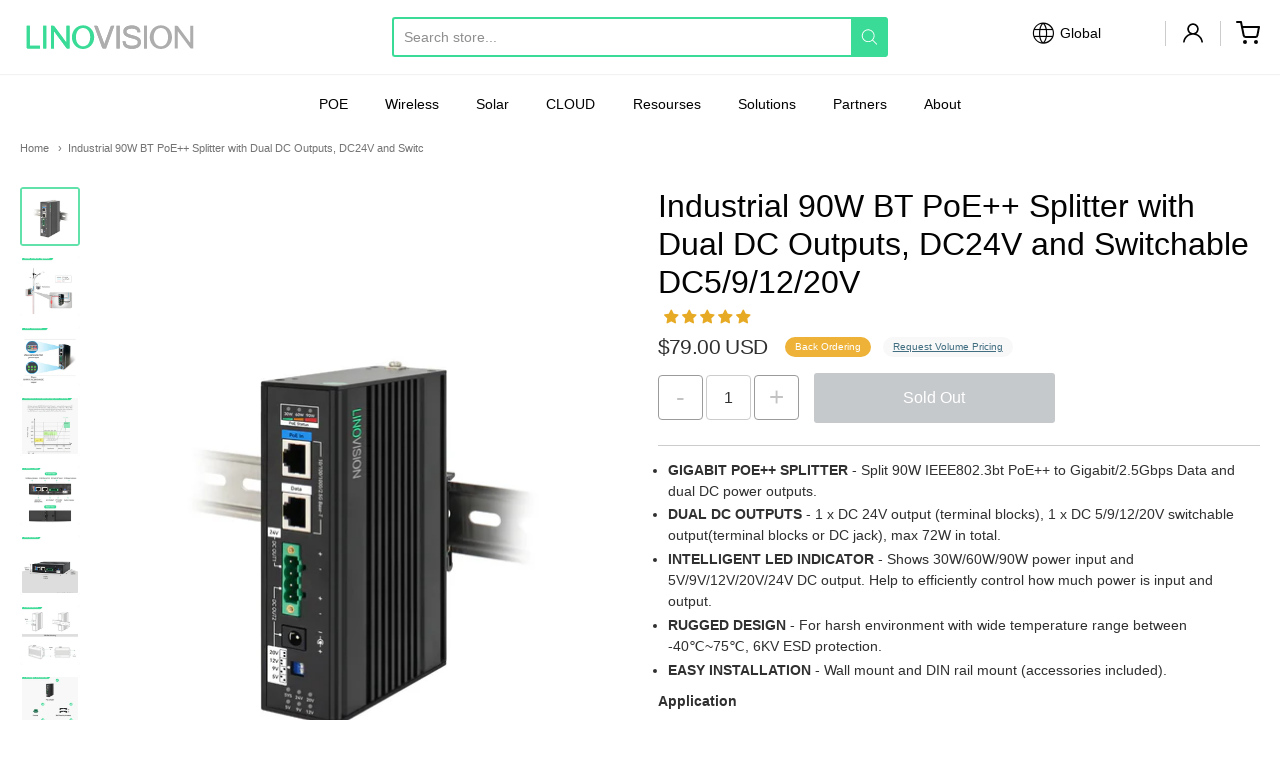

--- FILE ---
content_type: text/html; charset=utf-8
request_url: https://global.linovision.com/products/industrial-90w-bt-poe-splitter-with-dual-dc-outputs-dc24v-and-switchable-dc5-9-12-20v
body_size: 62860
content:
<!doctype html>
<link
  rel="stylesheet"
  href="https://cdn.jsdelivr.net/npm/swiper@10/swiper-bundle.min.css"
/>

<script src="https://cdn.jsdelivr.net/npm/swiper@10/swiper-bundle.min.js"></script>













<!-- Proudly powered by Shopify - https://shopify.com -->

<html class="product product-poe-sp02bt industrial-90w-bt-poe-splitter-with-dual-dc-outputs-dc24v-and-switc" lang="en">

  <head>
<meta name="google-site-verification" content="IBGWQSrfiNvTqBC20uFIJy0t6wqNTHLmwwhzVG8Dx_A" />
  


<!-- Google tag (gtag.js) -->
<script async src="https://www.googletagmanager.com/gtag/js?id=AW-867452051"></script>
<script>
  window.dataLayer = window.dataLayer || [];
  function gtag(){dataLayer.push(arguments);}
  gtag('js', new Date());

  gtag('config', 'AW-867452051');
</script>


    <meta charset="utf-8">
<meta http-equiv="X-UA-Compatible" content="IE=edge,chrome=1">
<meta name="viewport" content="width=device-width, initial-scale=1">

<link rel="canonical" href="https://global.linovision.com/products/industrial-90w-bt-poe-splitter-with-dual-dc-outputs-dc24v-and-switchable-dc5-9-12-20v">


  <link rel="shortcut icon" href="//global.linovision.com/cdn/shop/files/favicon-new_32x32.png?v=1673238451" type="image/png">











<title>Industrial 90W BT PoE++ Splitter with Dual DC Outputs, DC24V and Switc | Linovision Global Store</title>




  <meta name="description" content="GIGABIT POE++ SPLITTER - Split 90W IEEE802.3bt PoE++ to Gigabit/2.5Gbps Data and dual DC power outputs. DUAL DC OUTPUTS - 1 x DC 24V output (terminal blocks), 1 x DC 5/9/12/20V switchable output(terminal blocks or DC jack), max 72W in total. INTELLIGENT LED INDICATOR - Shows 30W/60W/90W power input and 5V/9V/12V/20V/24">


    <meta property="og:site_name" content="Linovision Global Store">


  <meta property="og:type" content="product">
  <meta property="og:title" content="Industrial 90W BT PoE++ Splitter with Dual DC Outputs, DC24V and Switchable DC5/9/12/20V">
  <meta property="og:url" content="https://global.linovision.com/products/industrial-90w-bt-poe-splitter-with-dual-dc-outputs-dc24v-and-switchable-dc5-9-12-20v">
  <meta property="og:description" content="

GIGABIT POE++ SPLITTER - Split 90W IEEE802.3bt PoE++ to Gigabit/2.5Gbps Data and dual DC power outputs.


DUAL DC OUTPUTS - 1 x DC 24V output (terminal blocks), 1 x DC 5/9/12/20V switchable output(terminal blocks or DC jack), max 72W in total.


INTELLIGENT LED INDICATOR - Shows 30W/60W/90W power input and 5V/9V/12V/20V/24V DC output. Help to efficiently control how much power is input and output.


RUGGED DESIGN - For harsh environment with wide temperature range between -40℃~75℃, 6KV ESD protection.


EASY INSTALLATION - Wall mount and DIN rail mount (accessories included).


Application
Provide a shared 72W power to two non-PoE devices simultaneously, like the outdoor PTZ camera with extra wiper or IR, IP cameras, video server, Wireless AP, LED lighting, VoIP phone, etc.
Important Notification:
POE-SP02BT needs to work with standard IEEE802.3bt/at standard PoE switches, like POE-SW508G or POE-IN9001. Please do not connect it with non-standard BT POE Switches or Injectors, including POE-IN90W (Passive PoE version).
The POE-SP02BT is currently out of stock, the POE-SP02BT-POE can be a more cost-effective replacement option.  Some differences are:

POE-SP02BT provides dual DC outputs, while POE-SP02BT-POE provides only 1ch DC output (Switchable 5/9/12/24V)
POE-SP02BT provides data only ethernet port, while POE-SP02BT-POE provides BT PoE output (Active PoE)
">
  
    <meta property="og:image" content="http://global.linovision.com/cdn/shop/files/POE-SP02BTmain1_1200x630.png?v=1685087259">
    <meta property="og:image:secure_url" content="https://global.linovision.com/cdn/shop/files/POE-SP02BTmain1_1200x630.png?v=1685087259">
    <meta property="og:image:width" content="1200"/>
    <meta property="og:image:height" content="630"/>
  
  <meta property="og:price:amount" content="79.00">
  <meta property="og:price:currency" content="USD">



  <meta name="twitter:card" content="summary">





  <meta name="twitter:title" content="Industrial 90W BT PoE++ Splitter with Dual DC Outputs, DC24V and Switchable DC5/9/12/20V">
  <meta name="twitter:description" content="

GIGABIT POE++ SPLITTER - Split 90W IEEE802.3bt PoE++ to Gigabit/2.5Gbps Data and dual DC power outputs.


DUAL DC OUTPUTS - 1 x DC 24V output (terminal blocks), 1 x DC 5/9/12/20V switchable output(t">
  <meta name="twitter:image" content="https://global.linovision.com/cdn/shop/files/POE-SP02BTmain1_1200x630.png?v=1685087259">
  <meta name="twitter:image:width" content="1024">
  <meta name="twitter:image:height" content="1024">


    <meta name="ahrefs-site-verification" content="e4af5827191335f79b0dc800f3324abc71755cc7886533f63dbe4ac37f98afa4">
<script>window.$zoho=window.$zoho || {};$zoho.salesiq=$zoho.salesiq||{ready:function(){}}</script><script id="zsiqscript" src="https://salesiq.zohopublic.com/widget?wc=siq28290e650a8e404d1752ab0ed30941dd7fcd7a2393c6642de784b7f23bed66eb" defer></script>
    <link rel="preconnect" href="https://cdn.shopify.com" crossorigin>
    <link rel="preconnect" href="https://fonts.shopify.com" crossorigin>

    







<link rel="preload" as="font" href="" type="font/woff2" crossorigin="anonymous"/>


  <link rel="preload" as="font" href="" type="font/woff2" crossorigin="anonymous"/>



  <link rel="preload" as="font" href="" type="font/woff2" crossorigin="anonymous"/>



  <link rel="preload" as="font" href="" type="font/woff2" crossorigin="anonymous"/>










<link rel="preload" as="font" href="" type="font/woff2" crossorigin="anonymous"/>


  <link rel="preload" as="font" href="" type="font/woff2" crossorigin="anonymous"/>



  <link rel="preload" as="font" href="" type="font/woff2" crossorigin="anonymous"/>



  <link rel="preload" as="font" href="" type="font/woff2" crossorigin="anonymous"/>










<link rel="preload" as="font" href="" type="font/woff2" crossorigin="anonymous"/>


  <link rel="preload" as="font" href="" type="font/woff2" crossorigin="anonymous"/>



  <link rel="preload" as="font" href="" type="font/woff2" crossorigin="anonymous"/>



  <link rel="preload" as="font" href="" type="font/woff2" crossorigin="anonymous"/>


    <style data-shopify>
  :root {
    /* Content */

    --bg_header_color: #ffffff;
    --color_header_text: #030303;
    --color_content_heading: #030303;
    --color_content_text: #303030;
    --color_content_text_light: #696969;
    --color_content_text_extra_light: rgba(105, 105, 105, 0.2);
    --color_content_link: #030303;
    --color_content_link_hover: #39db96;
    --color_content_line: #eaeaea;
    --bg_content_color: #ffffff;

    /* Button */
    --bg_content_button: #39db96;
    --bg_content_button_hover: #00c169;
    --color_content_button_text: #ffffff;
    --color_content_button_text_hover: #f3f3f3;
    --bg_content_button_alpha_05: rgba(57, 219, 150, 0.05);

    /* Top Bar */
    --color_top_bar_text: #030303;
    --color_top_bar_link: #030303;
    --color_top_bar_link_hover: #39db96;
    --bg_top_bar_color: #ffffff;


    /*Main Menu */
    --color_main_menu_link: #030303;
    --color_main_menu_link_hover: #39db96;
    --color_header_line: #f1f2f3;

    /* Typo */
    --typo_main_menu_dropdown_font_size: 14px;
    --typo_primary_line_height: 1.5;

    /* Footer */
    --color_footer_content_text: #303030;
    --color_footer_text: #f1f2f3;
    --color_footer_link: #f1f2f3;
    --color_footer_link_hover: #39db96;
    --color_footer_content_text_light: #909090;
    --color_footer_content_link: #606060;
    --color_footer_content_link_hover: #39db96;
    --bg_footer_content_color: #f1f2f3;
    --color_footer_content_heading: #030303;
    --color_footer_content_line: #e1e2e3;
    --bg_footer_color: #030303;
    --color_footer_text_alpha_25: rgba(241, 242, 243, 0.25);


    /* Misc */
    --bg_sale_sticker_color: #e07c05;
    --color_sale_sticker: #ffffff;
    --color_brand_link: #39db96;


    /* Announcement */
    --color_announcement_bar_text: #303030;
    --bg_announcement_bar_color: #f1f2f3;

    /* Sticky Cart */
    --sticky_cart_text: #303030;
    --sticky_cart_background: #ffffff;
    --sticky_cart_text_hover: #636363;

    /* Custom */
    --bg_content_color_alpha_8: rgba(255, 255, 255, 0.8);
    --color_content_link_alpha_08: rgba(3, 3, 3, 0.08);
    --color_content_link_alpha_6: rgba(3, 3, 3, 0.6);
    --color_content_link_alpha_3: rgba(3, 3, 3, 0.3);
    --color_content_link_alpha_2: rgba(3, 3, 3, 0.2);

    /* SVGs */
    --color_content_text_select_alpha_5: url("data:image/svg+xml,%3Csvg xmlns='http://www.w3.org/2000/svg' width='12px' height='7px' fill='rgba(48, 48, 48, 0.5)'%3E%3Cpath d='M0.653526932,0.762448087 C0.292593974,0.341359636 0.455760956,0 1.00247329,0 L10.5044548,0 C11.3304216,0 11.5684948,0.503422737 11.0226426,1.14025025 L6.65352693,6.23755191 C6.29259397,6.65864036 5.71060753,6.66237545 5.34647307,6.23755191 L0.653526932,0.762448087 Z'%3E%3C/path%3E%3C/svg%3E");
    --color_content_text_select: url("data:image/svg+xml,%3Csvg xmlns='http://www.w3.org/2000/svg' width='12px' height='7px' fill='%23303030'%3E%3Cpath d='M0.653526932,0.762448087 C0.292593974,0.341359636 0.455760956,0 1.00247329,0 L10.5044548,0 C11.3304216,0 11.5684948,0.503422737 11.0226426,1.14025025 L6.65352693,6.23755191 C6.29259397,6.65864036 5.71060753,6.66237545 5.34647307,6.23755191 L0.653526932,0.762448087 Z'%3E%3C/path%3E%3C/svg%3E");
    --color_footer_text_select_alpha_25: url("data:image/svg+xml,%3Csvg xmlns='http://www.w3.org/2000/svg' width='12px' height='7px' fill='rgba(241, 242, 243, 0.25)'%3E%3Cpath d='M0.653526932,0.762448087 C0.292593974,0.341359636 0.455760956,0 1.00247329,0 L10.5044548,0 C11.3304216,0 11.5684948,0.503422737 11.0226426,1.14025025 L6.65352693,6.23755191 C6.29259397,6.65864036 5.71060753,6.66237545 5.34647307,6.23755191 L0.653526932,0.762448087 Z'%3E%3C/path%3E%3C/svg%3E");
    --color_footer_text_select: url("data:image/svg+xml,%3Csvg xmlns='http://www.w3.org/2000/svg' width='12px' height='7px' fill='%23f1f2f3'%3E%3Cpath d='M0.653526932,0.762448087 C0.292593974,0.341359636 0.455760956,0 1.00247329,0 L10.5044548,0 C11.3304216,0 11.5684948,0.503422737 11.0226426,1.14025025 L6.65352693,6.23755191 C6.29259397,6.65864036 5.71060753,6.66237545 5.34647307,6.23755191 L0.653526932,0.762448087 Z'%3E%3C/path%3E%3C/svg%3E");


    /* specific colors for Shop Pay Installments Banner */
    --payment-terms-background-color: #ffffff;
    /* End Shop Pay Installment Banner */

  }
</style>


    <style id="initial-css">
  *,::after,::before{box-sizing:border-box}
  html {
    box-sizing: border-box;
    height: 100%;
  }
  #loading {
    opacity: 1;
    visibility: visible;
    display: -webkit-box;
    display: -webkit-flex;
    display: -ms-flexbox;
    display: flex;
    -webkit-box-pack: center;
    -webkit-justify-content: center;
    -ms-flex-pack: center;
    justify-content: center;
    -webkit-box-align: center;
    -webkit-align-items: center;
    -ms-flex-align: center;
    align-items: center;
    position: fixed;
    top: 0;
    left: 0;
    width: 100% !important;
    height: 100% !important;
    z-index: 999999;
    background-color: #fff;
  }
  #loading .spinner {
    position: relative;
    width: 40px;
    height: 20px;
  }
  #loading .spinner:before,
  #loading .spinner:after {
    display: inline-block;
    content: "";
    position: absolute;
    left: 0;
    width: 50%;
    height: 100%;
    border-radius: 50%;
    -webkit-animation: spinner-move ease-in-out 0.5s infinite alternate,
      spinner-cover 1s infinite reverse;
    animation: spinner-move ease-in-out 0.5s infinite alternate,
      spinner-cover 1s infinite reverse;
  }
  #loading .spinner:before {
    background-color: var(--color_content_link);
    -webkit-animation-direction: alternate-reverse, normal;
    animation-direction: alternate-reverse, normal;
  }
  #loading .spinner:after {
    background-color: var(--color_content_link_hover);
  }
  @-webkit-keyframes spinner-move {
    to {
      left: 50%;
    }
  }
  @keyframes spinner-move {
    to {
      left: 50%;
    }
  }
  @-webkit-keyframes spinner-cover {
    0%,
    49.9% {
      z-index: 1;
    }
    50.1%,
    to {
      z-index: 0;
    }
  }
  @keyframes spinner-cover {
    0%,
    49.9% {
      z-index: 1;
    }
    50.1%,
    to {
      z-index: 0;
    }
  }

  #shopify-section-header {
    border-bottom: 1px solid rgba(0,0,0,.08);
  }

  @media screen and (min-width: 640px) {
    .columns.medium-6:last-child {margin-right: 0;}
  }
  @media screen and (min-width: 1024px) {
    .columns.medium-6:last-child {margin-right: 0;}
  }
  /* NORMALIZE.CSS 8.0.1 */
html{line-height:1.15;-webkit-text-size-adjust:100%}body{margin:0}main{display:block}h1{font-size:2em;margin:.67em 0}hr{box-sizing:content-box;height:0;overflow:visible}pre{font-family:monospace,monospace;font-size:1em}a{background-color:transparent}abbr[title]{border-bottom:none;text-decoration:underline;text-decoration:underline dotted}b,strong{font-weight:bolder}code,kbd,samp{font-family:monospace,monospace;font-size:1em}small{font-size:80%}sub,sup{font-size:75%;line-height:0;position:relative;vertical-align:baseline}sub{bottom:-.25em}sup{top:-.5em}img{border-style:none}button,input,optgroup,select,textarea{font-family:inherit;font-size:100%;line-height:1.15;margin:0}button,input{overflow:visible}button,select{text-transform:none}[type=button],[type=reset],[type=submit],button{-webkit-appearance:button}[type=button]::-moz-focus-inner,[type=reset]::-moz-focus-inner,[type=submit]::-moz-focus-inner,button::-moz-focus-inner{border-style:none;padding:0}[type=button]:-moz-focusring,[type=reset]:-moz-focusring,[type=submit]:-moz-focusring,button:-moz-focusring{outline:1px dotted ButtonText}fieldset{padding:.35em .75em .625em}legend{box-sizing:border-box;color:inherit;display:table;max-width:100%;padding:0;white-space:normal}progress{vertical-align:baseline}textarea{overflow:auto}[type=checkbox],[type=radio]{box-sizing:border-box;padding:0}[type=number]::-webkit-inner-spin-button,[type=number]::-webkit-outer-spin-button{height:auto}[type=search]{-webkit-appearance:textfield;outline-offset:-2px}[type=search]::-webkit-search-decoration{-webkit-appearance:none}::-webkit-file-upload-button{-webkit-appearance:button;font:inherit}details{display:block}summary{display:list-item}template{display:none}[hidden]{display:none}
/* FLICKITY 2.2.1 */
.flickity-enabled{position:relative}.flickity-enabled:focus{outline:0}.flickity-viewport{overflow:hidden;position:relative;height:100%}.flickity-slider{position:absolute;width:100%;height:100%}.flickity-enabled.is-draggable{-webkit-tap-highlight-color:transparent;-webkit-user-select:none;-moz-user-select:none;-ms-user-select:none;user-select:none}.flickity-enabled.is-draggable .flickity-viewport{cursor:move;cursor:-webkit-grab;cursor:grab}.flickity-enabled.is-draggable .flickity-viewport.is-pointer-down{cursor:-webkit-grabbing;cursor:grabbing}.flickity-button{position:absolute;background:hsla(0,0%,100%,.75);border:none;color:#333}.flickity-button:hover{background:#fff;cursor:pointer}.flickity-button:focus{outline:0;box-shadow:0 0 0 5px #19f}.flickity-button:active{opacity:.6}.flickity-button:disabled{opacity:.3;cursor:auto;pointer-events:none}.flickity-button-icon{fill:currentColor}.flickity-prev-next-button{top:50%;width:44px;height:44px;border-radius:50%;transform:translateY(-50%)}.flickity-prev-next-button.previous{left:10px}.flickity-prev-next-button.next{right:10px}.flickity-rtl .flickity-prev-next-button.previous{left:auto;right:10px}.flickity-rtl .flickity-prev-next-button.next{right:auto;left:10px}.flickity-prev-next-button .flickity-button-icon{position:absolute;left:20%;top:20%;width:60%;height:60%}.flickity-page-dots{position:absolute;width:100%;bottom:-25px;padding:0;margin:0;list-style:none;text-align:center;line-height:1}.flickity-rtl .flickity-page-dots{direction:rtl}.flickity-page-dots .dot{display:inline-block;width:10px;height:10px;margin:0 8px;background:#333;border-radius:50%;opacity:.25;cursor:pointer}.flickity-page-dots .dot.is-selected{opacity:1}

  .secondary-media-types.image-container-position.aspect__square {
    height: 5.375rem;
  }
  /** Typeahead */
  .typeahead__container * {
      -webkit-box-sizing: border-box;
      box-sizing: border-box;
      outline: 0;
  }
  .typeahead__field {
    color: #555;
  }
  .typeahead__field {
      display: -webkit-box;
      display: -webkit-flex;
      display: -ms-flexbox;
      display: flex;
      position: relative;
      width: 100%;
  }
  .typeahead__query {
    position: relative;
    z-index: 2;
    width: 100%;
  }
  .typeahead__button, .typeahead__filter {
    z-index: 1;
  }
  .typeahead__field .typeahead__hint, .typeahead__field [contenteditable], .typeahead__field input, .typeahead__field textarea {
    display: block;
    width: 100%;
    line-height: 1.25;
    min-height: calc(.5rem * 2 + 1.25rem + 2px);
    padding: .5rem .75rem;
    background: #fff;
    border: 1px solid #ccc;
    border-radius: 2px 0 0 2px;
    -webkit-appearance: none;
    -moz-appearance: none;
    appearance: none;
    -webkit-box-sizing: border-box;
    box-sizing: border-box;
  }
  .typeahead__container button, .typeahead__container input {
    overflow: visible;
  }
  .typeahead__container button, .typeahead__container input, .typeahead__container optgroup, .typeahead__container select, .typeahead__container textarea {
    font: inherit;
    margin: 0;
  }
  [type=search] {
    -webkit-appearance: textfield;
   outline-offset: -2px;
  }
  .typeahead__container input {
    font: inherit;
  }
  .typeahead__container [type=submit], .typeahead__container button {
    -webkit-appearance: button;
  }
  .typeahead__container button {
    display: inline-block;
    margin-bottom: 0;
    text-align: center;
    -ms-touch-action: manipulation;
    touch-action: manipulation;
    cursor: pointer;
    background-color: #fff;
    border: 1px solid #ccc;
    line-height: 1.25;
    padding: .5rem .75rem;
    -webkit-user-select: none;
    -moz-user-select: none;
    -ms-user-select: none;
    user-select: none;
    color: #555;
  }
  .typeahead__container button {
    text-transform: none;
    font: inherit;
    vertical-align: middle;
    white-space: nowrap;
  }
  .typeahead__cancel-button {
    display: none;
    width: 37px;
    height: 40px;
    padding: 7px;
    font-size: 1.25rem;
    line-height: 1;
  }

  .shopify-payment-button__button--hidden {
    display: none!important
  }

  .pricing.lht {
    height: 29px;
  }
</style>

   
  
<link href="https://cdnjs.cloudflare.com/ajax/libs/font-awesome/4.7.0/css/font-awesome.min.css" rel="stylesheet" type="text/css" media="all" />
    <link rel="stylesheet" href="//global.linovision.com/cdn/shop/t/8/assets/theme-vendor.css?v=8065581097027463061685700520" type="text/css" media="print" onload="this.media='all'">
    <link rel="stylesheet" href="//global.linovision.com/cdn/shop/t/8/assets/theme.css?v=48936232181827361391744101432" type="text/css" media="all" onload="this.media='all'">
    <link rel="stylesheet" href="//global.linovision.com/cdn/shop/t/8/assets/theme-custom.css?v=154339218254714422171685700520" type="text/css" media="print" onload="this.media='all'">
    <link rel="stylesheet" href="//global.linovision.com/cdn/shop/t/8/assets/fonts.css?v=93935380652652032451759333094" type="text/css" media="print" onload="this.media='all'">

    <noscript>
      <link rel="stylesheet" href="//global.linovision.com/cdn/shop/t/8/assets/theme-vendor.css?v=8065581097027463061685700520" type="text/css" media="all">
      <link rel="stylesheet" href="//global.linovision.com/cdn/shop/t/8/assets/theme.css?v=48936232181827361391744101432" type="text/css" media="all">
      <link rel="stylesheet" href="//global.linovision.com/cdn/shop/t/8/assets/fonts.css?v=93935380652652032451759333094" type="text/css" media="all">
    </noscript>

    <script>
  document.documentElement.className = document.documentElement.className.replace('no-js', 'js');
  window.addEventListener('DOMContentLoaded', (e) => {
    skupHideSpinner();
    //skupSetViewPortForMobile();
  });

  function skupHideSpinner() {
    const loading = document.getElementById('loading');
    if (! loading) {
      return;
    }
    loading.style.opacity = '0';
    loading.style.visibility = 'hidden';
    setTimeout(function () {
      loading.style.display = 'none';
    }, 1000);
  }

  function skupSetViewPortForMobile() {
    (function ($) {
      var meta = $('head meta[name="viewport"]');
      $("input, select, textarea").on('touchstart', function() {
        meta.attr('content', 'width=device-width, initial-scale=1, user-scalable=0');
      });
      $("input, select, textarea").on('touchend', function() {
        setTimeout(function () {
          meta.attr('content', 'width=device-width, initial-scale=1, user-scalable=1');
        }, 100);
      });
    }(jQuery.noConflict()));
  }
</script>


    <script>
  window.lazySizesConfig = window.lazySizesConfig || {};
  lazySizesConfig.loadMode = 1;
  lazySizesConfig.loadHidden = false;
</script>
<script src="https://cdnjs.cloudflare.com/ajax/libs/lazysizes/4.0.1/plugins/respimg/ls.respimg.min.js" async="async"></script>
<script src="https://cdnjs.cloudflare.com/ajax/libs/lazysizes/4.0.1/plugins/rias/ls.rias.min.js" async="async"></script>
<script src="https://cdnjs.cloudflare.com/ajax/libs/lazysizes/4.0.1/plugins/parent-fit/ls.parent-fit.min.js" async="async"></script>
<script src="https://cdnjs.cloudflare.com/ajax/libs/lazysizes/4.0.1/plugins/bgset/ls.bgset.min.js" async="async"></script>
<script src="https://cdnjs.cloudflare.com/ajax/libs/lazysizes/4.0.1/lazysizes.min.js" async="async"></script>

    




















<script>
  window.Station || (window.Station = {
    App: {
      config: {
        mediumScreen: 640,
        largeScreen: 1024
      }
    },
    Theme: {
      givenName: "Theme export  linovision-com-providence-6-0-1-o...",
      id: 137807429881,
      name: "Providence",
      version: "5.11.10",
      config: {
        search: {
          enableSuggestions: true,
          showVendor: false,
          showPrice: false,
          showUnavailableProducts: "hide",
          enterKeySubmit: true
        },
        product: {
          enableDeepLinking: true,
          enableHighlightAddWhenSale: true,
          enableLightbox: true,
          enableQtyLimit: false,
          enableSelectAnOption: false,
          enableSetVariantFromSecondary: true,
          lightboxImageSize: "master",
          primaryImageSize: "1024x1024",
          showPrimaryImageFirst: false
        },
        mediaQuery: {
          mediumUp: 'screen and (min-width: 768px)',
          small: 'screen and (max-width: 767px)',
        }
      },
      current: {
        article: null,
        cart: {"note":null,"attributes":{},"original_total_price":0,"total_price":0,"total_discount":0,"total_weight":0.0,"item_count":0,"items":[],"requires_shipping":false,"currency":"USD","items_subtotal_price":0,"cart_level_discount_applications":[],"checkout_charge_amount":0},
        collection: null,
        featured_media_id: 31801284133113,
        featuredImageID: 39193740935417,
        product: {"id":7928425480441,"title":"Industrial 90W BT PoE++ Splitter with Dual DC Outputs, DC24V and Switchable DC5\/9\/12\/20V","handle":"industrial-90w-bt-poe-splitter-with-dual-dc-outputs-dc24v-and-switchable-dc5-9-12-20v","description":"\u003cul\u003e\n\u003cli\u003e\n\u003cstrong style=\"font-size: 0.875rem;\"\u003eGIGABIT POE++ SPLITTER\u003c\/strong\u003e\u003cspan style=\"font-size: 0.875rem;\"\u003e \u003c\/span\u003e\u003cspan style=\"font-size: 0.875rem;\"\u003e- Split 90W IEEE802.3bt PoE++ to Gigabit\/2.5Gbps Data and dual DC power outputs.\u003c\/span\u003e\u003cbr\u003e\n\u003c\/li\u003e\n\u003cli\u003e\n\u003cstrong style=\"font-size: 0.875rem;\"\u003eDUAL DC OUTPUTS\u003c\/strong\u003e\u003cspan style=\"font-size: 0.875rem;\"\u003e \u003c\/span\u003e\u003cspan style=\"font-size: 0.875rem;\"\u003e- 1 x DC 24V output (terminal blocks), 1 x DC 5\/9\/12\/20V switchable output(terminal blocks or DC jack), max 72W in total.\u003c\/span\u003e\u003cbr\u003e\n\u003c\/li\u003e\n\u003cli\u003e\n\u003cstrong style=\"font-size: 0.875rem;\"\u003eINTELLIGENT LED INDICATOR\u003c\/strong\u003e\u003cspan style=\"font-size: 0.875rem;\"\u003e \u003c\/span\u003e\u003cspan style=\"font-size: 0.875rem;\"\u003e- Shows 30W\/60W\/90W power input and 5V\/9V\/12V\/20V\/24V DC output. Help to efficiently control how much power is input and output.\u003c\/span\u003e\u003cbr\u003e\n\u003c\/li\u003e\n\u003cli\u003e\n\u003cstrong style=\"font-size: 0.875rem;\"\u003eRUGGED DESIGN\u003c\/strong\u003e\u003cspan style=\"font-size: 0.875rem;\"\u003e \u003c\/span\u003e\u003cspan style=\"font-size: 0.875rem;\"\u003e- For harsh environment with wide temperature range between -40℃~75℃, 6KV ESD protection.\u003c\/span\u003e\u003cbr\u003e\n\u003c\/li\u003e\n\u003cli\u003e\n\u003cstrong style=\"font-size: 0.875rem;\"\u003eEASY INSTALLATION\u003c\/strong\u003e\u003cspan style=\"font-size: 0.875rem;\"\u003e \u003c\/span\u003e\u003cspan style=\"font-size: 0.875rem;\"\u003e- Wall mount and DIN rail mount (accessories included).\u003c\/span\u003e\u003cbr\u003e\n\u003c\/li\u003e\n\u003c\/ul\u003e\n\u003cp\u003e\u003cstrong\u003e\u003cspan data-mce-fragment=\"1\" class=\"a-list-item\"\u003eApplication\u003c\/span\u003e\u003c\/strong\u003e\u003c\/p\u003e\n\u003cp\u003e\u003cspan data-mce-fragment=\"1\" class=\"a-list-item\"\u003eProvide a shared 72W power to two non-PoE devices simultaneously, like the outdoor PTZ camera with extra wiper or IR, IP cameras, video server, Wireless AP, LED lighting, VoIP phone, etc.\u003c\/span\u003e\u003c\/p\u003e\n\u003cp\u003e\u003cstrong\u003eImportant Notification:\u003c\/strong\u003e\u003c\/p\u003e\n\u003cp\u003e\u003cspan data-mce-fragment=\"1\" class=\"a-list-item\"\u003e\u003cspan\u003ePOE-SP02BT needs to work with standard \u003cstrong\u003eIEEE802.3bt\/at standard PoE switches\u003c\/strong\u003e, like \u003ca rel=\"noopener\" href=\"https:\/\/global.linovision.com\/products\/industrial-8-ports-full-gigabit-bt-90w-poe-switch-with-2-sfp-uplink-total-poe-budget-120w?_pos=3\u0026amp;_psq=POE-SW508G\u0026amp;_ss=e\u0026amp;_v=1.0\" target=\"_blank\"\u003e\u003cspan style=\"text-decoration: underline;\"\u003ePOE-SW508G\u003c\/span\u003e\u003c\/a\u003e or \u003ca rel=\"noopener\" href=\"https:\/\/global.linovision.com\/products\/single-port-bt90w-poe-injector-1000mbps-2-5g-super-high-speed-transmission?_pos=3\u0026amp;_psq=POE-IN9001\u0026amp;_ss=e\u0026amp;_v=1.0\" target=\"_blank\"\u003e\u003cspan style=\"text-decoration: underline;\"\u003ePOE-IN9001\u003c\/span\u003e\u003c\/a\u003e. Please \u003cstrong\u003edo not connect it with non-standard BT POE Switches or Injectors\u003c\/strong\u003e, including POE-IN90W (Passive PoE version).\u003c\/span\u003e\u003c\/span\u003e\u003c\/p\u003e\n\u003cp\u003e\u003cspan style=\"color: rgb(0, 0, 0);\"\u003e\u003cstrong\u003eThe POE-SP02BT is currently out of stock, the \u003ca rel=\"noopener\" href=\"https:\/\/global.linovision.com\/products\/90w-gigabit-poe-splitter-with-ieee802-3bt-poe-output-and-dc-5-9-12-24v-output\" style=\"color: rgb(0, 0, 0);\" target=\"_blank\"\u003ePOE-SP02BT-POE\u003c\/a\u003e can be a more cost-effective replacement option.  Some differences are:\u003c\/strong\u003e\u003c\/span\u003e\u003c\/p\u003e\n\u003cul\u003e\n\u003cli\u003e\u003cspan\u003ePOE-SP02BT provides dual DC outputs, while \u003ca rel=\"noopener\" href=\"https:\/\/global.linovision.com\/products\/90w-gigabit-poe-splitter-with-ieee802-3bt-poe-output-and-dc-5-9-12-24v-output\" target=\"_blank\"\u003e\u003cstrong\u003ePOE-SP02BT-POE\u003c\/strong\u003e\u003c\/a\u003e provides only 1ch DC output (Switchable 5\/9\/12\/24V)\u003c\/span\u003e\u003c\/li\u003e\n\u003cli\u003e\u003cspan\u003ePOE-SP02BT provides data only ethernet port, while \u003ca rel=\"noopener\" href=\"https:\/\/global.linovision.com\/products\/90w-gigabit-poe-splitter-with-ieee802-3bt-poe-output-and-dc-5-9-12-24v-output\" target=\"_blank\"\u003e\u003cstrong\u003ePOE-SP02BT-POE\u003c\/strong\u003e\u003c\/a\u003e provides BT PoE output (Active PoE)\u003c\/span\u003e\u003c\/li\u003e\n\u003c\/ul\u003e","published_at":"2023-05-26T15:47:36+08:00","created_at":"2023-05-26T15:47:36+08:00","vendor":"Linovision Global Store","type":"","tags":[],"price":7900,"price_min":7900,"price_max":7900,"available":false,"price_varies":false,"compare_at_price":null,"compare_at_price_min":0,"compare_at_price_max":0,"compare_at_price_varies":false,"variants":[{"id":43850614767865,"title":"Default Title","option1":"Default Title","option2":null,"option3":null,"sku":"POE-SP02BT","requires_shipping":true,"taxable":true,"featured_image":null,"available":false,"name":"Industrial 90W BT PoE++ Splitter with Dual DC Outputs, DC24V and Switchable DC5\/9\/12\/20V","public_title":null,"options":["Default Title"],"price":7900,"weight":1000,"compare_at_price":null,"inventory_management":"shopify","barcode":"","requires_selling_plan":false,"selling_plan_allocations":[],"quantity_rule":{"min":1,"max":null,"increment":1}}],"images":["\/\/global.linovision.com\/cdn\/shop\/files\/POE-SP02BTmain1.png?v=1685087259","\/\/global.linovision.com\/cdn\/shop\/files\/POE-SP02BTmain2.png?v=1685087258","\/\/global.linovision.com\/cdn\/shop\/files\/POE-SP02BTmain3.png?v=1685087259","\/\/global.linovision.com\/cdn\/shop\/files\/CompatiblewithmorePoEDevices.webp?v=1761791165","\/\/global.linovision.com\/cdn\/shop\/files\/POE-SP02BTmain4.png?v=1735270476","\/\/global.linovision.com\/cdn\/shop\/files\/POE-SP02BTmain5.png?v=1735270476","\/\/global.linovision.com\/cdn\/shop\/files\/POE-SP02BTmain6.png?v=1735270476","\/\/global.linovision.com\/cdn\/shop\/files\/POE-SP02BT_0620.png?v=1735270476"],"featured_image":"\/\/global.linovision.com\/cdn\/shop\/files\/POE-SP02BTmain1.png?v=1685087259","options":["Title"],"media":[{"alt":null,"id":31801284133113,"position":1,"preview_image":{"aspect_ratio":0.8,"height":1500,"width":1200,"src":"\/\/global.linovision.com\/cdn\/shop\/files\/POE-SP02BTmain1.png?v=1685087259"},"aspect_ratio":0.8,"height":1500,"media_type":"image","src":"\/\/global.linovision.com\/cdn\/shop\/files\/POE-SP02BTmain1.png?v=1685087259","width":1200},{"alt":null,"id":31801284165881,"position":2,"preview_image":{"aspect_ratio":0.8,"height":1500,"width":1200,"src":"\/\/global.linovision.com\/cdn\/shop\/files\/POE-SP02BTmain2.png?v=1685087258"},"aspect_ratio":0.8,"height":1500,"media_type":"image","src":"\/\/global.linovision.com\/cdn\/shop\/files\/POE-SP02BTmain2.png?v=1685087258","width":1200},{"alt":null,"id":31801284198649,"position":3,"preview_image":{"aspect_ratio":0.8,"height":1500,"width":1200,"src":"\/\/global.linovision.com\/cdn\/shop\/files\/POE-SP02BTmain3.png?v=1685087259"},"aspect_ratio":0.8,"height":1500,"media_type":"image","src":"\/\/global.linovision.com\/cdn\/shop\/files\/POE-SP02BTmain3.png?v=1685087259","width":1200},{"alt":null,"id":36523585863929,"position":4,"preview_image":{"aspect_ratio":0.8,"height":1500,"width":1200,"src":"\/\/global.linovision.com\/cdn\/shop\/files\/CompatiblewithmorePoEDevices.webp?v=1761791165"},"aspect_ratio":0.8,"height":1500,"media_type":"image","src":"\/\/global.linovision.com\/cdn\/shop\/files\/CompatiblewithmorePoEDevices.webp?v=1761791165","width":1200},{"alt":null,"id":31801284231417,"position":5,"preview_image":{"aspect_ratio":0.8,"height":1500,"width":1200,"src":"\/\/global.linovision.com\/cdn\/shop\/files\/POE-SP02BTmain4.png?v=1735270476"},"aspect_ratio":0.8,"height":1500,"media_type":"image","src":"\/\/global.linovision.com\/cdn\/shop\/files\/POE-SP02BTmain4.png?v=1735270476","width":1200},{"alt":null,"id":31801284264185,"position":6,"preview_image":{"aspect_ratio":0.8,"height":1500,"width":1200,"src":"\/\/global.linovision.com\/cdn\/shop\/files\/POE-SP02BTmain5.png?v=1735270476"},"aspect_ratio":0.8,"height":1500,"media_type":"image","src":"\/\/global.linovision.com\/cdn\/shop\/files\/POE-SP02BTmain5.png?v=1735270476","width":1200},{"alt":null,"id":31801284296953,"position":7,"preview_image":{"aspect_ratio":0.8,"height":1500,"width":1200,"src":"\/\/global.linovision.com\/cdn\/shop\/files\/POE-SP02BTmain6.png?v=1735270476"},"aspect_ratio":0.8,"height":1500,"media_type":"image","src":"\/\/global.linovision.com\/cdn\/shop\/files\/POE-SP02BTmain6.png?v=1735270476","width":1200},{"alt":null,"id":34981025972473,"position":8,"preview_image":{"aspect_ratio":0.8,"height":4688,"width":3750,"src":"\/\/global.linovision.com\/cdn\/shop\/files\/POE-SP02BT_0620.png?v=1735270476"},"aspect_ratio":0.8,"height":4688,"media_type":"image","src":"\/\/global.linovision.com\/cdn\/shop\/files\/POE-SP02BT_0620.png?v=1735270476","width":3750},{"alt":null,"id":34469068996857,"position":9,"preview_image":{"aspect_ratio":1.333,"height":360,"width":480,"src":"\/\/global.linovision.com\/cdn\/shop\/files\/preview_images\/hqdefault_1050f0af-f67c-46c1-8ad6-c9fcf28cc00c.jpg?v=1715247355"},"aspect_ratio":1.77,"external_id":"C8ljOq4IRV0","host":"youtube","media_type":"external_video"},{"alt":null,"id":34468000891129,"position":10,"preview_image":{"aspect_ratio":1.0,"height":1024,"width":1024,"src":"\/\/global.linovision.com\/cdn\/shop\/files\/preview_images\/POE-SP02BTShopify.jpg?v=1715244257"},"media_type":"model","sources":[{"format":"glb","mime_type":"model\/gltf-binary","url":"\/\/global.linovision.com\/cdn\/shop\/3d\/models\/o\/96e972a4516ae0e6\/POE-SP02BTShopify.glb?v=0"},{"format":"usdz","mime_type":"model\/vnd.usdz+zip","url":"\/\/global.linovision.com\/cdn\/shop\/3d\/models\/o\/acdf3f7704f5e04d\/POE-SP02BTShopify.usdz?v=0"}]}],"requires_selling_plan":false,"selling_plan_groups":[],"content":"\u003cul\u003e\n\u003cli\u003e\n\u003cstrong style=\"font-size: 0.875rem;\"\u003eGIGABIT POE++ SPLITTER\u003c\/strong\u003e\u003cspan style=\"font-size: 0.875rem;\"\u003e \u003c\/span\u003e\u003cspan style=\"font-size: 0.875rem;\"\u003e- Split 90W IEEE802.3bt PoE++ to Gigabit\/2.5Gbps Data and dual DC power outputs.\u003c\/span\u003e\u003cbr\u003e\n\u003c\/li\u003e\n\u003cli\u003e\n\u003cstrong style=\"font-size: 0.875rem;\"\u003eDUAL DC OUTPUTS\u003c\/strong\u003e\u003cspan style=\"font-size: 0.875rem;\"\u003e \u003c\/span\u003e\u003cspan style=\"font-size: 0.875rem;\"\u003e- 1 x DC 24V output (terminal blocks), 1 x DC 5\/9\/12\/20V switchable output(terminal blocks or DC jack), max 72W in total.\u003c\/span\u003e\u003cbr\u003e\n\u003c\/li\u003e\n\u003cli\u003e\n\u003cstrong style=\"font-size: 0.875rem;\"\u003eINTELLIGENT LED INDICATOR\u003c\/strong\u003e\u003cspan style=\"font-size: 0.875rem;\"\u003e \u003c\/span\u003e\u003cspan style=\"font-size: 0.875rem;\"\u003e- Shows 30W\/60W\/90W power input and 5V\/9V\/12V\/20V\/24V DC output. Help to efficiently control how much power is input and output.\u003c\/span\u003e\u003cbr\u003e\n\u003c\/li\u003e\n\u003cli\u003e\n\u003cstrong style=\"font-size: 0.875rem;\"\u003eRUGGED DESIGN\u003c\/strong\u003e\u003cspan style=\"font-size: 0.875rem;\"\u003e \u003c\/span\u003e\u003cspan style=\"font-size: 0.875rem;\"\u003e- For harsh environment with wide temperature range between -40℃~75℃, 6KV ESD protection.\u003c\/span\u003e\u003cbr\u003e\n\u003c\/li\u003e\n\u003cli\u003e\n\u003cstrong style=\"font-size: 0.875rem;\"\u003eEASY INSTALLATION\u003c\/strong\u003e\u003cspan style=\"font-size: 0.875rem;\"\u003e \u003c\/span\u003e\u003cspan style=\"font-size: 0.875rem;\"\u003e- Wall mount and DIN rail mount (accessories included).\u003c\/span\u003e\u003cbr\u003e\n\u003c\/li\u003e\n\u003c\/ul\u003e\n\u003cp\u003e\u003cstrong\u003e\u003cspan data-mce-fragment=\"1\" class=\"a-list-item\"\u003eApplication\u003c\/span\u003e\u003c\/strong\u003e\u003c\/p\u003e\n\u003cp\u003e\u003cspan data-mce-fragment=\"1\" class=\"a-list-item\"\u003eProvide a shared 72W power to two non-PoE devices simultaneously, like the outdoor PTZ camera with extra wiper or IR, IP cameras, video server, Wireless AP, LED lighting, VoIP phone, etc.\u003c\/span\u003e\u003c\/p\u003e\n\u003cp\u003e\u003cstrong\u003eImportant Notification:\u003c\/strong\u003e\u003c\/p\u003e\n\u003cp\u003e\u003cspan data-mce-fragment=\"1\" class=\"a-list-item\"\u003e\u003cspan\u003ePOE-SP02BT needs to work with standard \u003cstrong\u003eIEEE802.3bt\/at standard PoE switches\u003c\/strong\u003e, like \u003ca rel=\"noopener\" href=\"https:\/\/global.linovision.com\/products\/industrial-8-ports-full-gigabit-bt-90w-poe-switch-with-2-sfp-uplink-total-poe-budget-120w?_pos=3\u0026amp;_psq=POE-SW508G\u0026amp;_ss=e\u0026amp;_v=1.0\" target=\"_blank\"\u003e\u003cspan style=\"text-decoration: underline;\"\u003ePOE-SW508G\u003c\/span\u003e\u003c\/a\u003e or \u003ca rel=\"noopener\" href=\"https:\/\/global.linovision.com\/products\/single-port-bt90w-poe-injector-1000mbps-2-5g-super-high-speed-transmission?_pos=3\u0026amp;_psq=POE-IN9001\u0026amp;_ss=e\u0026amp;_v=1.0\" target=\"_blank\"\u003e\u003cspan style=\"text-decoration: underline;\"\u003ePOE-IN9001\u003c\/span\u003e\u003c\/a\u003e. Please \u003cstrong\u003edo not connect it with non-standard BT POE Switches or Injectors\u003c\/strong\u003e, including POE-IN90W (Passive PoE version).\u003c\/span\u003e\u003c\/span\u003e\u003c\/p\u003e\n\u003cp\u003e\u003cspan style=\"color: rgb(0, 0, 0);\"\u003e\u003cstrong\u003eThe POE-SP02BT is currently out of stock, the \u003ca rel=\"noopener\" href=\"https:\/\/global.linovision.com\/products\/90w-gigabit-poe-splitter-with-ieee802-3bt-poe-output-and-dc-5-9-12-24v-output\" style=\"color: rgb(0, 0, 0);\" target=\"_blank\"\u003ePOE-SP02BT-POE\u003c\/a\u003e can be a more cost-effective replacement option.  Some differences are:\u003c\/strong\u003e\u003c\/span\u003e\u003c\/p\u003e\n\u003cul\u003e\n\u003cli\u003e\u003cspan\u003ePOE-SP02BT provides dual DC outputs, while \u003ca rel=\"noopener\" href=\"https:\/\/global.linovision.com\/products\/90w-gigabit-poe-splitter-with-ieee802-3bt-poe-output-and-dc-5-9-12-24v-output\" target=\"_blank\"\u003e\u003cstrong\u003ePOE-SP02BT-POE\u003c\/strong\u003e\u003c\/a\u003e provides only 1ch DC output (Switchable 5\/9\/12\/24V)\u003c\/span\u003e\u003c\/li\u003e\n\u003cli\u003e\u003cspan\u003ePOE-SP02BT provides data only ethernet port, while \u003ca rel=\"noopener\" href=\"https:\/\/global.linovision.com\/products\/90w-gigabit-poe-splitter-with-ieee802-3bt-poe-output-and-dc-5-9-12-24v-output\" target=\"_blank\"\u003e\u003cstrong\u003ePOE-SP02BT-POE\u003c\/strong\u003e\u003c\/a\u003e provides BT PoE output (Active PoE)\u003c\/span\u003e\u003c\/li\u003e\n\u003c\/ul\u003e"},
        template: "product.poe-sp02bt",
        templateType: "product",
        variant: {"id":43850614767865,"title":"Default Title","option1":"Default Title","option2":null,"option3":null,"sku":"POE-SP02BT","requires_shipping":true,"taxable":true,"featured_image":null,"available":false,"name":"Industrial 90W BT PoE++ Splitter with Dual DC Outputs, DC24V and Switchable DC5\/9\/12\/20V","public_title":null,"options":["Default Title"],"price":7900,"weight":1000,"compare_at_price":null,"inventory_management":"shopify","barcode":"","requires_selling_plan":false,"selling_plan_allocations":[],"quantity_rule":{"min":1,"max":null,"increment":1}},
        players: {
          youtube: {},
          vimeo: {}
        }
      },
      customerLoggedIn: false,
      shop: {
        collectionsCount: 84,
        currency: "USD",
        domain: "global.linovision.com",
        locale: "en",
        moneyFormat: "${{amount}}",
        moneyWithCurrencyFormat: "${{amount}} USD",
        name: "Linovision Global Store",
        productsCount: 388,
        url: "https:\/\/global.linovision.com",
        
        root: "\/"
      },
      i18n: {
        search: {
          suggestions: {
            products: "Products",
            collections: "Collections",
            pages: "Pages",
            articles: "Articles",
          },
          results: {
            show: "Show all results for",
            none: "No results found for"
          }
        },
        cart: {
          itemCount: {
            zero: "0 items",
            one: "1 item",
            other: "{{ count }} items"
          },
          notification: {
            productAdded: "{{ product_title }} has been added to your cart. {{ view_cart_link }}",
            viewCartLink: "View Cart"
          }
        },
        map: {
          errors: {
            addressError: "Error looking up that address",
            addressNoResults: "No results for that address",
            addressQueryLimitHTML: "You have exceeded the Google API usage limit. Consider upgrading to a \u003ca href=\"https:\/\/developers.google.com\/maps\/premium\/usage-limits\"\u003ePremium Plan\u003c\/a\u003e.",
            authErrorHTML: "There was a problem authenticating your Google Maps API Key"
          }
        },
        product: {
          addToCart: "Add to Cart",
          soldOut: "Sold Out",
          unavailable: "Unavailable",
          onSale: "Sale!",
          regularPrice: "Regular price",
          unitPrice: "per",
          unitPriceSeparator: "per"
        },
        a11y: {
          close: "Close"
        }
      }
    }
  });
  window.Station.Theme.current.inventory || (window.Station.Theme.current.inventory = {43850614767865: {
        policy: "deny",
        quantity: -2
      }
});
</script>


    <script type="text/javascript" src="//global.linovision.com/cdn/shop/t/8/assets/theme-vendor.js?v=115272055657488956361685700496" defer="defer"></script>

    <script type="text/javascript" src="/services/javascripts/currencies.js" defer="defer"></script>
    <script type="text/javascript" src="//global.linovision.com/cdn/shop/t/8/assets/jquery.currencies.min.js?v=60353433255631663501685700495" defer="defer"></script>
    <script  type="text/javascript"src="//global.linovision.com/cdn/shop/t/8/assets/jquery.js?v=118972937870852736831723657404" ></script>
    <script type="text/javascript" src="//global.linovision.com/cdn/shop/t/8/assets/theme.js?v=123595444073024138791716177397" defer="defer"></script>
    <script type="text/javascript" src="//global.linovision.com/cdn/shop/t/8/assets/theme-custom.js?v=101156359294744828181685700496" defer="defer"></script>

    <script>window.performance && window.performance.mark && window.performance.mark('shopify.content_for_header.start');</script><meta name="facebook-domain-verification" content="3evh8bujlbd506b1cws0e8t0ylt10y">
<meta name="google-site-verification" content="IBGWQSrfiNvTqBC20uFIJy0t6wqNTHLmwwhzVG8Dx_A">
<meta name="google-site-verification" content="8RWQhmbKQpllTjx-xYk3xzkrYn36ycWQ42iUuWvutsc">
<meta id="shopify-digital-wallet" name="shopify-digital-wallet" content="/61408215289/digital_wallets/dialog">
<meta name="shopify-checkout-api-token" content="142729ff7e3786929a40ce8f8a90702e">
<meta id="in-context-paypal-metadata" data-shop-id="61408215289" data-venmo-supported="false" data-environment="production" data-locale="en_US" data-paypal-v4="true" data-currency="USD">
<link rel="alternate" hreflang="x-default" href="https://global.linovision.com/products/industrial-90w-bt-poe-splitter-with-dual-dc-outputs-dc24v-and-switchable-dc5-9-12-20v">
<link rel="alternate" hreflang="en-US" href="https://global.linovision.com/products/industrial-90w-bt-poe-splitter-with-dual-dc-outputs-dc24v-and-switchable-dc5-9-12-20v">
<link rel="alternate" hreflang="ja-US" href="https://global.linovision.com/ja/products/industrial-90w-bt-poe-splitter-with-dual-dc-outputs-dc24v-and-switchable-dc5-9-12-20v">
<link rel="alternate" hreflang="ko-US" href="https://global.linovision.com/ko/products/industrial-90w-bt-poe-splitter-with-dual-dc-outputs-dc24v-and-switchable-dc5-9-12-20v">
<link rel="alternate" hreflang="zh-Hans-US" href="https://global.linovision.com/zh/products/industrial-90w-bt-poe-splitter-with-dual-dc-outputs-dc24v-and-switchable-dc5-9-12-20v">
<link rel="alternate" hreflang="ar-US" href="https://global.linovision.com/ar/products/industrial-90w-bt-poe-splitter-with-dual-dc-outputs-dc24v-and-switchable-dc5-9-12-20v">
<link rel="alternate" type="application/json+oembed" href="https://global.linovision.com/products/industrial-90w-bt-poe-splitter-with-dual-dc-outputs-dc24v-and-switchable-dc5-9-12-20v.oembed">
<script async="async" src="/checkouts/internal/preloads.js?locale=en-US"></script>
<script id="shopify-features" type="application/json">{"accessToken":"142729ff7e3786929a40ce8f8a90702e","betas":["rich-media-storefront-analytics"],"domain":"global.linovision.com","predictiveSearch":true,"shopId":61408215289,"locale":"en"}</script>
<script>var Shopify = Shopify || {};
Shopify.shop = "linovision-global-store.myshopify.com";
Shopify.locale = "en";
Shopify.currency = {"active":"USD","rate":"1.0"};
Shopify.country = "US";
Shopify.theme = {"name":"Theme export  linovision-com-providence-6-0-1-o...","id":137807429881,"schema_name":"Providence","schema_version":"6.0.1","theme_store_id":null,"role":"main"};
Shopify.theme.handle = "null";
Shopify.theme.style = {"id":null,"handle":null};
Shopify.cdnHost = "global.linovision.com/cdn";
Shopify.routes = Shopify.routes || {};
Shopify.routes.root = "/";</script>
<script type="module">!function(o){(o.Shopify=o.Shopify||{}).modules=!0}(window);</script>
<script>!function(o){function n(){var o=[];function n(){o.push(Array.prototype.slice.apply(arguments))}return n.q=o,n}var t=o.Shopify=o.Shopify||{};t.loadFeatures=n(),t.autoloadFeatures=n()}(window);</script>
<script id="shop-js-analytics" type="application/json">{"pageType":"product"}</script>
<script defer="defer" async type="module" src="//global.linovision.com/cdn/shopifycloud/shop-js/modules/v2/client.init-shop-cart-sync_COMZFrEa.en.esm.js"></script>
<script defer="defer" async type="module" src="//global.linovision.com/cdn/shopifycloud/shop-js/modules/v2/chunk.common_CdXrxk3f.esm.js"></script>
<script type="module">
  await import("//global.linovision.com/cdn/shopifycloud/shop-js/modules/v2/client.init-shop-cart-sync_COMZFrEa.en.esm.js");
await import("//global.linovision.com/cdn/shopifycloud/shop-js/modules/v2/chunk.common_CdXrxk3f.esm.js");

  window.Shopify.SignInWithShop?.initShopCartSync?.({"fedCMEnabled":true,"windoidEnabled":true});

</script>
<script id="__st">var __st={"a":61408215289,"offset":28800,"reqid":"6f161443-e121-4951-afde-cbf3e0a56958-1763391813","pageurl":"global.linovision.com\/products\/industrial-90w-bt-poe-splitter-with-dual-dc-outputs-dc24v-and-switchable-dc5-9-12-20v","u":"46c93c6b1073","p":"product","rtyp":"product","rid":7928425480441};</script>
<script>window.ShopifyPaypalV4VisibilityTracking = true;</script>
<script id="captcha-bootstrap">!function(){'use strict';const t='contact',e='account',n='new_comment',o=[[t,t],['blogs',n],['comments',n],[t,'customer']],c=[[e,'customer_login'],[e,'guest_login'],[e,'recover_customer_password'],[e,'create_customer']],r=t=>t.map((([t,e])=>`form[action*='/${t}']:not([data-nocaptcha='true']) input[name='form_type'][value='${e}']`)).join(','),a=t=>()=>t?[...document.querySelectorAll(t)].map((t=>t.form)):[];function s(){const t=[...o],e=r(t);return a(e)}const i='password',u='form_key',d=['recaptcha-v3-token','g-recaptcha-response','h-captcha-response',i],f=()=>{try{return window.sessionStorage}catch{return}},m='__shopify_v',_=t=>t.elements[u];function p(t,e,n=!1){try{const o=window.sessionStorage,c=JSON.parse(o.getItem(e)),{data:r}=function(t){const{data:e,action:n}=t;return t[m]||n?{data:e,action:n}:{data:t,action:n}}(c);for(const[e,n]of Object.entries(r))t.elements[e]&&(t.elements[e].value=n);n&&o.removeItem(e)}catch(o){console.error('form repopulation failed',{error:o})}}const l='form_type',E='cptcha';function T(t){t.dataset[E]=!0}const w=window,h=w.document,L='Shopify',v='ce_forms',y='captcha';let A=!1;((t,e)=>{const n=(g='f06e6c50-85a8-45c8-87d0-21a2b65856fe',I='https://cdn.shopify.com/shopifycloud/storefront-forms-hcaptcha/ce_storefront_forms_captcha_hcaptcha.v1.5.2.iife.js',D={infoText:'Protected by hCaptcha',privacyText:'Privacy',termsText:'Terms'},(t,e,n)=>{const o=w[L][v],c=o.bindForm;if(c)return c(t,g,e,D).then(n);var r;o.q.push([[t,g,e,D],n]),r=I,A||(h.body.append(Object.assign(h.createElement('script'),{id:'captcha-provider',async:!0,src:r})),A=!0)});var g,I,D;w[L]=w[L]||{},w[L][v]=w[L][v]||{},w[L][v].q=[],w[L][y]=w[L][y]||{},w[L][y].protect=function(t,e){n(t,void 0,e),T(t)},Object.freeze(w[L][y]),function(t,e,n,w,h,L){const[v,y,A,g]=function(t,e,n){const i=e?o:[],u=t?c:[],d=[...i,...u],f=r(d),m=r(i),_=r(d.filter((([t,e])=>n.includes(e))));return[a(f),a(m),a(_),s()]}(w,h,L),I=t=>{const e=t.target;return e instanceof HTMLFormElement?e:e&&e.form},D=t=>v().includes(t);t.addEventListener('submit',(t=>{const e=I(t);if(!e)return;const n=D(e)&&!e.dataset.hcaptchaBound&&!e.dataset.recaptchaBound,o=_(e),c=g().includes(e)&&(!o||!o.value);(n||c)&&t.preventDefault(),c&&!n&&(function(t){try{if(!f())return;!function(t){const e=f();if(!e)return;const n=_(t);if(!n)return;const o=n.value;o&&e.removeItem(o)}(t);const e=Array.from(Array(32),(()=>Math.random().toString(36)[2])).join('');!function(t,e){_(t)||t.append(Object.assign(document.createElement('input'),{type:'hidden',name:u})),t.elements[u].value=e}(t,e),function(t,e){const n=f();if(!n)return;const o=[...t.querySelectorAll(`input[type='${i}']`)].map((({name:t})=>t)),c=[...d,...o],r={};for(const[a,s]of new FormData(t).entries())c.includes(a)||(r[a]=s);n.setItem(e,JSON.stringify({[m]:1,action:t.action,data:r}))}(t,e)}catch(e){console.error('failed to persist form',e)}}(e),e.submit())}));const S=(t,e)=>{t&&!t.dataset[E]&&(n(t,e.some((e=>e===t))),T(t))};for(const o of['focusin','change'])t.addEventListener(o,(t=>{const e=I(t);D(e)&&S(e,y())}));const B=e.get('form_key'),M=e.get(l),P=B&&M;t.addEventListener('DOMContentLoaded',(()=>{const t=y();if(P)for(const e of t)e.elements[l].value===M&&p(e,B);[...new Set([...A(),...v().filter((t=>'true'===t.dataset.shopifyCaptcha))])].forEach((e=>S(e,t)))}))}(h,new URLSearchParams(w.location.search),n,t,e,['guest_login'])})(!0,!0)}();</script>
<script integrity="sha256-52AcMU7V7pcBOXWImdc/TAGTFKeNjmkeM1Pvks/DTgc=" data-source-attribution="shopify.loadfeatures" defer="defer" src="//global.linovision.com/cdn/shopifycloud/storefront/assets/storefront/load_feature-81c60534.js" crossorigin="anonymous"></script>
<script data-source-attribution="shopify.dynamic_checkout.dynamic.init">var Shopify=Shopify||{};Shopify.PaymentButton=Shopify.PaymentButton||{isStorefrontPortableWallets:!0,init:function(){window.Shopify.PaymentButton.init=function(){};var t=document.createElement("script");t.src="https://global.linovision.com/cdn/shopifycloud/portable-wallets/latest/portable-wallets.en.js",t.type="module",document.head.appendChild(t)}};
</script>
<script data-source-attribution="shopify.dynamic_checkout.buyer_consent">
  function portableWalletsHideBuyerConsent(e){var t=document.getElementById("shopify-buyer-consent"),n=document.getElementById("shopify-subscription-policy-button");t&&n&&(t.classList.add("hidden"),t.setAttribute("aria-hidden","true"),n.removeEventListener("click",e))}function portableWalletsShowBuyerConsent(e){var t=document.getElementById("shopify-buyer-consent"),n=document.getElementById("shopify-subscription-policy-button");t&&n&&(t.classList.remove("hidden"),t.removeAttribute("aria-hidden"),n.addEventListener("click",e))}window.Shopify?.PaymentButton&&(window.Shopify.PaymentButton.hideBuyerConsent=portableWalletsHideBuyerConsent,window.Shopify.PaymentButton.showBuyerConsent=portableWalletsShowBuyerConsent);
</script>
<script data-source-attribution="shopify.dynamic_checkout.cart.bootstrap">document.addEventListener("DOMContentLoaded",(function(){function t(){return document.querySelector("shopify-accelerated-checkout-cart, shopify-accelerated-checkout")}if(t())Shopify.PaymentButton.init();else{new MutationObserver((function(e,n){t()&&(Shopify.PaymentButton.init(),n.disconnect())})).observe(document.body,{childList:!0,subtree:!0})}}));
</script>
<link id="shopify-accelerated-checkout-styles" rel="stylesheet" media="screen" href="https://global.linovision.com/cdn/shopifycloud/portable-wallets/latest/accelerated-checkout-backwards-compat.css" crossorigin="anonymous">
<style id="shopify-accelerated-checkout-cart">
        #shopify-buyer-consent {
  margin-top: 1em;
  display: inline-block;
  width: 100%;
}

#shopify-buyer-consent.hidden {
  display: none;
}

#shopify-subscription-policy-button {
  background: none;
  border: none;
  padding: 0;
  text-decoration: underline;
  font-size: inherit;
  cursor: pointer;
}

#shopify-subscription-policy-button::before {
  box-shadow: none;
}

      </style>
<script id="sections-script" data-sections="product-recommendations" defer="defer" src="//global.linovision.com/cdn/shop/t/8/compiled_assets/scripts.js?3145"></script>
<script>window.performance && window.performance.mark && window.performance.mark('shopify.content_for_header.end');</script>
    
<!-- Start of Judge.me Core -->
<link rel="dns-prefetch" href="https://cdn.judge.me/">
<script data-cfasync='false' class='jdgm-settings-script'>window.jdgmSettings={"pagination":5,"disable_web_reviews":false,"badge_no_review_text":"No reviews","badge_n_reviews_text":"{{ n }} review/reviews","badge_star_color":"#E7AA24","hide_badge_preview_if_no_reviews":true,"badge_hide_text":false,"enforce_center_preview_badge":false,"widget_title":"Customer Reviews","widget_open_form_text":"Write a review","widget_close_form_text":"Cancel review","widget_refresh_page_text":"Refresh page","widget_summary_text":"Based on {{ number_of_reviews }} review/reviews","widget_no_review_text":"Be the first to write a review","widget_name_field_text":"Name","widget_verified_name_field_text":"Verified Name (public)","widget_name_placeholder_text":"Enter your name (public)","widget_required_field_error_text":"This field is required.","widget_email_field_text":"Email","widget_verified_email_field_text":"Verified Email (private, can not be edited)","widget_email_placeholder_text":"Enter your email (private)","widget_email_field_error_text":"Please enter a valid email address.","widget_rating_field_text":"Rating","widget_review_title_field_text":"Review Title","widget_review_title_placeholder_text":"Give your review a title","widget_review_body_field_text":"Review","widget_review_body_placeholder_text":"Write your comments here","widget_pictures_field_text":"Picture/Video (optional)","widget_submit_review_text":"Submit Review","widget_submit_verified_review_text":"Submit Verified Review","widget_submit_success_msg_with_auto_publish":"Thank you! Please refresh the page in a few moments to see your review. You can remove or edit your review by logging into \u003ca href='https://judge.me/login' target='_blank' rel='nofollow noopener'\u003eJudge.me\u003c/a\u003e","widget_submit_success_msg_no_auto_publish":"Thank you! Your review will be published as soon as it is approved by the shop admin. You can remove or edit your review by logging into \u003ca href='https://judge.me/login' target='_blank' rel='nofollow noopener'\u003eJudge.me\u003c/a\u003e","widget_show_default_reviews_out_of_total_text":"Showing {{ n_reviews_shown }} out of {{ n_reviews }} reviews.","widget_show_all_link_text":"Show all","widget_show_less_link_text":"Show less","widget_author_said_text":"{{ reviewer_name }} said:","widget_days_text":"{{ n }} days ago","widget_weeks_text":"{{ n }} week/weeks ago","widget_months_text":"{{ n }} month/months ago","widget_years_text":"{{ n }} year/years ago","widget_yesterday_text":"Yesterday","widget_today_text":"Today","widget_replied_text":"\u003e\u003e {{ shop_name }} replied:","widget_read_more_text":"Read more","widget_rating_filter_see_all_text":"See all reviews","widget_sorting_most_recent_text":"Most Recent","widget_sorting_highest_rating_text":"Highest Rating","widget_sorting_lowest_rating_text":"Lowest Rating","widget_sorting_with_pictures_text":"Only Pictures","widget_sorting_most_helpful_text":"Most Helpful","widget_open_question_form_text":"Ask a question","widget_reviews_subtab_text":"Reviews","widget_questions_subtab_text":"Questions","widget_question_label_text":"Question","widget_answer_label_text":"Answer","widget_question_placeholder_text":"Write your question here","widget_submit_question_text":"Submit Question","widget_question_submit_success_text":"Thank you for your question! We will notify you once it gets answered.","widget_star_color":"#E7AA24","verified_badge_text":"Verified","verified_badge_placement":"left-of-reviewer-name","widget_hide_border":false,"widget_social_share":false,"all_reviews_include_out_of_store_products":true,"all_reviews_out_of_store_text":"(out of store)","all_reviews_product_name_prefix_text":"about","enable_review_pictures":true,"widget_product_reviews_subtab_text":"Product Reviews","widget_shop_reviews_subtab_text":"Shop Reviews","widget_write_a_store_review_text":"Write a Store Review","widget_other_languages_heading":"Reviews in Other Languages","widget_sorting_pictures_first_text":"Pictures First","floating_tab_button_name":"★ Reviews","floating_tab_title":"Let customers speak for us","floating_tab_url":"","floating_tab_url_enabled":false,"all_reviews_text_badge_text":"Customers rate us {{ shop.metafields.judgeme.all_reviews_rating | round: 1 }}/5 based on {{ shop.metafields.judgeme.all_reviews_count }} reviews.","all_reviews_text_badge_text_branded_style":"{{ shop.metafields.judgeme.all_reviews_rating | round: 1 }} out of 5 stars based on {{ shop.metafields.judgeme.all_reviews_count }} reviews","all_reviews_text_badge_url":"","all_reviews_text_style":"branded","featured_carousel_title":"Let customers speak for us","featured_carousel_count_text":"from {{ n }} reviews","featured_carousel_url":"","verified_count_badge_style":"branded","verified_count_badge_url":"","picture_reminder_submit_button":"Upload Pictures","enable_review_videos":true,"widget_sorting_videos_first_text":"Videos First","widget_review_pending_text":"Pending","remove_microdata_snippet":false,"preview_badge_no_question_text":"No questions","preview_badge_n_question_text":"{{ number_of_questions }} question/questions","widget_search_bar_placeholder":"Search reviews","widget_sorting_verified_only_text":"Verified only","featured_carousel_verified_badge_enable":true,"featured_carousel_more_reviews_button_text":"Read more reviews","featured_carousel_view_product_button_text":"View product","all_reviews_page_load_more_text":"Load More Reviews","widget_advanced_speed_features":5,"widget_public_name_text":"displayed publicly like","default_reviewer_name_has_non_latin":true,"widget_reviewer_anonymous":"Anonymous","medals_widget_title":"Judge.me Review Medals","widget_invalid_yt_video_url_error_text":"Not a YouTube video URL","widget_max_length_field_error_text":"Please enter no more than {0} characters.","widget_verified_by_shop_text":"Verified by Shop","widget_show_photo_gallery":true,"widget_load_with_code_splitting":true,"widget_ugc_title":"Made by us, Shared by you","widget_ugc_subtitle":"Tag us to see your picture featured in our page","widget_ugc_primary_button_text":"Buy Now","widget_ugc_secondary_button_text":"Load More","widget_ugc_reviews_button_text":"View Reviews","widget_primary_color":"#E7AA24","widget_summary_average_rating_text":"{{ average_rating }} out of 5","widget_media_grid_title":"Customer photos \u0026 videos","widget_media_grid_see_more_text":"See more","widget_verified_by_judgeme_text":"Verified by Judge.me","widget_verified_by_judgeme_text_in_store_medals":"Verified by Judge.me","widget_media_field_exceed_quantity_message":"Sorry, we can only accept {{ max_media }} for one review.","widget_media_field_exceed_limit_message":"{{ file_name }} is too large, please select a {{ media_type }} less than {{ size_limit }}MB.","widget_review_submitted_text":"Review Submitted!","widget_question_submitted_text":"Question Submitted!","widget_close_form_text_question":"Cancel","widget_write_your_answer_here_text":"Write your answer here","widget_enabled_branded_link":true,"widget_show_collected_by_judgeme":true,"widget_collected_by_judgeme_text":"collected by Judge.me","widget_load_more_text":"Load More","widget_full_review_text":"Full Review","widget_read_more_reviews_text":"Read More Reviews","widget_read_questions_text":"Read Questions","widget_questions_and_answers_text":"Questions \u0026 Answers","widget_verified_by_text":"Verified by","widget_number_of_reviews_text":"{{ number_of_reviews }} reviews","widget_back_button_text":"Back","widget_next_button_text":"Next","widget_custom_forms_filter_button":"Filters","how_reviews_are_collected":"How reviews are collected?","widget_gdpr_statement":"How we use your data: We’ll only contact you about the review you left, and only if necessary. By submitting your review, you agree to Judge.me’s \u003ca href='https://judge.me/terms' target='_blank' rel='nofollow noopener'\u003eterms\u003c/a\u003e, \u003ca href='https://judge.me/privacy' target='_blank' rel='nofollow noopener'\u003eprivacy\u003c/a\u003e and \u003ca href='https://judge.me/content-policy' target='_blank' rel='nofollow noopener'\u003econtent\u003c/a\u003e policies.","review_snippet_widget_round_border_style":true,"review_snippet_widget_card_color":"#FFFFFF","review_snippet_widget_slider_arrows_background_color":"#FFFFFF","review_snippet_widget_slider_arrows_color":"#000000","review_snippet_widget_star_color":"#339999","platform":"shopify","branding_url":"https://app.judge.me/reviews","branding_text":"Powered by Judge.me","locale":"en","reply_name":"Linovision Global Store","widget_version":"3.0","footer":true,"autopublish":true,"review_dates":true,"enable_custom_form":false,"enable_multi_locales_translations":false,"can_be_branded":false,"reply_name_text":"Linovision Global Store"};</script> <style class='jdgm-settings-style'>.jdgm-xx{left:0}:root{--jdgm-primary-color: #E7AA24;--jdgm-secondary-color: rgba(231,170,36,0.1);--jdgm-star-color: #E7AA24;--jdgm-write-review-text-color: white;--jdgm-write-review-bg-color: #E7AA24;--jdgm-paginate-color: #E7AA24;--jdgm-border-radius: 0;--jdgm-reviewer-name-color: #E7AA24}.jdgm-histogram__bar-content{background-color:#E7AA24}.jdgm-rev[data-verified-buyer=true] .jdgm-rev__icon.jdgm-rev__icon:after,.jdgm-rev__buyer-badge.jdgm-rev__buyer-badge{color:white;background-color:#E7AA24}.jdgm-review-widget--small .jdgm-gallery.jdgm-gallery .jdgm-gallery__thumbnail-link:nth-child(8) .jdgm-gallery__thumbnail-wrapper.jdgm-gallery__thumbnail-wrapper:before{content:"See more"}@media only screen and (min-width: 768px){.jdgm-gallery.jdgm-gallery .jdgm-gallery__thumbnail-link:nth-child(8) .jdgm-gallery__thumbnail-wrapper.jdgm-gallery__thumbnail-wrapper:before{content:"See more"}}.jdgm-preview-badge .jdgm-star.jdgm-star{color:#E7AA24}.jdgm-prev-badge[data-average-rating='0.00']{display:none !important}.jdgm-author-all-initials{display:none !important}.jdgm-author-last-initial{display:none !important}.jdgm-rev-widg__title{visibility:hidden}.jdgm-rev-widg__summary-text{visibility:hidden}.jdgm-prev-badge__text{visibility:hidden}.jdgm-rev__prod-link-prefix:before{content:'about'}.jdgm-rev__out-of-store-text:before{content:'(out of store)'}@media only screen and (min-width: 768px){.jdgm-rev__pics .jdgm-rev_all-rev-page-picture-separator,.jdgm-rev__pics .jdgm-rev__product-picture{display:none}}@media only screen and (max-width: 768px){.jdgm-rev__pics .jdgm-rev_all-rev-page-picture-separator,.jdgm-rev__pics .jdgm-rev__product-picture{display:none}}.jdgm-preview-badge[data-template="product"]{display:none !important}.jdgm-preview-badge[data-template="collection"]{display:none !important}.jdgm-preview-badge[data-template="index"]{display:none !important}.jdgm-review-widget[data-from-snippet="true"]{display:none !important}.jdgm-verified-count-badget[data-from-snippet="true"]{display:none !important}.jdgm-carousel-wrapper[data-from-snippet="true"]{display:none !important}.jdgm-all-reviews-text[data-from-snippet="true"]{display:none !important}.jdgm-medals-section[data-from-snippet="true"]{display:none !important}.jdgm-ugc-media-wrapper[data-from-snippet="true"]{display:none !important}.jdgm-review-snippet-widget .jdgm-rev-snippet-widget__cards-container .jdgm-rev-snippet-card{border-radius:8px;background:#fff}.jdgm-review-snippet-widget .jdgm-rev-snippet-widget__cards-container .jdgm-rev-snippet-card__rev-rating .jdgm-star{color:#399}.jdgm-review-snippet-widget .jdgm-rev-snippet-widget__prev-btn,.jdgm-review-snippet-widget .jdgm-rev-snippet-widget__next-btn{border-radius:50%;background:#fff}.jdgm-review-snippet-widget .jdgm-rev-snippet-widget__prev-btn>svg,.jdgm-review-snippet-widget .jdgm-rev-snippet-widget__next-btn>svg{fill:#000}.jdgm-full-rev-modal.rev-snippet-widget .jm-mfp-container .jm-mfp-content,.jdgm-full-rev-modal.rev-snippet-widget .jm-mfp-container .jdgm-full-rev__icon,.jdgm-full-rev-modal.rev-snippet-widget .jm-mfp-container .jdgm-full-rev__pic-img,.jdgm-full-rev-modal.rev-snippet-widget .jm-mfp-container .jdgm-full-rev__reply{border-radius:8px}.jdgm-full-rev-modal.rev-snippet-widget .jm-mfp-container .jdgm-full-rev[data-verified-buyer="true"] .jdgm-full-rev__icon::after{border-radius:8px}.jdgm-full-rev-modal.rev-snippet-widget .jm-mfp-container .jdgm-full-rev .jdgm-rev__buyer-badge{border-radius:calc( 8px / 2 )}.jdgm-full-rev-modal.rev-snippet-widget .jm-mfp-container .jdgm-full-rev .jdgm-full-rev__replier::before{content:'Linovision Global Store'}.jdgm-full-rev-modal.rev-snippet-widget .jm-mfp-container .jdgm-full-rev .jdgm-full-rev__product-button{border-radius:calc( 8px * 6 )}
</style> <style class='jdgm-settings-style'></style>

  
  
  
  <style class='jdgm-miracle-styles'>
  @-webkit-keyframes jdgm-spin{0%{-webkit-transform:rotate(0deg);-ms-transform:rotate(0deg);transform:rotate(0deg)}100%{-webkit-transform:rotate(359deg);-ms-transform:rotate(359deg);transform:rotate(359deg)}}@keyframes jdgm-spin{0%{-webkit-transform:rotate(0deg);-ms-transform:rotate(0deg);transform:rotate(0deg)}100%{-webkit-transform:rotate(359deg);-ms-transform:rotate(359deg);transform:rotate(359deg)}}@font-face{font-family:'JudgemeStar';src:url("[data-uri]") format("woff");font-weight:normal;font-style:normal}.jdgm-star{font-family:'JudgemeStar';display:inline !important;text-decoration:none !important;padding:0 4px 0 0 !important;margin:0 !important;font-weight:bold;opacity:1;-webkit-font-smoothing:antialiased;-moz-osx-font-smoothing:grayscale}.jdgm-star:hover{opacity:1}.jdgm-star:last-of-type{padding:0 !important}.jdgm-star.jdgm--on:before{content:"\e000"}.jdgm-star.jdgm--off:before{content:"\e001"}.jdgm-star.jdgm--half:before{content:"\e002"}.jdgm-widget *{margin:0;line-height:1.4;-webkit-box-sizing:border-box;-moz-box-sizing:border-box;box-sizing:border-box;-webkit-overflow-scrolling:touch}.jdgm-hidden{display:none !important;visibility:hidden !important}.jdgm-temp-hidden{display:none}.jdgm-spinner{width:40px;height:40px;margin:auto;border-radius:50%;border-top:2px solid #eee;border-right:2px solid #eee;border-bottom:2px solid #eee;border-left:2px solid #ccc;-webkit-animation:jdgm-spin 0.8s infinite linear;animation:jdgm-spin 0.8s infinite linear}.jdgm-spinner:empty{display:block}.jdgm-prev-badge{display:block !important}

</style>


  
  
   


<script data-cfasync='false' class='jdgm-script'>
!function(e){window.jdgm=window.jdgm||{},jdgm.CDN_HOST="https://cdn.judge.me/",
jdgm.docReady=function(d){(e.attachEvent?"complete"===e.readyState:"loading"!==e.readyState)?
setTimeout(d,0):e.addEventListener("DOMContentLoaded",d)},jdgm.loadCSS=function(d,t,o,s){
!o&&jdgm.loadCSS.requestedUrls.indexOf(d)>=0||(jdgm.loadCSS.requestedUrls.push(d),
(s=e.createElement("link")).rel="stylesheet",s.class="jdgm-stylesheet",s.media="nope!",
s.href=d,s.onload=function(){this.media="all",t&&setTimeout(t)},e.body.appendChild(s))},
jdgm.loadCSS.requestedUrls=[],jdgm.loadJS=function(e,d){var t=new XMLHttpRequest;
t.onreadystatechange=function(){4===t.readyState&&(Function(t.response)(),d&&d(t.response))},
t.open("GET",e),t.send()},jdgm.docReady((function(){(window.jdgmLoadCSS||e.querySelectorAll(
".jdgm-widget, .jdgm-all-reviews-page").length>0)&&(jdgmSettings.widget_load_with_code_splitting?
parseFloat(jdgmSettings.widget_version)>=3?jdgm.loadCSS(jdgm.CDN_HOST+"widget_v3/base.css"):
jdgm.loadCSS(jdgm.CDN_HOST+"widget/base.css"):jdgm.loadCSS(jdgm.CDN_HOST+"shopify_v2.css"),
jdgm.loadJS(jdgm.CDN_HOST+"loader.js"))}))}(document);
</script>

<noscript><link rel="stylesheet" type="text/css" media="all" href="https://cdn.judge.me/shopify_v2.css"></noscript>
<!-- End of Judge.me Core -->


<style type='text/css'>
    :root {--delivery-country-image-url:url("https://dc.codericp.com/delivery/code_f.png");}
    .icon-ad_f{background-image:var(--delivery-country-image-url);background-position:0 0;width:20px;height:12px}.icon-ae_f{background-image:var(--delivery-country-image-url);background-position:-21px 0;width:20px;height:12px}.icon-af_f{background-image:var(--delivery-country-image-url);background-position:0 -13px;width:20px;height:12px}.icon-ag_f{background-image:var(--delivery-country-image-url);background-position:-21px -13px;width:20px;height:12px}.icon-ai_f{background-image:var(--delivery-country-image-url);background-position:0 -26px;width:20px;height:12px}.icon-al_f{background-image:var(--delivery-country-image-url);background-position:-21px -26px;width:20px;height:12px}.icon-am_f{background-image:var(--delivery-country-image-url);background-position:-42px 0;width:20px;height:12px}.icon-ao_f{background-image:var(--delivery-country-image-url);background-position:-42px -13px;width:20px;height:12px}.icon-aq_f{background-image:var(--delivery-country-image-url);background-position:-42px -26px;width:20px;height:12px}.icon-ar_f{background-image:var(--delivery-country-image-url);background-position:0 -39px;width:20px;height:12px}.icon-as_f{background-image:var(--delivery-country-image-url);background-position:-21px -39px;width:20px;height:12px}.icon-at_f{background-image:var(--delivery-country-image-url);background-position:-42px -39px;width:20px;height:12px}.icon-au_f{background-image:var(--delivery-country-image-url);background-position:-63px 0;width:20px;height:12px}.icon-aw_f{background-image:var(--delivery-country-image-url);background-position:-63px -13px;width:20px;height:12px}.icon-ax_f{background-image:var(--delivery-country-image-url);background-position:-63px -26px;width:20px;height:12px}.icon-az_f{background-image:var(--delivery-country-image-url);background-position:-63px -39px;width:20px;height:12px}.icon-ba_f{background-image:var(--delivery-country-image-url);background-position:0 -52px;width:20px;height:12px}.icon-bb_f{background-image:var(--delivery-country-image-url);background-position:-21px -52px;width:20px;height:12px}.icon-bd_f{background-image:var(--delivery-country-image-url);background-position:-42px -52px;width:20px;height:12px}.icon-be_f{background-image:var(--delivery-country-image-url);background-position:-63px -52px;width:20px;height:12px}.icon-bf_f{background-image:var(--delivery-country-image-url);background-position:0 -65px;width:20px;height:12px}.icon-bg_f{background-image:var(--delivery-country-image-url);background-position:-21px -65px;width:20px;height:12px}.icon-bh_f{background-image:var(--delivery-country-image-url);background-position:-42px -65px;width:20px;height:12px}.icon-bi_f{background-image:var(--delivery-country-image-url);background-position:-63px -65px;width:20px;height:12px}.icon-bj_f{background-image:var(--delivery-country-image-url);background-position:-84px 0;width:20px;height:12px}.icon-bl_f{background-image:var(--delivery-country-image-url);background-position:-84px -13px;width:20px;height:12px}.icon-bm_f{background-image:var(--delivery-country-image-url);background-position:-84px -26px;width:20px;height:12px}.icon-bn_f{background-image:var(--delivery-country-image-url);background-position:-84px -39px;width:20px;height:12px}.icon-bo_f{background-image:var(--delivery-country-image-url);background-position:-84px -52px;width:20px;height:12px}.icon-bq_f{background-image:var(--delivery-country-image-url);background-position:-84px -65px;width:20px;height:12px}.icon-br_f{background-image:var(--delivery-country-image-url);background-position:0 -78px;width:20px;height:12px}.icon-bs_f{background-image:var(--delivery-country-image-url);background-position:-21px -78px;width:20px;height:12px}.icon-bt_f{background-image:var(--delivery-country-image-url);background-position:-42px -78px;width:20px;height:12px}.icon-bv_f{background-image:var(--delivery-country-image-url);background-position:-63px -78px;width:20px;height:12px}.icon-bw_f{background-image:var(--delivery-country-image-url);background-position:-84px -78px;width:20px;height:12px}.icon-by_f{background-image:var(--delivery-country-image-url);background-position:0 -91px;width:20px;height:12px}.icon-bz_f{background-image:var(--delivery-country-image-url);background-position:-21px -91px;width:20px;height:12px}.icon-ca_f{background-image:var(--delivery-country-image-url);background-position:-42px -91px;width:20px;height:12px}.icon-cc_f{background-image:var(--delivery-country-image-url);background-position:-63px -91px;width:20px;height:12px}.icon-cd_f{background-image:var(--delivery-country-image-url);background-position:-84px -91px;width:20px;height:12px}.icon-cf_f{background-image:var(--delivery-country-image-url);background-position:-105px 0;width:20px;height:12px}.icon-cg_f{background-image:var(--delivery-country-image-url);background-position:-105px -13px;width:20px;height:12px}.icon-ch_f{background-image:var(--delivery-country-image-url);background-position:-105px -26px;width:20px;height:12px}.icon-ci_f{background-image:var(--delivery-country-image-url);background-position:-105px -39px;width:20px;height:12px}.icon-ck_f{background-image:var(--delivery-country-image-url);background-position:-105px -52px;width:20px;height:12px}.icon-cl_f{background-image:var(--delivery-country-image-url);background-position:-105px -65px;width:20px;height:12px}.icon-cm_f{background-image:var(--delivery-country-image-url);background-position:-105px -78px;width:20px;height:12px}.icon-cn_f{background-image:var(--delivery-country-image-url);background-position:-105px -91px;width:20px;height:12px}.icon-co_f{background-image:var(--delivery-country-image-url);background-position:0 -104px;width:20px;height:12px}.icon-cr_f{background-image:var(--delivery-country-image-url);background-position:-21px -104px;width:20px;height:12px}.icon-cu_f{background-image:var(--delivery-country-image-url);background-position:-42px -104px;width:20px;height:12px}.icon-cv_f{background-image:var(--delivery-country-image-url);background-position:-63px -104px;width:20px;height:12px}.icon-cw_f{background-image:var(--delivery-country-image-url);background-position:-84px -104px;width:20px;height:12px}.icon-cx_f{background-image:var(--delivery-country-image-url);background-position:-105px -104px;width:20px;height:12px}.icon-cy_f{background-image:var(--delivery-country-image-url);background-position:-126px 0;width:20px;height:12px}.icon-cz_f{background-image:var(--delivery-country-image-url);background-position:-126px -13px;width:20px;height:12px}.icon-de_f{background-image:var(--delivery-country-image-url);background-position:-126px -26px;width:20px;height:12px}.icon-dj_f{background-image:var(--delivery-country-image-url);background-position:-126px -39px;width:20px;height:12px}.icon-dk_f{background-image:var(--delivery-country-image-url);background-position:-126px -52px;width:20px;height:12px}.icon-dm_f{background-image:var(--delivery-country-image-url);background-position:-126px -65px;width:20px;height:12px}.icon-do_f{background-image:var(--delivery-country-image-url);background-position:-126px -78px;width:20px;height:12px}.icon-dz_f{background-image:var(--delivery-country-image-url);background-position:-126px -91px;width:20px;height:12px}.icon-ec_f{background-image:var(--delivery-country-image-url);background-position:-126px -104px;width:20px;height:12px}.icon-ee_f{background-image:var(--delivery-country-image-url);background-position:0 -117px;width:20px;height:12px}.icon-eg_f{background-image:var(--delivery-country-image-url);background-position:-21px -117px;width:20px;height:12px}.icon-eh_f{background-image:var(--delivery-country-image-url);background-position:-42px -117px;width:20px;height:12px}.icon-er_f{background-image:var(--delivery-country-image-url);background-position:-63px -117px;width:20px;height:12px}.icon-es_f{background-image:var(--delivery-country-image-url);background-position:-84px -117px;width:20px;height:12px}.icon-et_f{background-image:var(--delivery-country-image-url);background-position:-105px -117px;width:20px;height:12px}.icon-fi_f{background-image:var(--delivery-country-image-url);background-position:-126px -117px;width:20px;height:12px}.icon-fj_f{background-image:var(--delivery-country-image-url);background-position:0 -130px;width:20px;height:12px}.icon-fk_f{background-image:var(--delivery-country-image-url);background-position:-21px -130px;width:20px;height:12px}.icon-fm_f{background-image:var(--delivery-country-image-url);background-position:-42px -130px;width:20px;height:12px}.icon-fo_f{background-image:var(--delivery-country-image-url);background-position:-63px -130px;width:20px;height:12px}.icon-fr_f{background-image:var(--delivery-country-image-url);background-position:-84px -130px;width:20px;height:12px}.icon-ga_f{background-image:var(--delivery-country-image-url);background-position:-105px -130px;width:20px;height:12px}.icon-gb_f{background-image:var(--delivery-country-image-url);background-position:-126px -130px;width:20px;height:12px}.icon-gd_f{background-image:var(--delivery-country-image-url);background-position:-147px 0;width:20px;height:12px}.icon-ge_f{background-image:var(--delivery-country-image-url);background-position:-147px -13px;width:20px;height:12px}.icon-gf_f{background-image:var(--delivery-country-image-url);background-position:-147px -26px;width:20px;height:12px}.icon-gg_f{background-image:var(--delivery-country-image-url);background-position:-147px -39px;width:20px;height:12px}.icon-gh_f{background-image:var(--delivery-country-image-url);background-position:-147px -52px;width:20px;height:12px}.icon-gi_f{background-image:var(--delivery-country-image-url);background-position:-147px -65px;width:20px;height:12px}.icon-gl_f{background-image:var(--delivery-country-image-url);background-position:-147px -78px;width:20px;height:12px}.icon-gm_f{background-image:var(--delivery-country-image-url);background-position:-147px -91px;width:20px;height:12px}.icon-gn_f{background-image:var(--delivery-country-image-url);background-position:-147px -104px;width:20px;height:12px}.icon-gp_f{background-image:var(--delivery-country-image-url);background-position:-147px -117px;width:20px;height:12px}.icon-gq_f{background-image:var(--delivery-country-image-url);background-position:-147px -130px;width:20px;height:12px}.icon-gr_f{background-image:var(--delivery-country-image-url);background-position:0 -143px;width:20px;height:12px}.icon-gs_f{background-image:var(--delivery-country-image-url);background-position:-21px -143px;width:20px;height:12px}.icon-gt_f{background-image:var(--delivery-country-image-url);background-position:-42px -143px;width:20px;height:12px}.icon-gu_f{background-image:var(--delivery-country-image-url);background-position:-63px -143px;width:20px;height:12px}.icon-gw_f{background-image:var(--delivery-country-image-url);background-position:-84px -143px;width:20px;height:12px}.icon-gy_f{background-image:var(--delivery-country-image-url);background-position:-105px -143px;width:20px;height:12px}.icon-hk_f{background-image:var(--delivery-country-image-url);background-position:-126px -143px;width:20px;height:12px}.icon-hm_f{background-image:var(--delivery-country-image-url);background-position:-147px -143px;width:20px;height:12px}.icon-hn_f{background-image:var(--delivery-country-image-url);background-position:-168px 0;width:20px;height:12px}.icon-hr_f{background-image:var(--delivery-country-image-url);background-position:-168px -13px;width:20px;height:12px}.icon-ht_f{background-image:var(--delivery-country-image-url);background-position:-168px -26px;width:20px;height:12px}.icon-hu_f{background-image:var(--delivery-country-image-url);background-position:-168px -39px;width:20px;height:12px}.icon-id_f{background-image:var(--delivery-country-image-url);background-position:-168px -52px;width:20px;height:12px}.icon-ie_f{background-image:var(--delivery-country-image-url);background-position:-168px -65px;width:20px;height:12px}.icon-il_f{background-image:var(--delivery-country-image-url);background-position:-168px -78px;width:20px;height:12px}.icon-im_f{background-image:var(--delivery-country-image-url);background-position:-168px -91px;width:20px;height:12px}.icon-in_f{background-image:var(--delivery-country-image-url);background-position:-168px -104px;width:20px;height:12px}.icon-io_f{background-image:var(--delivery-country-image-url);background-position:-168px -117px;width:20px;height:12px}.icon-iq_f{background-image:var(--delivery-country-image-url);background-position:-168px -130px;width:20px;height:12px}.icon-ir_f{background-image:var(--delivery-country-image-url);background-position:-168px -143px;width:20px;height:12px}.icon-is_f{background-image:var(--delivery-country-image-url);background-position:0 -156px;width:20px;height:12px}.icon-it_f{background-image:var(--delivery-country-image-url);background-position:-21px -156px;width:20px;height:12px}.icon-je_f{background-image:var(--delivery-country-image-url);background-position:-42px -156px;width:20px;height:12px}.icon-jm_f{background-image:var(--delivery-country-image-url);background-position:-63px -156px;width:20px;height:12px}.icon-jo_f{background-image:var(--delivery-country-image-url);background-position:-84px -156px;width:20px;height:12px}.icon-jp_f{background-image:var(--delivery-country-image-url);background-position:-105px -156px;width:20px;height:12px}.icon-ke_f{background-image:var(--delivery-country-image-url);background-position:-126px -156px;width:20px;height:12px}.icon-kg_f{background-image:var(--delivery-country-image-url);background-position:-147px -156px;width:20px;height:12px}.icon-kh_f{background-image:var(--delivery-country-image-url);background-position:-168px -156px;width:20px;height:12px}.icon-ki_f{background-image:var(--delivery-country-image-url);background-position:0 -169px;width:20px;height:12px}.icon-km_f{background-image:var(--delivery-country-image-url);background-position:-21px -169px;width:20px;height:12px}.icon-kn_f{background-image:var(--delivery-country-image-url);background-position:-42px -169px;width:20px;height:12px}.icon-kp_f{background-image:var(--delivery-country-image-url);background-position:-63px -169px;width:20px;height:12px}.icon-kr_f{background-image:var(--delivery-country-image-url);background-position:-84px -169px;width:20px;height:12px}.icon-kw_f{background-image:var(--delivery-country-image-url);background-position:-105px -169px;width:20px;height:12px}.icon-ky_f{background-image:var(--delivery-country-image-url);background-position:-126px -169px;width:20px;height:12px}.icon-kz_f{background-image:var(--delivery-country-image-url);background-position:-147px -169px;width:20px;height:12px}.icon-la_f{background-image:var(--delivery-country-image-url);background-position:-168px -169px;width:20px;height:12px}.icon-lb_f{background-image:var(--delivery-country-image-url);background-position:-189px 0;width:20px;height:12px}.icon-lc_f{background-image:var(--delivery-country-image-url);background-position:-189px -13px;width:20px;height:12px}.icon-li_f{background-image:var(--delivery-country-image-url);background-position:-189px -26px;width:20px;height:12px}.icon-lk_f{background-image:var(--delivery-country-image-url);background-position:-189px -39px;width:20px;height:12px}.icon-lr_f{background-image:var(--delivery-country-image-url);background-position:-189px -52px;width:20px;height:12px}.icon-ls_f{background-image:var(--delivery-country-image-url);background-position:-189px -65px;width:20px;height:12px}.icon-lt_f{background-image:var(--delivery-country-image-url);background-position:-189px -78px;width:20px;height:12px}.icon-lu_f{background-image:var(--delivery-country-image-url);background-position:-189px -91px;width:20px;height:12px}.icon-lv_f{background-image:var(--delivery-country-image-url);background-position:-189px -104px;width:20px;height:12px}.icon-ly_f{background-image:var(--delivery-country-image-url);background-position:-189px -117px;width:20px;height:12px}.icon-ma_f{background-image:var(--delivery-country-image-url);background-position:-189px -130px;width:20px;height:12px}.icon-mc_f{background-image:var(--delivery-country-image-url);background-position:-189px -143px;width:20px;height:12px}.icon-md_f{background-image:var(--delivery-country-image-url);background-position:-189px -156px;width:20px;height:12px}.icon-me_f{background-image:var(--delivery-country-image-url);background-position:-189px -169px;width:20px;height:12px}.icon-mf_f{background-image:var(--delivery-country-image-url);background-position:0 -182px;width:20px;height:12px}.icon-mg_f{background-image:var(--delivery-country-image-url);background-position:-21px -182px;width:20px;height:12px}.icon-mh_f{background-image:var(--delivery-country-image-url);background-position:-42px -182px;width:20px;height:12px}.icon-mk_f{background-image:var(--delivery-country-image-url);background-position:-63px -182px;width:20px;height:12px}.icon-ml_f{background-image:var(--delivery-country-image-url);background-position:-84px -182px;width:20px;height:12px}.icon-mm_f{background-image:var(--delivery-country-image-url);background-position:-105px -182px;width:20px;height:12px}.icon-mn_f{background-image:var(--delivery-country-image-url);background-position:-126px -182px;width:20px;height:12px}.icon-mo_f{background-image:var(--delivery-country-image-url);background-position:-147px -182px;width:20px;height:12px}.icon-mp_f{background-image:var(--delivery-country-image-url);background-position:-168px -182px;width:20px;height:12px}.icon-mq_f{background-image:var(--delivery-country-image-url);background-position:-189px -182px;width:20px;height:12px}.icon-mr_f{background-image:var(--delivery-country-image-url);background-position:0 -195px;width:20px;height:12px}.icon-ms_f{background-image:var(--delivery-country-image-url);background-position:-21px -195px;width:20px;height:12px}.icon-mt_f{background-image:var(--delivery-country-image-url);background-position:-42px -195px;width:20px;height:12px}.icon-mu_f{background-image:var(--delivery-country-image-url);background-position:-63px -195px;width:20px;height:12px}.icon-mv_f{background-image:var(--delivery-country-image-url);background-position:-84px -195px;width:20px;height:12px}.icon-mw_f{background-image:var(--delivery-country-image-url);background-position:-105px -195px;width:20px;height:12px}.icon-mx_f{background-image:var(--delivery-country-image-url);background-position:-126px -195px;width:20px;height:12px}.icon-my_f{background-image:var(--delivery-country-image-url);background-position:-147px -195px;width:20px;height:12px}.icon-mz_f{background-image:var(--delivery-country-image-url);background-position:-168px -195px;width:20px;height:12px}.icon-na_f{background-image:var(--delivery-country-image-url);background-position:-189px -195px;width:20px;height:12px}.icon-nc_f{background-image:var(--delivery-country-image-url);background-position:-210px 0;width:20px;height:12px}.icon-ne_f{background-image:var(--delivery-country-image-url);background-position:-210px -13px;width:20px;height:12px}.icon-nf_f{background-image:var(--delivery-country-image-url);background-position:-210px -26px;width:20px;height:12px}.icon-ng_f{background-image:var(--delivery-country-image-url);background-position:-210px -39px;width:20px;height:12px}.icon-ni_f{background-image:var(--delivery-country-image-url);background-position:-210px -52px;width:20px;height:12px}.icon-nl_f{background-image:var(--delivery-country-image-url);background-position:-210px -65px;width:20px;height:12px}.icon-no_f{background-image:var(--delivery-country-image-url);background-position:-210px -78px;width:20px;height:12px}.icon-np_f{background-image:var(--delivery-country-image-url);background-position:-210px -91px;width:20px;height:12px}.icon-nr_f{background-image:var(--delivery-country-image-url);background-position:-210px -104px;width:20px;height:12px}.icon-nu_f{background-image:var(--delivery-country-image-url);background-position:-210px -117px;width:20px;height:12px}.icon-nz_f{background-image:var(--delivery-country-image-url);background-position:-210px -130px;width:20px;height:12px}.icon-om_f{background-image:var(--delivery-country-image-url);background-position:-210px -143px;width:20px;height:12px}.icon-pa_f{background-image:var(--delivery-country-image-url);background-position:-210px -156px;width:20px;height:12px}.icon-pe_f{background-image:var(--delivery-country-image-url);background-position:-210px -169px;width:20px;height:12px}.icon-pf_f{background-image:var(--delivery-country-image-url);background-position:-210px -182px;width:20px;height:12px}.icon-pg_f{background-image:var(--delivery-country-image-url);background-position:-210px -195px;width:20px;height:12px}.icon-ph_f{background-image:var(--delivery-country-image-url);background-position:0 -208px;width:20px;height:12px}.icon-pk_f{background-image:var(--delivery-country-image-url);background-position:-21px -208px;width:20px;height:12px}.icon-pl_f{background-image:var(--delivery-country-image-url);background-position:-42px -208px;width:20px;height:12px}.icon-pm_f{background-image:var(--delivery-country-image-url);background-position:-63px -208px;width:20px;height:12px}.icon-pn_f{background-image:var(--delivery-country-image-url);background-position:-84px -208px;width:20px;height:12px}.icon-pr_f{background-image:var(--delivery-country-image-url);background-position:-105px -208px;width:20px;height:12px}.icon-ps_f{background-image:var(--delivery-country-image-url);background-position:-126px -208px;width:20px;height:12px}.icon-pt_f{background-image:var(--delivery-country-image-url);background-position:-147px -208px;width:20px;height:12px}.icon-pw_f{background-image:var(--delivery-country-image-url);background-position:-168px -208px;width:20px;height:12px}.icon-py_f{background-image:var(--delivery-country-image-url);background-position:-189px -208px;width:20px;height:12px}.icon-qa_f{background-image:var(--delivery-country-image-url);background-position:-210px -208px;width:20px;height:12px}.icon-re_f{background-image:var(--delivery-country-image-url);background-position:-231px 0;width:20px;height:12px}.icon-ro_f{background-image:var(--delivery-country-image-url);background-position:-231px -13px;width:20px;height:12px}.icon-rs_f{background-image:var(--delivery-country-image-url);background-position:-231px -26px;width:20px;height:12px}.icon-ru_f{background-image:var(--delivery-country-image-url);background-position:-231px -39px;width:20px;height:12px}.icon-rw_f{background-image:var(--delivery-country-image-url);background-position:-231px -52px;width:20px;height:12px}.icon-sa_f{background-image:var(--delivery-country-image-url);background-position:-231px -65px;width:20px;height:12px}.icon-sb_f{background-image:var(--delivery-country-image-url);background-position:-231px -78px;width:20px;height:12px}.icon-sc_f{background-image:var(--delivery-country-image-url);background-position:-231px -91px;width:20px;height:12px}.icon-sd_f{background-image:var(--delivery-country-image-url);background-position:-231px -104px;width:20px;height:12px}.icon-se_f{background-image:var(--delivery-country-image-url);background-position:-231px -117px;width:20px;height:12px}.icon-sg_f{background-image:var(--delivery-country-image-url);background-position:-231px -130px;width:20px;height:12px}.icon-sh_f{background-image:var(--delivery-country-image-url);background-position:-231px -143px;width:20px;height:12px}.icon-si_f{background-image:var(--delivery-country-image-url);background-position:-231px -156px;width:20px;height:12px}.icon-sj_f{background-image:var(--delivery-country-image-url);background-position:-231px -169px;width:20px;height:12px}.icon-sk_f{background-image:var(--delivery-country-image-url);background-position:-231px -182px;width:20px;height:12px}.icon-sl_f{background-image:var(--delivery-country-image-url);background-position:-231px -195px;width:20px;height:12px}.icon-sm_f{background-image:var(--delivery-country-image-url);background-position:-231px -208px;width:20px;height:12px}.icon-sn_f{background-image:var(--delivery-country-image-url);background-position:0 -221px;width:20px;height:12px}.icon-so_f{background-image:var(--delivery-country-image-url);background-position:-21px -221px;width:20px;height:12px}.icon-sr_f{background-image:var(--delivery-country-image-url);background-position:-42px -221px;width:20px;height:12px}.icon-ss_f{background-image:var(--delivery-country-image-url);background-position:-63px -221px;width:20px;height:12px}.icon-st_f{background-image:var(--delivery-country-image-url);background-position:-84px -221px;width:20px;height:12px}.icon-sv_f{background-image:var(--delivery-country-image-url);background-position:-105px -221px;width:20px;height:12px}.icon-sx_f{background-image:var(--delivery-country-image-url);background-position:-126px -221px;width:20px;height:12px}.icon-sy_f{background-image:var(--delivery-country-image-url);background-position:-147px -221px;width:20px;height:12px}.icon-sz_f{background-image:var(--delivery-country-image-url);background-position:-168px -221px;width:20px;height:12px}.icon-tc_f{background-image:var(--delivery-country-image-url);background-position:-189px -221px;width:20px;height:12px}.icon-td_f{background-image:var(--delivery-country-image-url);background-position:-210px -221px;width:20px;height:12px}.icon-tf_f{background-image:var(--delivery-country-image-url);background-position:-231px -221px;width:20px;height:12px}.icon-tg_f{background-image:var(--delivery-country-image-url);background-position:0 -234px;width:20px;height:12px}.icon-th_f{background-image:var(--delivery-country-image-url);background-position:-21px -234px;width:20px;height:12px}.icon-tj_f{background-image:var(--delivery-country-image-url);background-position:-42px -234px;width:20px;height:12px}.icon-tk_f{background-image:var(--delivery-country-image-url);background-position:-63px -234px;width:20px;height:12px}.icon-tl_f{background-image:var(--delivery-country-image-url);background-position:-84px -234px;width:20px;height:12px}.icon-tm_f{background-image:var(--delivery-country-image-url);background-position:-105px -234px;width:20px;height:12px}.icon-tn_f{background-image:var(--delivery-country-image-url);background-position:-126px -234px;width:20px;height:12px}.icon-to_f{background-image:var(--delivery-country-image-url);background-position:-147px -234px;width:20px;height:12px}.icon-tr_f{background-image:var(--delivery-country-image-url);background-position:-168px -234px;width:20px;height:12px}.icon-tt_f{background-image:var(--delivery-country-image-url);background-position:-189px -234px;width:20px;height:12px}.icon-tv_f{background-image:var(--delivery-country-image-url);background-position:-210px -234px;width:20px;height:12px}.icon-tw_f{background-image:var(--delivery-country-image-url);background-position:-231px -234px;width:20px;height:12px}.icon-tz_f{background-image:var(--delivery-country-image-url);background-position:-252px 0;width:20px;height:12px}.icon-ua_f{background-image:var(--delivery-country-image-url);background-position:-252px -13px;width:20px;height:12px}.icon-ug_f{background-image:var(--delivery-country-image-url);background-position:-252px -26px;width:20px;height:12px}.icon-um_f{background-image:var(--delivery-country-image-url);background-position:-252px -39px;width:20px;height:12px}.icon-us_f{background-image:var(--delivery-country-image-url);background-position:-252px -52px;width:20px;height:12px}.icon-uy_f{background-image:var(--delivery-country-image-url);background-position:-252px -65px;width:20px;height:12px}.icon-uz_f{background-image:var(--delivery-country-image-url);background-position:-252px -78px;width:20px;height:12px}.icon-va_f{background-image:var(--delivery-country-image-url);background-position:-252px -91px;width:20px;height:12px}.icon-vc_f{background-image:var(--delivery-country-image-url);background-position:-252px -104px;width:20px;height:12px}.icon-ve_f{background-image:var(--delivery-country-image-url);background-position:-252px -117px;width:20px;height:12px}.icon-vg_f{background-image:var(--delivery-country-image-url);background-position:-252px -130px;width:20px;height:12px}.icon-vi_f{background-image:var(--delivery-country-image-url);background-position:-252px -143px;width:20px;height:12px}.icon-vn_f{background-image:var(--delivery-country-image-url);background-position:-252px -156px;width:20px;height:12px}.icon-vu_f{background-image:var(--delivery-country-image-url);background-position:-252px -169px;width:20px;height:12px}.icon-wf_f{background-image:var(--delivery-country-image-url);background-position:-252px -182px;width:20px;height:12px}.icon-ws_f{background-image:var(--delivery-country-image-url);background-position:-252px -195px;width:20px;height:12px}.icon-xk_f{background-image:var(--delivery-country-image-url);background-position:-252px -208px;width:20px;height:12px}.icon-ye_f{background-image:var(--delivery-country-image-url);background-position:-252px -221px;width:20px;height:12px}.icon-yt_f{background-image:var(--delivery-country-image-url);background-position:-252px -234px;width:20px;height:12px}.icon-za_f{background-image:var(--delivery-country-image-url);background-position:0 -247px;width:20px;height:12px}.icon-zm_f{background-image:var(--delivery-country-image-url);background-position:-21px -247px;width:20px;height:12px}.icon-zw_f{background-image:var(--delivery-country-image-url);background-position:-42px -247px;width:20px;height:12px}
</style>
<script>
    window.deliveryCommon = window.deliveryCommon || {};
    window.deliveryCommon.setting = {};
    Object.assign(window.deliveryCommon.setting, {
        "shop_currency_code__ed": 'USD' || 'USD',
        "shop_locale_code__ed": 'en' || 'en',
        "shop_domain__ed":  'linovision-global-store.myshopify.com',
        "product_available__ed": 'false',
    });
    window.deliveryED = window.deliveryED || {};
    window.deliveryED.setting = {};
    Object.assign(window.deliveryED.setting, {
        "delivery__app_setting": null,
        "delivery__pro_setting": null,
        "delivery__cate_setting": null
    });
</script> <!-- BEGIN app block: shopify://apps/judge-me-reviews/blocks/judgeme_core/61ccd3b1-a9f2-4160-9fe9-4fec8413e5d8 --><!-- Start of Judge.me Core -->




<link rel="dns-prefetch" href="https://cdnwidget.judge.me">
<link rel="dns-prefetch" href="https://cdn.judge.me">
<link rel="dns-prefetch" href="https://cdn1.judge.me">
<link rel="dns-prefetch" href="https://api.judge.me">

<script data-cfasync='false' class='jdgm-settings-script'>window.jdgmSettings={"pagination":5,"disable_web_reviews":false,"badge_no_review_text":"No reviews","badge_n_reviews_text":"{{ n }} review/reviews","badge_star_color":"#E7AA24","hide_badge_preview_if_no_reviews":true,"badge_hide_text":false,"enforce_center_preview_badge":false,"widget_title":"Customer Reviews","widget_open_form_text":"Write a review","widget_close_form_text":"Cancel review","widget_refresh_page_text":"Refresh page","widget_summary_text":"Based on {{ number_of_reviews }} review/reviews","widget_no_review_text":"Be the first to write a review","widget_name_field_text":"Name","widget_verified_name_field_text":"Verified Name (public)","widget_name_placeholder_text":"Enter your name (public)","widget_required_field_error_text":"This field is required.","widget_email_field_text":"Email","widget_verified_email_field_text":"Verified Email (private, can not be edited)","widget_email_placeholder_text":"Enter your email (private)","widget_email_field_error_text":"Please enter a valid email address.","widget_rating_field_text":"Rating","widget_review_title_field_text":"Review Title","widget_review_title_placeholder_text":"Give your review a title","widget_review_body_field_text":"Review","widget_review_body_placeholder_text":"Write your comments here","widget_pictures_field_text":"Picture/Video (optional)","widget_submit_review_text":"Submit Review","widget_submit_verified_review_text":"Submit Verified Review","widget_submit_success_msg_with_auto_publish":"Thank you! Please refresh the page in a few moments to see your review. You can remove or edit your review by logging into \u003ca href='https://judge.me/login' target='_blank' rel='nofollow noopener'\u003eJudge.me\u003c/a\u003e","widget_submit_success_msg_no_auto_publish":"Thank you! Your review will be published as soon as it is approved by the shop admin. You can remove or edit your review by logging into \u003ca href='https://judge.me/login' target='_blank' rel='nofollow noopener'\u003eJudge.me\u003c/a\u003e","widget_show_default_reviews_out_of_total_text":"Showing {{ n_reviews_shown }} out of {{ n_reviews }} reviews.","widget_show_all_link_text":"Show all","widget_show_less_link_text":"Show less","widget_author_said_text":"{{ reviewer_name }} said:","widget_days_text":"{{ n }} days ago","widget_weeks_text":"{{ n }} week/weeks ago","widget_months_text":"{{ n }} month/months ago","widget_years_text":"{{ n }} year/years ago","widget_yesterday_text":"Yesterday","widget_today_text":"Today","widget_replied_text":"\u003e\u003e {{ shop_name }} replied:","widget_read_more_text":"Read more","widget_rating_filter_see_all_text":"See all reviews","widget_sorting_most_recent_text":"Most Recent","widget_sorting_highest_rating_text":"Highest Rating","widget_sorting_lowest_rating_text":"Lowest Rating","widget_sorting_with_pictures_text":"Only Pictures","widget_sorting_most_helpful_text":"Most Helpful","widget_open_question_form_text":"Ask a question","widget_reviews_subtab_text":"Reviews","widget_questions_subtab_text":"Questions","widget_question_label_text":"Question","widget_answer_label_text":"Answer","widget_question_placeholder_text":"Write your question here","widget_submit_question_text":"Submit Question","widget_question_submit_success_text":"Thank you for your question! We will notify you once it gets answered.","widget_star_color":"#E7AA24","verified_badge_text":"Verified","verified_badge_placement":"left-of-reviewer-name","widget_hide_border":false,"widget_social_share":false,"all_reviews_include_out_of_store_products":true,"all_reviews_out_of_store_text":"(out of store)","all_reviews_product_name_prefix_text":"about","enable_review_pictures":true,"widget_product_reviews_subtab_text":"Product Reviews","widget_shop_reviews_subtab_text":"Shop Reviews","widget_write_a_store_review_text":"Write a Store Review","widget_other_languages_heading":"Reviews in Other Languages","widget_sorting_pictures_first_text":"Pictures First","floating_tab_button_name":"★ Reviews","floating_tab_title":"Let customers speak for us","floating_tab_url":"","floating_tab_url_enabled":false,"all_reviews_text_badge_text":"Customers rate us {{ shop.metafields.judgeme.all_reviews_rating | round: 1 }}/5 based on {{ shop.metafields.judgeme.all_reviews_count }} reviews.","all_reviews_text_badge_text_branded_style":"{{ shop.metafields.judgeme.all_reviews_rating | round: 1 }} out of 5 stars based on {{ shop.metafields.judgeme.all_reviews_count }} reviews","all_reviews_text_badge_url":"","all_reviews_text_style":"branded","featured_carousel_title":"Let customers speak for us","featured_carousel_count_text":"from {{ n }} reviews","featured_carousel_url":"","verified_count_badge_style":"branded","verified_count_badge_url":"","picture_reminder_submit_button":"Upload Pictures","enable_review_videos":true,"widget_sorting_videos_first_text":"Videos First","widget_review_pending_text":"Pending","remove_microdata_snippet":false,"preview_badge_no_question_text":"No questions","preview_badge_n_question_text":"{{ number_of_questions }} question/questions","widget_search_bar_placeholder":"Search reviews","widget_sorting_verified_only_text":"Verified only","featured_carousel_verified_badge_enable":true,"featured_carousel_more_reviews_button_text":"Read more reviews","featured_carousel_view_product_button_text":"View product","all_reviews_page_load_more_text":"Load More Reviews","widget_advanced_speed_features":5,"widget_public_name_text":"displayed publicly like","default_reviewer_name_has_non_latin":true,"widget_reviewer_anonymous":"Anonymous","medals_widget_title":"Judge.me Review Medals","widget_invalid_yt_video_url_error_text":"Not a YouTube video URL","widget_max_length_field_error_text":"Please enter no more than {0} characters.","widget_verified_by_shop_text":"Verified by Shop","widget_show_photo_gallery":true,"widget_load_with_code_splitting":true,"widget_ugc_title":"Made by us, Shared by you","widget_ugc_subtitle":"Tag us to see your picture featured in our page","widget_ugc_primary_button_text":"Buy Now","widget_ugc_secondary_button_text":"Load More","widget_ugc_reviews_button_text":"View Reviews","widget_primary_color":"#E7AA24","widget_summary_average_rating_text":"{{ average_rating }} out of 5","widget_media_grid_title":"Customer photos \u0026 videos","widget_media_grid_see_more_text":"See more","widget_verified_by_judgeme_text":"Verified by Judge.me","widget_verified_by_judgeme_text_in_store_medals":"Verified by Judge.me","widget_media_field_exceed_quantity_message":"Sorry, we can only accept {{ max_media }} for one review.","widget_media_field_exceed_limit_message":"{{ file_name }} is too large, please select a {{ media_type }} less than {{ size_limit }}MB.","widget_review_submitted_text":"Review Submitted!","widget_question_submitted_text":"Question Submitted!","widget_close_form_text_question":"Cancel","widget_write_your_answer_here_text":"Write your answer here","widget_enabled_branded_link":true,"widget_show_collected_by_judgeme":true,"widget_collected_by_judgeme_text":"collected by Judge.me","widget_load_more_text":"Load More","widget_full_review_text":"Full Review","widget_read_more_reviews_text":"Read More Reviews","widget_read_questions_text":"Read Questions","widget_questions_and_answers_text":"Questions \u0026 Answers","widget_verified_by_text":"Verified by","widget_number_of_reviews_text":"{{ number_of_reviews }} reviews","widget_back_button_text":"Back","widget_next_button_text":"Next","widget_custom_forms_filter_button":"Filters","how_reviews_are_collected":"How reviews are collected?","widget_gdpr_statement":"How we use your data: We’ll only contact you about the review you left, and only if necessary. By submitting your review, you agree to Judge.me’s \u003ca href='https://judge.me/terms' target='_blank' rel='nofollow noopener'\u003eterms\u003c/a\u003e, \u003ca href='https://judge.me/privacy' target='_blank' rel='nofollow noopener'\u003eprivacy\u003c/a\u003e and \u003ca href='https://judge.me/content-policy' target='_blank' rel='nofollow noopener'\u003econtent\u003c/a\u003e policies.","review_snippet_widget_round_border_style":true,"review_snippet_widget_card_color":"#FFFFFF","review_snippet_widget_slider_arrows_background_color":"#FFFFFF","review_snippet_widget_slider_arrows_color":"#000000","review_snippet_widget_star_color":"#339999","platform":"shopify","branding_url":"https://app.judge.me/reviews","branding_text":"Powered by Judge.me","locale":"en","reply_name":"Linovision Global Store","widget_version":"3.0","footer":true,"autopublish":true,"review_dates":true,"enable_custom_form":false,"enable_multi_locales_translations":false,"can_be_branded":false,"reply_name_text":"Linovision Global Store"};</script> <style class='jdgm-settings-style'>.jdgm-xx{left:0}:root{--jdgm-primary-color: #E7AA24;--jdgm-secondary-color: rgba(231,170,36,0.1);--jdgm-star-color: #E7AA24;--jdgm-write-review-text-color: white;--jdgm-write-review-bg-color: #E7AA24;--jdgm-paginate-color: #E7AA24;--jdgm-border-radius: 0;--jdgm-reviewer-name-color: #E7AA24}.jdgm-histogram__bar-content{background-color:#E7AA24}.jdgm-rev[data-verified-buyer=true] .jdgm-rev__icon.jdgm-rev__icon:after,.jdgm-rev__buyer-badge.jdgm-rev__buyer-badge{color:white;background-color:#E7AA24}.jdgm-review-widget--small .jdgm-gallery.jdgm-gallery .jdgm-gallery__thumbnail-link:nth-child(8) .jdgm-gallery__thumbnail-wrapper.jdgm-gallery__thumbnail-wrapper:before{content:"See more"}@media only screen and (min-width: 768px){.jdgm-gallery.jdgm-gallery .jdgm-gallery__thumbnail-link:nth-child(8) .jdgm-gallery__thumbnail-wrapper.jdgm-gallery__thumbnail-wrapper:before{content:"See more"}}.jdgm-preview-badge .jdgm-star.jdgm-star{color:#E7AA24}.jdgm-prev-badge[data-average-rating='0.00']{display:none !important}.jdgm-author-all-initials{display:none !important}.jdgm-author-last-initial{display:none !important}.jdgm-rev-widg__title{visibility:hidden}.jdgm-rev-widg__summary-text{visibility:hidden}.jdgm-prev-badge__text{visibility:hidden}.jdgm-rev__prod-link-prefix:before{content:'about'}.jdgm-rev__out-of-store-text:before{content:'(out of store)'}@media only screen and (min-width: 768px){.jdgm-rev__pics .jdgm-rev_all-rev-page-picture-separator,.jdgm-rev__pics .jdgm-rev__product-picture{display:none}}@media only screen and (max-width: 768px){.jdgm-rev__pics .jdgm-rev_all-rev-page-picture-separator,.jdgm-rev__pics .jdgm-rev__product-picture{display:none}}.jdgm-preview-badge[data-template="product"]{display:none !important}.jdgm-preview-badge[data-template="collection"]{display:none !important}.jdgm-preview-badge[data-template="index"]{display:none !important}.jdgm-review-widget[data-from-snippet="true"]{display:none !important}.jdgm-verified-count-badget[data-from-snippet="true"]{display:none !important}.jdgm-carousel-wrapper[data-from-snippet="true"]{display:none !important}.jdgm-all-reviews-text[data-from-snippet="true"]{display:none !important}.jdgm-medals-section[data-from-snippet="true"]{display:none !important}.jdgm-ugc-media-wrapper[data-from-snippet="true"]{display:none !important}.jdgm-review-snippet-widget .jdgm-rev-snippet-widget__cards-container .jdgm-rev-snippet-card{border-radius:8px;background:#fff}.jdgm-review-snippet-widget .jdgm-rev-snippet-widget__cards-container .jdgm-rev-snippet-card__rev-rating .jdgm-star{color:#399}.jdgm-review-snippet-widget .jdgm-rev-snippet-widget__prev-btn,.jdgm-review-snippet-widget .jdgm-rev-snippet-widget__next-btn{border-radius:50%;background:#fff}.jdgm-review-snippet-widget .jdgm-rev-snippet-widget__prev-btn>svg,.jdgm-review-snippet-widget .jdgm-rev-snippet-widget__next-btn>svg{fill:#000}.jdgm-full-rev-modal.rev-snippet-widget .jm-mfp-container .jm-mfp-content,.jdgm-full-rev-modal.rev-snippet-widget .jm-mfp-container .jdgm-full-rev__icon,.jdgm-full-rev-modal.rev-snippet-widget .jm-mfp-container .jdgm-full-rev__pic-img,.jdgm-full-rev-modal.rev-snippet-widget .jm-mfp-container .jdgm-full-rev__reply{border-radius:8px}.jdgm-full-rev-modal.rev-snippet-widget .jm-mfp-container .jdgm-full-rev[data-verified-buyer="true"] .jdgm-full-rev__icon::after{border-radius:8px}.jdgm-full-rev-modal.rev-snippet-widget .jm-mfp-container .jdgm-full-rev .jdgm-rev__buyer-badge{border-radius:calc( 8px / 2 )}.jdgm-full-rev-modal.rev-snippet-widget .jm-mfp-container .jdgm-full-rev .jdgm-full-rev__replier::before{content:'Linovision Global Store'}.jdgm-full-rev-modal.rev-snippet-widget .jm-mfp-container .jdgm-full-rev .jdgm-full-rev__product-button{border-radius:calc( 8px * 6 )}
</style> <style class='jdgm-settings-style'></style>

  
  
  
  <style class='jdgm-miracle-styles'>
  @-webkit-keyframes jdgm-spin{0%{-webkit-transform:rotate(0deg);-ms-transform:rotate(0deg);transform:rotate(0deg)}100%{-webkit-transform:rotate(359deg);-ms-transform:rotate(359deg);transform:rotate(359deg)}}@keyframes jdgm-spin{0%{-webkit-transform:rotate(0deg);-ms-transform:rotate(0deg);transform:rotate(0deg)}100%{-webkit-transform:rotate(359deg);-ms-transform:rotate(359deg);transform:rotate(359deg)}}@font-face{font-family:'JudgemeStar';src:url("[data-uri]") format("woff");font-weight:normal;font-style:normal}.jdgm-star{font-family:'JudgemeStar';display:inline !important;text-decoration:none !important;padding:0 4px 0 0 !important;margin:0 !important;font-weight:bold;opacity:1;-webkit-font-smoothing:antialiased;-moz-osx-font-smoothing:grayscale}.jdgm-star:hover{opacity:1}.jdgm-star:last-of-type{padding:0 !important}.jdgm-star.jdgm--on:before{content:"\e000"}.jdgm-star.jdgm--off:before{content:"\e001"}.jdgm-star.jdgm--half:before{content:"\e002"}.jdgm-widget *{margin:0;line-height:1.4;-webkit-box-sizing:border-box;-moz-box-sizing:border-box;box-sizing:border-box;-webkit-overflow-scrolling:touch}.jdgm-hidden{display:none !important;visibility:hidden !important}.jdgm-temp-hidden{display:none}.jdgm-spinner{width:40px;height:40px;margin:auto;border-radius:50%;border-top:2px solid #eee;border-right:2px solid #eee;border-bottom:2px solid #eee;border-left:2px solid #ccc;-webkit-animation:jdgm-spin 0.8s infinite linear;animation:jdgm-spin 0.8s infinite linear}.jdgm-spinner:empty{display:block}.jdgm-prev-badge{display:block !important}

</style>


  
  
   


<script data-cfasync='false' class='jdgm-script'>
!function(e){window.jdgm=window.jdgm||{},jdgm.CDN_HOST="https://cdnwidget.judge.me/",jdgm.API_HOST="https://api.judge.me/",jdgm.CDN_BASE_URL="https://cdn.shopify.com/extensions/019a77e4-a374-7df4-972d-32c540d9a1b8/judgeme-extensions-202/assets/",
jdgm.docReady=function(d){(e.attachEvent?"complete"===e.readyState:"loading"!==e.readyState)?
setTimeout(d,0):e.addEventListener("DOMContentLoaded",d)},jdgm.loadCSS=function(d,t,o,a){
!o&&jdgm.loadCSS.requestedUrls.indexOf(d)>=0||(jdgm.loadCSS.requestedUrls.push(d),
(a=e.createElement("link")).rel="stylesheet",a.class="jdgm-stylesheet",a.media="nope!",
a.href=d,a.onload=function(){this.media="all",t&&setTimeout(t)},e.body.appendChild(a))},
jdgm.loadCSS.requestedUrls=[],jdgm.loadJS=function(e,d){var t=new XMLHttpRequest;
t.onreadystatechange=function(){4===t.readyState&&(Function(t.response)(),d&&d(t.response))},
t.open("GET",e),t.send()},jdgm.docReady((function(){(window.jdgmLoadCSS||e.querySelectorAll(
".jdgm-widget, .jdgm-all-reviews-page").length>0)&&(jdgmSettings.widget_load_with_code_splitting?
parseFloat(jdgmSettings.widget_version)>=3?jdgm.loadCSS(jdgm.CDN_HOST+"widget_v3/base.css"):
jdgm.loadCSS(jdgm.CDN_HOST+"widget/base.css"):jdgm.loadCSS(jdgm.CDN_HOST+"shopify_v2.css"),
jdgm.loadJS(jdgm.CDN_HOST+"loader.js"))}))}(document);
</script>
<noscript><link rel="stylesheet" type="text/css" media="all" href="https://cdnwidget.judge.me/shopify_v2.css"></noscript>

<!-- BEGIN app snippet: theme_fix_tags --><script>
  (function() {
    var jdgmThemeFixes = null;
    if (!jdgmThemeFixes) return;
    var thisThemeFix = jdgmThemeFixes[Shopify.theme.id];
    if (!thisThemeFix) return;

    if (thisThemeFix.html) {
      document.addEventListener("DOMContentLoaded", function() {
        var htmlDiv = document.createElement('div');
        htmlDiv.classList.add('jdgm-theme-fix-html');
        htmlDiv.innerHTML = thisThemeFix.html;
        document.body.append(htmlDiv);
      });
    };

    if (thisThemeFix.css) {
      var styleTag = document.createElement('style');
      styleTag.classList.add('jdgm-theme-fix-style');
      styleTag.innerHTML = thisThemeFix.css;
      document.head.append(styleTag);
    };

    if (thisThemeFix.js) {
      var scriptTag = document.createElement('script');
      scriptTag.classList.add('jdgm-theme-fix-script');
      scriptTag.innerHTML = thisThemeFix.js;
      document.head.append(scriptTag);
    };
  })();
</script>
<!-- END app snippet -->
<!-- End of Judge.me Core -->



<!-- END app block --><script src="https://cdn.shopify.com/extensions/019a77e4-a374-7df4-972d-32c540d9a1b8/judgeme-extensions-202/assets/loader.js" type="text/javascript" defer="defer"></script>
<link href="https://monorail-edge.shopifysvc.com" rel="dns-prefetch">
<script>(function(){if ("sendBeacon" in navigator && "performance" in window) {try {var session_token_from_headers = performance.getEntriesByType('navigation')[0].serverTiming.find(x => x.name == '_s').description;} catch {var session_token_from_headers = undefined;}var session_cookie_matches = document.cookie.match(/_shopify_s=([^;]*)/);var session_token_from_cookie = session_cookie_matches && session_cookie_matches.length === 2 ? session_cookie_matches[1] : "";var session_token = session_token_from_headers || session_token_from_cookie || "";function handle_abandonment_event(e) {var entries = performance.getEntries().filter(function(entry) {return /monorail-edge.shopifysvc.com/.test(entry.name);});if (!window.abandonment_tracked && entries.length === 0) {window.abandonment_tracked = true;var currentMs = Date.now();var navigation_start = performance.timing.navigationStart;var payload = {shop_id: 61408215289,url: window.location.href,navigation_start,duration: currentMs - navigation_start,session_token,page_type: "product"};window.navigator.sendBeacon("https://monorail-edge.shopifysvc.com/v1/produce", JSON.stringify({schema_id: "online_store_buyer_site_abandonment/1.1",payload: payload,metadata: {event_created_at_ms: currentMs,event_sent_at_ms: currentMs}}));}}window.addEventListener('pagehide', handle_abandonment_event);}}());</script>
<script id="web-pixels-manager-setup">(function e(e,d,r,n,o){if(void 0===o&&(o={}),!Boolean(null===(a=null===(i=window.Shopify)||void 0===i?void 0:i.analytics)||void 0===a?void 0:a.replayQueue)){var i,a;window.Shopify=window.Shopify||{};var t=window.Shopify;t.analytics=t.analytics||{};var s=t.analytics;s.replayQueue=[],s.publish=function(e,d,r){return s.replayQueue.push([e,d,r]),!0};try{self.performance.mark("wpm:start")}catch(e){}var l=function(){var e={modern:/Edge?\/(1{2}[4-9]|1[2-9]\d|[2-9]\d{2}|\d{4,})\.\d+(\.\d+|)|Firefox\/(1{2}[4-9]|1[2-9]\d|[2-9]\d{2}|\d{4,})\.\d+(\.\d+|)|Chrom(ium|e)\/(9{2}|\d{3,})\.\d+(\.\d+|)|(Maci|X1{2}).+ Version\/(15\.\d+|(1[6-9]|[2-9]\d|\d{3,})\.\d+)([,.]\d+|)( \(\w+\)|)( Mobile\/\w+|) Safari\/|Chrome.+OPR\/(9{2}|\d{3,})\.\d+\.\d+|(CPU[ +]OS|iPhone[ +]OS|CPU[ +]iPhone|CPU IPhone OS|CPU iPad OS)[ +]+(15[._]\d+|(1[6-9]|[2-9]\d|\d{3,})[._]\d+)([._]\d+|)|Android:?[ /-](13[3-9]|1[4-9]\d|[2-9]\d{2}|\d{4,})(\.\d+|)(\.\d+|)|Android.+Firefox\/(13[5-9]|1[4-9]\d|[2-9]\d{2}|\d{4,})\.\d+(\.\d+|)|Android.+Chrom(ium|e)\/(13[3-9]|1[4-9]\d|[2-9]\d{2}|\d{4,})\.\d+(\.\d+|)|SamsungBrowser\/([2-9]\d|\d{3,})\.\d+/,legacy:/Edge?\/(1[6-9]|[2-9]\d|\d{3,})\.\d+(\.\d+|)|Firefox\/(5[4-9]|[6-9]\d|\d{3,})\.\d+(\.\d+|)|Chrom(ium|e)\/(5[1-9]|[6-9]\d|\d{3,})\.\d+(\.\d+|)([\d.]+$|.*Safari\/(?![\d.]+ Edge\/[\d.]+$))|(Maci|X1{2}).+ Version\/(10\.\d+|(1[1-9]|[2-9]\d|\d{3,})\.\d+)([,.]\d+|)( \(\w+\)|)( Mobile\/\w+|) Safari\/|Chrome.+OPR\/(3[89]|[4-9]\d|\d{3,})\.\d+\.\d+|(CPU[ +]OS|iPhone[ +]OS|CPU[ +]iPhone|CPU IPhone OS|CPU iPad OS)[ +]+(10[._]\d+|(1[1-9]|[2-9]\d|\d{3,})[._]\d+)([._]\d+|)|Android:?[ /-](13[3-9]|1[4-9]\d|[2-9]\d{2}|\d{4,})(\.\d+|)(\.\d+|)|Mobile Safari.+OPR\/([89]\d|\d{3,})\.\d+\.\d+|Android.+Firefox\/(13[5-9]|1[4-9]\d|[2-9]\d{2}|\d{4,})\.\d+(\.\d+|)|Android.+Chrom(ium|e)\/(13[3-9]|1[4-9]\d|[2-9]\d{2}|\d{4,})\.\d+(\.\d+|)|Android.+(UC? ?Browser|UCWEB|U3)[ /]?(15\.([5-9]|\d{2,})|(1[6-9]|[2-9]\d|\d{3,})\.\d+)\.\d+|SamsungBrowser\/(5\.\d+|([6-9]|\d{2,})\.\d+)|Android.+MQ{2}Browser\/(14(\.(9|\d{2,})|)|(1[5-9]|[2-9]\d|\d{3,})(\.\d+|))(\.\d+|)|K[Aa][Ii]OS\/(3\.\d+|([4-9]|\d{2,})\.\d+)(\.\d+|)/},d=e.modern,r=e.legacy,n=navigator.userAgent;return n.match(d)?"modern":n.match(r)?"legacy":"unknown"}(),u="modern"===l?"modern":"legacy",c=(null!=n?n:{modern:"",legacy:""})[u],f=function(e){return[e.baseUrl,"/wpm","/b",e.hashVersion,"modern"===e.buildTarget?"m":"l",".js"].join("")}({baseUrl:d,hashVersion:r,buildTarget:u}),m=function(e){var d=e.version,r=e.bundleTarget,n=e.surface,o=e.pageUrl,i=e.monorailEndpoint;return{emit:function(e){var a=e.status,t=e.errorMsg,s=(new Date).getTime(),l=JSON.stringify({metadata:{event_sent_at_ms:s},events:[{schema_id:"web_pixels_manager_load/3.1",payload:{version:d,bundle_target:r,page_url:o,status:a,surface:n,error_msg:t},metadata:{event_created_at_ms:s}}]});if(!i)return console&&console.warn&&console.warn("[Web Pixels Manager] No Monorail endpoint provided, skipping logging."),!1;try{return self.navigator.sendBeacon.bind(self.navigator)(i,l)}catch(e){}var u=new XMLHttpRequest;try{return u.open("POST",i,!0),u.setRequestHeader("Content-Type","text/plain"),u.send(l),!0}catch(e){return console&&console.warn&&console.warn("[Web Pixels Manager] Got an unhandled error while logging to Monorail."),!1}}}}({version:r,bundleTarget:l,surface:e.surface,pageUrl:self.location.href,monorailEndpoint:e.monorailEndpoint});try{o.browserTarget=l,function(e){var d=e.src,r=e.async,n=void 0===r||r,o=e.onload,i=e.onerror,a=e.sri,t=e.scriptDataAttributes,s=void 0===t?{}:t,l=document.createElement("script"),u=document.querySelector("head"),c=document.querySelector("body");if(l.async=n,l.src=d,a&&(l.integrity=a,l.crossOrigin="anonymous"),s)for(var f in s)if(Object.prototype.hasOwnProperty.call(s,f))try{l.dataset[f]=s[f]}catch(e){}if(o&&l.addEventListener("load",o),i&&l.addEventListener("error",i),u)u.appendChild(l);else{if(!c)throw new Error("Did not find a head or body element to append the script");c.appendChild(l)}}({src:f,async:!0,onload:function(){if(!function(){var e,d;return Boolean(null===(d=null===(e=window.Shopify)||void 0===e?void 0:e.analytics)||void 0===d?void 0:d.initialized)}()){var d=window.webPixelsManager.init(e)||void 0;if(d){var r=window.Shopify.analytics;r.replayQueue.forEach((function(e){var r=e[0],n=e[1],o=e[2];d.publishCustomEvent(r,n,o)})),r.replayQueue=[],r.publish=d.publishCustomEvent,r.visitor=d.visitor,r.initialized=!0}}},onerror:function(){return m.emit({status:"failed",errorMsg:"".concat(f," has failed to load")})},sri:function(e){var d=/^sha384-[A-Za-z0-9+/=]+$/;return"string"==typeof e&&d.test(e)}(c)?c:"",scriptDataAttributes:o}),m.emit({status:"loading"})}catch(e){m.emit({status:"failed",errorMsg:(null==e?void 0:e.message)||"Unknown error"})}}})({shopId: 61408215289,storefrontBaseUrl: "https://global.linovision.com",extensionsBaseUrl: "https://extensions.shopifycdn.com/cdn/shopifycloud/web-pixels-manager",monorailEndpoint: "https://monorail-edge.shopifysvc.com/unstable/produce_batch",surface: "storefront-renderer",enabledBetaFlags: ["2dca8a86"],webPixelsConfigList: [{"id":"975110393","configuration":"{\"webPixelName\":\"Judge.me\"}","eventPayloadVersion":"v1","runtimeContext":"STRICT","scriptVersion":"34ad157958823915625854214640f0bf","type":"APP","apiClientId":683015,"privacyPurposes":["ANALYTICS"],"dataSharingAdjustments":{"protectedCustomerApprovalScopes":["read_customer_email","read_customer_name","read_customer_personal_data","read_customer_phone"]}},{"id":"454164729","configuration":"{\"config\":\"{\\\"pixel_id\\\":\\\"G-HQXZHB3SN1\\\",\\\"target_country\\\":\\\"US\\\",\\\"gtag_events\\\":[{\\\"type\\\":\\\"begin_checkout\\\",\\\"action_label\\\":\\\"G-HQXZHB3SN1\\\"},{\\\"type\\\":\\\"search\\\",\\\"action_label\\\":\\\"G-HQXZHB3SN1\\\"},{\\\"type\\\":\\\"view_item\\\",\\\"action_label\\\":[\\\"G-HQXZHB3SN1\\\",\\\"MC-EBCTGK0Q99\\\"]},{\\\"type\\\":\\\"purchase\\\",\\\"action_label\\\":[\\\"G-HQXZHB3SN1\\\",\\\"MC-EBCTGK0Q99\\\"]},{\\\"type\\\":\\\"page_view\\\",\\\"action_label\\\":[\\\"G-HQXZHB3SN1\\\",\\\"MC-EBCTGK0Q99\\\"]},{\\\"type\\\":\\\"add_payment_info\\\",\\\"action_label\\\":\\\"G-HQXZHB3SN1\\\"},{\\\"type\\\":\\\"add_to_cart\\\",\\\"action_label\\\":\\\"G-HQXZHB3SN1\\\"}],\\\"enable_monitoring_mode\\\":false}\"}","eventPayloadVersion":"v1","runtimeContext":"OPEN","scriptVersion":"b2a88bafab3e21179ed38636efcd8a93","type":"APP","apiClientId":1780363,"privacyPurposes":[],"dataSharingAdjustments":{"protectedCustomerApprovalScopes":["read_customer_address","read_customer_email","read_customer_name","read_customer_personal_data","read_customer_phone"]}},{"id":"160235769","configuration":"{\"pixel_id\":\"271599100598650\",\"pixel_type\":\"facebook_pixel\",\"metaapp_system_user_token\":\"-\"}","eventPayloadVersion":"v1","runtimeContext":"OPEN","scriptVersion":"ca16bc87fe92b6042fbaa3acc2fbdaa6","type":"APP","apiClientId":2329312,"privacyPurposes":["ANALYTICS","MARKETING","SALE_OF_DATA"],"dataSharingAdjustments":{"protectedCustomerApprovalScopes":["read_customer_address","read_customer_email","read_customer_name","read_customer_personal_data","read_customer_phone"]}},{"id":"shopify-app-pixel","configuration":"{}","eventPayloadVersion":"v1","runtimeContext":"STRICT","scriptVersion":"0450","apiClientId":"shopify-pixel","type":"APP","privacyPurposes":["ANALYTICS","MARKETING"]},{"id":"shopify-custom-pixel","eventPayloadVersion":"v1","runtimeContext":"LAX","scriptVersion":"0450","apiClientId":"shopify-pixel","type":"CUSTOM","privacyPurposes":["ANALYTICS","MARKETING"]}],isMerchantRequest: false,initData: {"shop":{"name":"Linovision Global Store","paymentSettings":{"currencyCode":"USD"},"myshopifyDomain":"linovision-global-store.myshopify.com","countryCode":"CN","storefrontUrl":"https:\/\/global.linovision.com"},"customer":null,"cart":null,"checkout":null,"productVariants":[{"price":{"amount":79.0,"currencyCode":"USD"},"product":{"title":"Industrial 90W BT PoE++ Splitter with Dual DC Outputs, DC24V and Switchable DC5\/9\/12\/20V","vendor":"Linovision Global Store","id":"7928425480441","untranslatedTitle":"Industrial 90W BT PoE++ Splitter with Dual DC Outputs, DC24V and Switchable DC5\/9\/12\/20V","url":"\/products\/industrial-90w-bt-poe-splitter-with-dual-dc-outputs-dc24v-and-switchable-dc5-9-12-20v","type":""},"id":"43850614767865","image":{"src":"\/\/global.linovision.com\/cdn\/shop\/files\/POE-SP02BTmain1.png?v=1685087259"},"sku":"POE-SP02BT","title":"Default Title","untranslatedTitle":"Default Title"}],"purchasingCompany":null},},"https://global.linovision.com/cdn","ae1676cfwd2530674p4253c800m34e853cb",{"modern":"","legacy":""},{"shopId":"61408215289","storefrontBaseUrl":"https:\/\/global.linovision.com","extensionBaseUrl":"https:\/\/extensions.shopifycdn.com\/cdn\/shopifycloud\/web-pixels-manager","surface":"storefront-renderer","enabledBetaFlags":"[\"2dca8a86\"]","isMerchantRequest":"false","hashVersion":"ae1676cfwd2530674p4253c800m34e853cb","publish":"custom","events":"[[\"page_viewed\",{}],[\"product_viewed\",{\"productVariant\":{\"price\":{\"amount\":79.0,\"currencyCode\":\"USD\"},\"product\":{\"title\":\"Industrial 90W BT PoE++ Splitter with Dual DC Outputs, DC24V and Switchable DC5\/9\/12\/20V\",\"vendor\":\"Linovision Global Store\",\"id\":\"7928425480441\",\"untranslatedTitle\":\"Industrial 90W BT PoE++ Splitter with Dual DC Outputs, DC24V and Switchable DC5\/9\/12\/20V\",\"url\":\"\/products\/industrial-90w-bt-poe-splitter-with-dual-dc-outputs-dc24v-and-switchable-dc5-9-12-20v\",\"type\":\"\"},\"id\":\"43850614767865\",\"image\":{\"src\":\"\/\/global.linovision.com\/cdn\/shop\/files\/POE-SP02BTmain1.png?v=1685087259\"},\"sku\":\"POE-SP02BT\",\"title\":\"Default Title\",\"untranslatedTitle\":\"Default Title\"}}]]"});</script><script>
  window.ShopifyAnalytics = window.ShopifyAnalytics || {};
  window.ShopifyAnalytics.meta = window.ShopifyAnalytics.meta || {};
  window.ShopifyAnalytics.meta.currency = 'USD';
  var meta = {"product":{"id":7928425480441,"gid":"gid:\/\/shopify\/Product\/7928425480441","vendor":"Linovision Global Store","type":"","variants":[{"id":43850614767865,"price":7900,"name":"Industrial 90W BT PoE++ Splitter with Dual DC Outputs, DC24V and Switchable DC5\/9\/12\/20V","public_title":null,"sku":"POE-SP02BT"}],"remote":false},"page":{"pageType":"product","resourceType":"product","resourceId":7928425480441}};
  for (var attr in meta) {
    window.ShopifyAnalytics.meta[attr] = meta[attr];
  }
</script>
<script class="analytics">
  (function () {
    var customDocumentWrite = function(content) {
      var jquery = null;

      if (window.jQuery) {
        jquery = window.jQuery;
      } else if (window.Checkout && window.Checkout.$) {
        jquery = window.Checkout.$;
      }

      if (jquery) {
        jquery('body').append(content);
      }
    };

    var hasLoggedConversion = function(token) {
      if (token) {
        return document.cookie.indexOf('loggedConversion=' + token) !== -1;
      }
      return false;
    }

    var setCookieIfConversion = function(token) {
      if (token) {
        var twoMonthsFromNow = new Date(Date.now());
        twoMonthsFromNow.setMonth(twoMonthsFromNow.getMonth() + 2);

        document.cookie = 'loggedConversion=' + token + '; expires=' + twoMonthsFromNow;
      }
    }

    var trekkie = window.ShopifyAnalytics.lib = window.trekkie = window.trekkie || [];
    if (trekkie.integrations) {
      return;
    }
    trekkie.methods = [
      'identify',
      'page',
      'ready',
      'track',
      'trackForm',
      'trackLink'
    ];
    trekkie.factory = function(method) {
      return function() {
        var args = Array.prototype.slice.call(arguments);
        args.unshift(method);
        trekkie.push(args);
        return trekkie;
      };
    };
    for (var i = 0; i < trekkie.methods.length; i++) {
      var key = trekkie.methods[i];
      trekkie[key] = trekkie.factory(key);
    }
    trekkie.load = function(config) {
      trekkie.config = config || {};
      trekkie.config.initialDocumentCookie = document.cookie;
      var first = document.getElementsByTagName('script')[0];
      var script = document.createElement('script');
      script.type = 'text/javascript';
      script.onerror = function(e) {
        var scriptFallback = document.createElement('script');
        scriptFallback.type = 'text/javascript';
        scriptFallback.onerror = function(error) {
                var Monorail = {
      produce: function produce(monorailDomain, schemaId, payload) {
        var currentMs = new Date().getTime();
        var event = {
          schema_id: schemaId,
          payload: payload,
          metadata: {
            event_created_at_ms: currentMs,
            event_sent_at_ms: currentMs
          }
        };
        return Monorail.sendRequest("https://" + monorailDomain + "/v1/produce", JSON.stringify(event));
      },
      sendRequest: function sendRequest(endpointUrl, payload) {
        // Try the sendBeacon API
        if (window && window.navigator && typeof window.navigator.sendBeacon === 'function' && typeof window.Blob === 'function' && !Monorail.isIos12()) {
          var blobData = new window.Blob([payload], {
            type: 'text/plain'
          });

          if (window.navigator.sendBeacon(endpointUrl, blobData)) {
            return true;
          } // sendBeacon was not successful

        } // XHR beacon

        var xhr = new XMLHttpRequest();

        try {
          xhr.open('POST', endpointUrl);
          xhr.setRequestHeader('Content-Type', 'text/plain');
          xhr.send(payload);
        } catch (e) {
          console.log(e);
        }

        return false;
      },
      isIos12: function isIos12() {
        return window.navigator.userAgent.lastIndexOf('iPhone; CPU iPhone OS 12_') !== -1 || window.navigator.userAgent.lastIndexOf('iPad; CPU OS 12_') !== -1;
      }
    };
    Monorail.produce('monorail-edge.shopifysvc.com',
      'trekkie_storefront_load_errors/1.1',
      {shop_id: 61408215289,
      theme_id: 137807429881,
      app_name: "storefront",
      context_url: window.location.href,
      source_url: "//global.linovision.com/cdn/s/trekkie.storefront.308893168db1679b4a9f8a086857af995740364f.min.js"});

        };
        scriptFallback.async = true;
        scriptFallback.src = '//global.linovision.com/cdn/s/trekkie.storefront.308893168db1679b4a9f8a086857af995740364f.min.js';
        first.parentNode.insertBefore(scriptFallback, first);
      };
      script.async = true;
      script.src = '//global.linovision.com/cdn/s/trekkie.storefront.308893168db1679b4a9f8a086857af995740364f.min.js';
      first.parentNode.insertBefore(script, first);
    };
    trekkie.load(
      {"Trekkie":{"appName":"storefront","development":false,"defaultAttributes":{"shopId":61408215289,"isMerchantRequest":null,"themeId":137807429881,"themeCityHash":"6896066795860731241","contentLanguage":"en","currency":"USD"},"isServerSideCookieWritingEnabled":true,"monorailRegion":"shop_domain","enabledBetaFlags":["f0df213a"]},"Session Attribution":{},"S2S":{"facebookCapiEnabled":true,"source":"trekkie-storefront-renderer","apiClientId":580111}}
    );

    var loaded = false;
    trekkie.ready(function() {
      if (loaded) return;
      loaded = true;

      window.ShopifyAnalytics.lib = window.trekkie;

      var originalDocumentWrite = document.write;
      document.write = customDocumentWrite;
      try { window.ShopifyAnalytics.merchantGoogleAnalytics.call(this); } catch(error) {};
      document.write = originalDocumentWrite;

      window.ShopifyAnalytics.lib.page(null,{"pageType":"product","resourceType":"product","resourceId":7928425480441,"shopifyEmitted":true});

      var match = window.location.pathname.match(/checkouts\/(.+)\/(thank_you|post_purchase)/)
      var token = match? match[1]: undefined;
      if (!hasLoggedConversion(token)) {
        setCookieIfConversion(token);
        window.ShopifyAnalytics.lib.track("Viewed Product",{"currency":"USD","variantId":43850614767865,"productId":7928425480441,"productGid":"gid:\/\/shopify\/Product\/7928425480441","name":"Industrial 90W BT PoE++ Splitter with Dual DC Outputs, DC24V and Switchable DC5\/9\/12\/20V","price":"79.00","sku":"POE-SP02BT","brand":"Linovision Global Store","variant":null,"category":"","nonInteraction":true,"remote":false},undefined,undefined,{"shopifyEmitted":true});
      window.ShopifyAnalytics.lib.track("monorail:\/\/trekkie_storefront_viewed_product\/1.1",{"currency":"USD","variantId":43850614767865,"productId":7928425480441,"productGid":"gid:\/\/shopify\/Product\/7928425480441","name":"Industrial 90W BT PoE++ Splitter with Dual DC Outputs, DC24V and Switchable DC5\/9\/12\/20V","price":"79.00","sku":"POE-SP02BT","brand":"Linovision Global Store","variant":null,"category":"","nonInteraction":true,"remote":false,"referer":"https:\/\/global.linovision.com\/products\/industrial-90w-bt-poe-splitter-with-dual-dc-outputs-dc24v-and-switchable-dc5-9-12-20v"});
      }
    });


        var eventsListenerScript = document.createElement('script');
        eventsListenerScript.async = true;
        eventsListenerScript.src = "//global.linovision.com/cdn/shopifycloud/storefront/assets/shop_events_listener-3da45d37.js";
        document.getElementsByTagName('head')[0].appendChild(eventsListenerScript);

})();</script>
<script
  defer
  src="https://global.linovision.com/cdn/shopifycloud/perf-kit/shopify-perf-kit-2.1.2.min.js"
  data-application="storefront-renderer"
  data-shop-id="61408215289"
  data-render-region="gcp-us-central1"
  data-page-type="product"
  data-theme-instance-id="137807429881"
  data-theme-name="Providence"
  data-theme-version="6.0.1"
  data-monorail-region="shop_domain"
  data-resource-timing-sampling-rate="10"
  data-shs="true"
  data-shs-beacon="true"
  data-shs-export-with-fetch="true"
  data-shs-logs-sample-rate="1"
></script>
</head>
<style>
      @media screen and (min-width: 1024px){
        .header-home{
          display:none;
        }
      }
    </style>
  <body>

    <div id="loading">
      <div class="spinner"></div>
    </div>

    <div id="fb-root"></div>
<script>
  (function(d, s, id) {
    var js, fjs = d.getElementsByTagName(s)[0];
    if (d.getElementById(id)) return;
    js = d.createElement(s); js.id = id;
    js.src = "//connect.facebook.net/en_US/sdk.js#xfbml=1&version=v2.5";
    fjs.parentNode.insertBefore(js, fjs);
  }(document, 'script', 'facebook-jssdk'));
</script>


    
    <header id="shopify-section-header" class="shopify-section"><div class="column-screen" data-section-id="header" data-section-type="header">

  
  





  

  

  

  <style>
    #app-header #app-lower-header .menu ul.level-1 li.level-1:hover  >a::after{
      content:'';
      width:100%;
      height:3px;
      background: #39db96;
      position:absolute;
      bottom:0;
      left:0;
    }
    #app-header #app-lower-header .menu ul.level-1 li.level-1:hover >a{
      color: #39db96;
    }
    .logo{
      min-width:180px;
    }
    .icon-dimensions{
      margin-right:5px;
      font-size:24px !important;
    }
    .line{
      display:inline-block;
          width:1px;
          height:25px;
          background:#ccc;
          margin:0 15px;
        }
      @media screen and (min-width: 980px) {
.index  .column-screen {
    background-repeat: no-repeat;
    background-size: cover;
}
.index div#app-header ,.index #app-header #app-upper-header ,.index #app-header #app-lower-header{
    background: unset !important;
}
  }
    
      #app-header #app-lower-header .menu ul.level-1 li.level-1 .submenu {
        z-index: 9;
      }
    
    
      
        #app-header #app-upper-header .account-session-links .logout,
        #app-header #app-upper-header .account-session-links .register {
          
        }
        
      
    
    
    #app-lower-header .menu ul.level-1 {
      justify-content: center;
    }
    
  </style>

  <div id="app-header" class="sticky-off">
    <div id="app-upper-header" class="logo-left">
      <div class="column-max flex items-center">
        <div class="menu-icon-search-form">
          <details class="slide-menu">
            <summary id="slide-out-side-menu" aria-controls="MobileNav" aria-label="Menu" aria-expanded="false">
                <svg xmlns="http://www.w3.org/2000/svg" viewBox="0 0 24 24" width="24" height="24" fill="none" stroke="currentColor" stroke-width="2" stroke-linecap="round" stroke-linejoin="round" class="menu-icon">
                  <line x1="3" y1="12" x2="21" y2="12"></line>
                  <line x1="3" y1="6" x2="21" y2="6"></line>
                  <line x1="3" y1="18" x2="21" y2="18"></line>
                </svg>
                <span tabindex="0" class="close-slide-menu" id="slide-in-side-menu" aria-label="Close">
                  <svg xmlns="http://www.w3.org/2000/svg" viewBox="0 0 40 40" width="20" height="20">
                    <path d="M9.54,6.419L33.582,30.46a1.5,1.5,0,0,1-2.121,2.121L7.419,8.54A1.5,1.5,0,1,1,9.54,6.419Z"/>
                    <path d="M31.46,6.419L7.419,30.46A1.5,1.5,0,1,0,9.54,32.582L33.582,8.54A1.5,1.5,0,0,0,31.46,6.419Z"/>
                  </svg>
                </span>
            </summary>

            <div id="slide-side-menu">
              <div class="slide-side-menu__inner">
                <header>
                  <h3 class="visually-hidden">Navigation</h3>
                  <h6 class="inline-block drawer-title">Menu</h6>
                </header>
                <nav class="menu">
                  
                  <ul class="level-1 clean-list" id="MobileNav">
                    
                      <li class="level-1 collapsible"><details>
                          <summary class="menu-drawer__menu-item" aria-expanded="false">
                              POE
                              <svg aria-hidden="true" focusable="false" role="presentation" class="icon icon-caret" viewBox="0 0 10 6" width="12" height="12">
  <path fill-rule="evenodd" clip-rule="evenodd" d="M9.354.646a.5.5 0 00-.708 0L5 4.293 1.354.646a.5.5 0 00-.708.708l4 4a.5.5 0 00.708 0l4-4a.5.5 0 000-.708z" fill="currentColor">
</svg>

                          </summary>
                          <div class="menu-drawer__submenu">
                            <ul class="level-2 clean-list">
                              
                                <li class="level-2"><a href="/collections/poe-ip-over-coax" class="block" >
                                      POE IP Over Coax
                                    </a>
                                </li>
                              
                                <li class="level-2"><a href="/collections/poe-switches" class="block" >
                                      POE Switch
                                    </a>
                                </li>
                              
                                <li class="level-2"><a href="/collections/poe-extender" class="block" >
                                      POE Extender
                                    </a>
                                </li>
                              
                                <li class="level-2"><a href="/collections/poe-splitter" class="block" >
                                      POE Splitter
                                    </a>
                                </li>
                              
                                <li class="level-2"><a href="/collections/poe-injector" class="block" >
                                      PoE Injector
                                    </a>
                                </li>
                              
                                <li class="level-2"><a href="/collections/poe-accessories" class="block" >
                                      PoE Accessories
                                    </a>
                                </li>
                              
                            </ul>
                          </div>
                        </details></li>
                    
                      <li class="level-1 collapsible"><details>
                          <summary class="menu-drawer__menu-item" aria-expanded="false">
                              Wireless
                              <svg aria-hidden="true" focusable="false" role="presentation" class="icon icon-caret" viewBox="0 0 10 6" width="12" height="12">
  <path fill-rule="evenodd" clip-rule="evenodd" d="M9.354.646a.5.5 0 00-.708 0L5 4.293 1.354.646a.5.5 0 00-.708.708l4 4a.5.5 0 00.708 0l4-4a.5.5 0 000-.708z" fill="currentColor">
</svg>

                          </summary>
                          <div class="menu-drawer__submenu">
                            <ul class="level-2 clean-list">
                              
                                <li class="level-2"><a href="/collections/cellular-routers" class="block" >
                                      Cellular Routers
                                    </a>
                                </li>
                              
                                <li class="level-2"><a href="/collections/wireless-bridges" class="block" >
                                      Wireless Bridges
                                    </a>
                                </li>
                              
                                <li class="level-2"><a href="/collections/sim-card-data-plan" class="block" >
                                      Data Plans
                                    </a>
                                </li>
                              
                                <li class="level-2"><a href="/collections/lorawan-wireless-sensors" class="block" >
                                      LoRaWAN Wireless Sensors
                                    </a>
                                </li>
                              
                                <li class="level-2"><a href="/collections/rs485-iot-sensors" class="block" >
                                      RS485 IoT Sensors
                                    </a>
                                </li>
                              
                                <li class="level-2"><a href="/collections/lorawan-gateways" class="block" >
                                      LoRaWAN Gateways
                                    </a>
                                </li>
                              
                                <li class="level-2"><a href="/collections/iot-controllers" class="block" >
                                      IoT Controllers
                                    </a>
                                </li>
                              
                            </ul>
                          </div>
                        </details></li>
                    
                      <li class="level-1 collapsible"><details>
                          <summary class="menu-drawer__menu-item" aria-expanded="false">
                              Solar
                              <svg aria-hidden="true" focusable="false" role="presentation" class="icon icon-caret" viewBox="0 0 10 6" width="12" height="12">
  <path fill-rule="evenodd" clip-rule="evenodd" d="M9.354.646a.5.5 0 00-.708 0L5 4.293 1.354.646a.5.5 0 00-.708.708l4 4a.5.5 0 00.708 0l4-4a.5.5 0 000-.708z" fill="currentColor">
</svg>

                          </summary>
                          <div class="menu-drawer__submenu">
                            <ul class="level-2 clean-list">
                              
                                <li class="level-2"><a href="/collections/go-solo" class="block" >
                                      GO SOLO
                                    </a>
                                </li>
                              
                                <li class="level-2"><a href="/collections/solar-box-v" class="block" >
                                      GO BOX
                                    </a>
                                </li>
                              
                                <li class="level-2"><a href="/collections/go-trailer" class="block" >
                                      GO Trailer
                                    </a>
                                </li>
                              
                                <li class="level-2"><a href="/collections/camreas" class="block" >
                                      Cameras
                                    </a>
                                </li>
                              
                                <li class="level-2"><a href="/collections/solar-charge-controllers" class="block" >
                                      Accessories
                                    </a>
                                </li>
                              
                            </ul>
                          </div>
                        </details></li>
                    
                      <li class="level-1"><a href="/pages/remotemonit-cloud" class="block" >
                          CLOUD
                        </a></li>
                    
                      <li class="level-1 collapsible"><details>
                          <summary class="menu-drawer__menu-item" aria-expanded="false">
                              Resourses
                              <svg aria-hidden="true" focusable="false" role="presentation" class="icon icon-caret" viewBox="0 0 10 6" width="12" height="12">
  <path fill-rule="evenodd" clip-rule="evenodd" d="M9.354.646a.5.5 0 00-.708 0L5 4.293 1.354.646a.5.5 0 00-.708.708l4 4a.5.5 0 00.708 0l4-4a.5.5 0 000-.708z" fill="currentColor">
</svg>

                          </summary>
                          <div class="menu-drawer__submenu">
                            <ul class="level-2 clean-list">
                              
                                <li class="level-2"><a href="https://cdn.shopify.com/s/files/1/0401/9657/1304/files/LINOVISION_Catalog_2025Q1V1_0225.pdf?v=1740539578" class="block" >
                                      Product Catalog
                                    </a>
                                </li>
                              
                                <li class="level-2"><a href="https://www.youtube.com/@linovision" class="block" >
                                      YouTube Videos
                                    </a>
                                </li>
                              
                                <li class="level-2"><a href="/pages/powering-robotics-automation-the-best-poe-switches-for-industrial-applications" class="block" >
                                      Robotics &amp; Automation
                                    </a>
                                </li>
                              
                                <li class="level-2"><a href="/pages/project-registration" class="block" >
                                      Project Registration
                                    </a>
                                </li>
                              
                                <li class="level-2"><a href="/blogs/news" class="block" >
                                      Knowledge Base
                                    </a>
                                </li>
                              
                                <li class="level-2"><a href="https://support.linovision.com/portal/en/home" class="block" >
                                      Support Portal
                                    </a>
                                </li>
                              
                                <li class="level-2"><a href="/" class="block" >
                                      National Tech Tour
                                    </a>
                                </li>
                              
                            </ul>
                          </div>
                        </details></li>
                    
                      <li class="level-1"><a href="https://global.linovision.com/blogs/news/tagged/solutions" class="block" >
                          Solutions
                        </a></li>
                    
                      <li class="level-1 collapsible"><details>
                          <summary class="menu-drawer__menu-item" aria-expanded="false">
                              Partners
                              <svg aria-hidden="true" focusable="false" role="presentation" class="icon icon-caret" viewBox="0 0 10 6" width="12" height="12">
  <path fill-rule="evenodd" clip-rule="evenodd" d="M9.354.646a.5.5 0 00-.708 0L5 4.293 1.354.646a.5.5 0 00-.708.708l4 4a.5.5 0 00.708 0l4-4a.5.5 0 000-.708z" fill="currentColor">
</svg>

                          </summary>
                          <div class="menu-drawer__submenu">
                            <ul class="level-2 clean-list">
                              
                                <li class="level-2"><a href="/" class="block" >
                                      Become our Dealer
                                    </a>
                                </li>
                              
                                <li class="level-2"><a href="/" class="block" >
                                      Custom Design
                                    </a>
                                </li>
                              
                            </ul>
                          </div>
                        </details></li>
                    
                      <li class="level-1 collapsible"><details>
                          <summary class="menu-drawer__menu-item" aria-expanded="false">
                              About
                              <svg aria-hidden="true" focusable="false" role="presentation" class="icon icon-caret" viewBox="0 0 10 6" width="12" height="12">
  <path fill-rule="evenodd" clip-rule="evenodd" d="M9.354.646a.5.5 0 00-.708 0L5 4.293 1.354.646a.5.5 0 00-.708.708l4 4a.5.5 0 00.708 0l4-4a.5.5 0 000-.708z" fill="currentColor">
</svg>

                          </summary>
                          <div class="menu-drawer__submenu">
                            <ul class="level-2 clean-list">
                              
                                <li class="level-2"><a href="/pages/contact" class="block" >
                                      About us
                                    </a>
                                </li>
                              
                                <li class="level-2"><a href="/" class="block" >
                                      Contact us
                                    </a>
                                </li>
                              
                            </ul>
                          </div>
                        </details></li>
                    
                  </ul>
                </nav>
                <footer>
                  <ul class="clean-list">
                    
                      
                        <li><a class="login inline-block" href="/account/login">Sign in</a></li>
                        <li><a class="register inline-block" href="/account/register">Create account</a></li>
                      
                    
                    
                  </ul>
                  
                    <form class="search" name="search" action="/search" method="get" role="search">
                      <input class="inline-block" type="search" name="q" placeholder="Search store..." autocomplete="off"
                      /><button class="button" type="submit" aria-label="Submit">
                        <svg xmlns="http://www.w3.org/2000/svg" viewBox="0 0 40 40" width="20" height="20">
                          <path d="M37.613,36.293l-9.408-9.432a15.005,15.005,0,1,0-1.41,1.414L36.2,37.707A1,1,0,1,0,37.613,36.293ZM3.992,17A12.967,12.967,0,1,1,16.959,30,13,13,0,0,1,3.992,17Z"/>
                        </svg>
                      </button>
                    </form>
                  
                </footer>
              </div>
            </div>
          </details>
          
          
            <form class="search" name="search" action="/search" method="get" role="search">
              <div class="typeahead__container">
                <div class="typeahead__field">
                  <div class="typeahead__query">
                    <input class="js-typeahead" type="search" name="q" placeholder="Search store..." autocomplete="off">
                  </div>
                  <div class="typeahead__button">
                    <button type="submit" aria-label="Submit">
                      <svg xmlns="http://www.w3.org/2000/svg" viewBox="0 0 40 40" width="20" height="20">
                        <path d="M37.613,36.293l-9.408-9.432a15.005,15.005,0,1,0-1.41,1.414L36.2,37.707A1,1,0,1,0,37.613,36.293ZM3.992,17A12.967,12.967,0,1,1,16.959,30,13,13,0,0,1,3.992,17Z"/>
                      </svg>
                    </button>
                  </div>
                </div>
              </div>
            </form>
          
        </div>
        <div class="shop-identity-tagline">
          <h1 class="visually-hidden">Linovision Global Store</h1>
          <a class="logo inline-block" href="/" title="Linovision Global Store" itemprop="url">
            
              
              <img
                src   ="//global.linovision.com/cdn/shop/files/lino_logo_svg_x50.svg?v=1706262067"
                srcset="//global.linovision.com/cdn/shop/files/lino_logo_svg_x50.svg?v=1706262067 1x, //global.linovision.com/cdn/shop/files/lino_logo_svg_x50@2x.svg?v=1706262067 2x"
                alt   ="Linovision Global Store"
              />
            
          </a>
          
        </div>
                          <style>a.header-lang-a {
    /* display: flex; */
}
    .account-session-links{
      display:flex;
      justify-content:flex-end;
    }  
 .account-session-links a:hover  img.svg-country {
    display: inline-flex;
}
 .account-session-links a:hover  img.icon-country {
   display: none;
}
  img.svg-country {
    display: none;
}
   img.icon-country {
   display: inline-flex;
}
.header-lang-menu{ display:none}
.header-lang-menu.active {
    position: absolute;
     top: 20px;
      display: block;
    padding: 10px 0;
    -webkit-box-shadow: 0 0 16px rgb(0 0 0 / 15%);
    box-shadow: 0 0 16px rgb(0 0 0 / 15%);
    background-color: #fff;
    min-width: 240px;
    z-index: 9999999999;
    text-align: left;
    margin-top: 10px;
}
.header-lang-menu ul[data-v-6f79e63d] {
    max-height: 460px;
    overflow-y: auto;
}

.header-lang-menu a span {
    color: #3ad996;
}
  .header-lang-menu[data-v-6f79e63d]:before {
    content: "";
    display: block;
    width: 0;
    height: 0;
    border-width: 6px 8px;
    border-color: transparent transparent #fff;
    border-style: solid;
    position: absolute;
    top: -12px;
    left: 32px;
}.header-lang-menu li {
    list-style: none;
}
span.country {
    position: absolute;
    margin-right: -100px;
    /* left: 0; */
}
div.header-lang-div{
   position: relative;
    margin-right: 90px;
}
/* a.header-lang-a {
    position: relative;
    margin-right: 90px;
} */
                            .account-session-links svg.icon {width:auto}
                            #app-header #app-lower-header {
    box-shadow: inset 0 2px 2px -2px rgba(0,0,0,0.2);
}

header#shopify-section-header {
    border: unset;
}
        @media only screen and (min-width: 768px) and (max-width: 1024px) {
          div.header-lang-div {

      display: none
}
/* 	a.header-lang-a {

      display: none
} */
          .line{
      display:none;
    }
}
  @media (max-width: 768px){
      .header-lang-menu[data-v-6f79e63d]:before {
    left: unset;
    right: 32px;
}
    .line{
      display:none;
    }
  .header-lang-menu {
  
    right: 0px;
 
}
    .country{display: none}
    div.header-lang-div {

    position: relative;
    margin-right: 10px;
      display: none
}
/*     a.header-lang-a {

    position: relative;
    margin-right: 10px;
      display: none
} */
  }

@media screen and (min-width: 1024px){
  #app-header #app-upper-header .account-session-links>i {

    height: 24px;

}
  
}


</style>
                            <link rel="stylesheet" href="//at.alicdn.com/t/c/font_3107612_pd3g4p6wjch.css">
        <div class="account-session-links">
          <div class='header-lang-div'>
           <a
    class="header-lang-a"
    data-v-6f79e63d=""
    ><span class="iconfont icon-dimensions" data-v-6f79e63d="" >
 </span
    ><span class="country">
         
      Global 
      </span>
    <span class="iconfont icon-arrow-down" data-v-6f79e63d=""></span></a
  ><div
    class="header-lang-menu"
    data-v-6f79e63d=""
    data-gtm-vis-first-on-screen-10552706_29="130564"
  >
    <ul data-v-6f79e63d="">
       
      <li data-v-6f79e63d="">
        <a
          href="https://global.linovision.com/zh"
          target="_blank"
          rel="nofollow noopener noreferrer"
          data-country="China "
          >  China - <span>Chinese / $ USD</span></a
        >
      </li>
          
      <li data-v-6f79e63d="">
        <a
          href="https://global.linovision.com/ja"
          target="_blank"
          rel="nofollow noopener noreferrer"
          data-country="Japan "
          >  Japan - <span>日本語 / $ USD</span></a
        >
      </li>
          
      <li data-v-6f79e63d="">
        <a
          href="https://global.linovision.com/"
          target="_blank"
          rel="nofollow noopener noreferrer"
          data-country="Australia "
          >  Australia - <span>English / $ USD</span></a
        >
      </li>
          
      <li data-v-6f79e63d="">
        <a
          href="https://linovision.com"
          target="_blank"
          rel="nofollow noopener noreferrer"
          data-country="United States "
          >  United States - <span>English / $ USD</span></a
        >
      </li>
          
      <li data-v-6f79e63d="">
        <a
          href="https://eu.linovision.com"
          target="_blank"
          rel="nofollow noopener noreferrer"
          data-country="Europe "
          >  Europe - <span>English / $ USD</span></a
        >
      </li>
          
      <li data-v-6f79e63d="">
        <a
          href="https://global.linovision.com"
          target="_blank"
          rel="nofollow noopener noreferrer"
          data-country="Global "
          >  Global - <span>English / $ USD</span></a
        >
      </li>
          
    
    </ul>
  </div>
       </div>
 <span class="line"></span>
          
            
              
              <a class="register" href="/account/login">
              <svg t="1666016402146" class="icon" viewBox="0 0 1024 1024" version="1.1" xmlns="http://www.w3.org/2000/svg" p-id="22948" width="24" height="24"><path d="M934.845 885.953c-13.59-99.944-62.655-192.256-138.158-259.931-42.254-37.872-91.326-66.605-144.118-85.028a246.661 246.661 0 0 0 31.637-26.733c46.02-46.019 71.363-107.204 71.363-172.285S730.225 215.71 684.206 169.69c-46.019-46.019-107.204-71.363-172.285-71.363s-126.266 25.344-172.286 71.363c-46.019 46.019-71.363 107.205-71.363 172.286s25.344 126.266 71.363 172.285a246.758 246.758 0 0 0 31.581 26.693C223.982 592.423 111.72 722.562 89.17 884.646c-2.664 19.146 10.698 36.826 29.843 39.489 19.143 2.662 36.825-10.698 39.489-29.843 24.506-176.148 175.809-307.164 353.333-307.164 2.094 0 4.204 0.019 6.305 0.055 85.729 1.507 168.06 33.812 231.825 90.966 63.141 56.593 104.165 133.742 115.519 217.235 2.387 17.555 17.4 30.289 34.637 30.288 1.57 0 3.16-0.105 4.76-0.323 19.152-2.604 32.568-20.242 29.964-39.396zM338.273 341.976c0-95.75 77.898-173.649 173.648-173.649s173.648 77.898 173.648 173.649c0 95.75-77.898 173.648-173.648 173.648s-173.648-77.898-173.648-173.648z" p-id="22949"></path></svg>
         
              </a>
          
            
            <span class="line"></span>
            
          
          
          <a class="cart" href="/cart">
            
                <svg xmlns="http://www.w3.org/2000/svg" viewBox="0 0 24 24" width="24" height="24" fill="none" stroke="currentColor" stroke-width="2" stroke-linecap="round" stroke-linejoin="round" class="menu-icon">
                  <circle cx="9" cy="21" r="1"></circle>
                  <circle cx="20" cy="21" r="1"></circle>
                  <path d="M1 1h4l2.68 13.39a2 2 0 0 0 2 1.61h9.72a2 2 0 0 0 2-1.61L23 6H6"></path>
                </svg>
              
            <span class="item-count cart-item-count cart-badge inline-block text-center empty">
              
            </span>
          </a>
        </div>
      </div>
    </div>
    <div id="app-lower-header">
      <div class="column-max">
        
          <form class="search" name="search" action="/search" method="get" role="search">
            <div class="typeahead__container">
              <div class="typeahead__field">
                <div class="typeahead__query">
                  <input class="js-typeahead" type="search" name="q" placeholder="Search store..." autocomplete="off">
                </div>
                <div class="typeahead__button">
                  <button type="submit" aria-label="Submit">
                    <svg xmlns="http://www.w3.org/2000/svg" viewBox="0 0 40 40" width="20" height="20">
                      <path d="M37.613,36.293l-9.408-9.432a15.005,15.005,0,1,0-1.41,1.414L36.2,37.707A1,1,0,1,0,37.613,36.293ZM3.992,17A12.967,12.967,0,1,1,16.959,30,13,13,0,0,1,3.992,17Z"/>
                    </svg>
                  </button>
                </div>
              </div>
            </div>
          </form>
        
        <nav class="menu text-center alignment-center">
          
          <ul class="level-1 clean-list">
            
              <li class="level-1 inline-block  set-0">
                <a class="inline-block" href="/collections/all-poe-products"   aria-expanded="false" aria-controls="SiteNavLabel-poe" data-a11y-dropdown>
                  POE
                  
                    <svg aria-hidden="true" focusable="false" role="presentation" class="icon icon-caret" viewBox="0 0 10 6" width="12" height="12">
  <path fill-rule="evenodd" clip-rule="evenodd" d="M9.354.646a.5.5 0 00-.708 0L5 4.293 1.354.646a.5.5 0 00-.708.708l4 4a.5.5 0 00.708 0l4-4a.5.5 0 000-.708z" fill="currentColor">
</svg>

                  
                </a>
                
                  <nav class="submenu text-left" id="SiteNavLabel-poe">
                    <div class="column-max">
                      <ul class="level-2 clean-list flex">
                        
                          <li class="level-2 block">
                            
                              
                              
                                
  
  
  
  
  
  
  
  
  
  
  
  <div class="image-container    " style="max-width: 563px;" data-media-id="1681163649273" >
    
      
        <a href="/collections/poe-ip-over-coax" title="POE IP Over Coax">
      
      <div class="image-container-position aspect__"  style="padding-bottom: 100.0%;">
        <img
        
        class="lazyload "
        src="//global.linovision.com/cdn/shop/collections/EOC-Converter_Receiver_Transmitter_medium.png?v=1721269028"
        data-media-id="1681163649273"
        data-src="//global.linovision.com/cdn/shop/collections/EOC-Converter_Receiver_Transmitter_{width}x.png?v=1721269028"
        data-aspectratio="1.0"
        data-sizes="auto"
        data-widths="[180, 360, 540, 720, 900, 1080, 1296, 1512, 1728, 2048]"
        alt="POE IP Over Coax"  data-src-master="//global.linovision.com/cdn/shop/collections/EOC-Converter_Receiver_Transmitter.png?v=1721269028"/>
      </div>
      
        </a>
      
    
  </div>

  <noscript>
    <div class="text-center">
      <img src="//global.linovision.com/cdn/shop/collections/EOC-Converter_Receiver_Transmitter_800x.png?v=1721269028" alt="POE IP Over Coax" />
    </div>
  </noscript>

  
  
  



                              
                            
                            
                            <a class="inline-block heading" href="/collections/poe-ip-over-coax" >POE IP Over Coax</a>
                            
                          </li>
                        
                          <li class="level-2 block">
                            
                              
                              
                                
  
  
  
  
  
  
  
  
  
  
  
  <div class="image-container    " style="max-width: 180px;" data-media-id="1697244610809" >
    
      
        <a href="/collections/poe-switches" title="PoE Switches">
      
      <div class="image-container-position aspect__"  style="padding-bottom: 100.0%;">
        <img
        
        class="lazyload "
        src="//global.linovision.com/cdn/shop/collections/poe_switches_medium.png?v=1735099686"
        data-media-id="1697244610809"
        data-src="//global.linovision.com/cdn/shop/collections/poe_switches_{width}x.png?v=1735099686"
        data-aspectratio="1.0"
        data-sizes="auto"
        data-widths="[180, 360, 540, 720, 900, 1080, 1296, 1512, 1728, 2048]"
        alt="PoE Switches"  data-src-master="//global.linovision.com/cdn/shop/collections/poe_switches.png?v=1735099686"/>
      </div>
      
        </a>
      
    
  </div>

  <noscript>
    <div class="text-center">
      <img src="//global.linovision.com/cdn/shop/collections/poe_switches_800x.png?v=1735099686" alt="PoE Switches" />
    </div>
  </noscript>

  
  
  



                              
                            
                            
                            <a class="inline-block heading" href="/collections/poe-switches" >POE Switch</a>
                            
                          </li>
                        
                          <li class="level-2 block">
                            
                              
                              
                                
  
  
  
  
  
  
  
  
  
  
  
  <div class="image-container    " style="max-width: 563px;" data-media-id="1681163682041" >
    
      
        <a href="/collections/poe-extender" title="POE Extender">
      
      <div class="image-container-position aspect__"  style="padding-bottom: 100.0%;">
        <img
        
        class="lazyload "
        src="//global.linovision.com/cdn/shop/collections/POE-Extender02_medium.png?v=1721269476"
        data-media-id="1681163682041"
        data-src="//global.linovision.com/cdn/shop/collections/POE-Extender02_{width}x.png?v=1721269476"
        data-aspectratio="1.0"
        data-sizes="auto"
        data-widths="[180, 360, 540, 720, 900, 1080, 1296, 1512, 1728, 2048]"
        alt="POE Extender"  data-src-master="//global.linovision.com/cdn/shop/collections/POE-Extender02.png?v=1721269476"/>
      </div>
      
        </a>
      
    
  </div>

  <noscript>
    <div class="text-center">
      <img src="//global.linovision.com/cdn/shop/collections/POE-Extender02_800x.png?v=1721269476" alt="POE Extender" />
    </div>
  </noscript>

  
  
  



                              
                            
                            
                            <a class="inline-block heading" href="/collections/poe-extender" >POE Extender</a>
                            
                          </li>
                        
                          <li class="level-2 block">
                            
                              
                              
                                
  
  
  
  
  
  
  
  
  
  
  
  <div class="image-container    " style="max-width: 563px;" data-media-id="1681163747577" >
    
      
        <a href="/collections/poe-splitter" title="POE Splitter">
      
      <div class="image-container-position aspect__"  style="padding-bottom: 100.0%;">
        <img
        
        class="lazyload "
        src="//global.linovision.com/cdn/shop/collections/POE-Splitter1224_medium.png?v=1721269554"
        data-media-id="1681163747577"
        data-src="//global.linovision.com/cdn/shop/collections/POE-Splitter1224_{width}x.png?v=1721269554"
        data-aspectratio="1.0"
        data-sizes="auto"
        data-widths="[180, 360, 540, 720, 900, 1080, 1296, 1512, 1728, 2048]"
        alt="POE Splitter"  data-src-master="//global.linovision.com/cdn/shop/collections/POE-Splitter1224.png?v=1721269554"/>
      </div>
      
        </a>
      
    
  </div>

  <noscript>
    <div class="text-center">
      <img src="//global.linovision.com/cdn/shop/collections/POE-Splitter1224_800x.png?v=1721269554" alt="POE Splitter" />
    </div>
  </noscript>

  
  
  



                              
                            
                            
                            <a class="inline-block heading" href="/collections/poe-splitter" >POE Splitter</a>
                            
                          </li>
                        
                          <li class="level-2 block">
                            
                              
                              
                                
  
  
  
  
  
  
  
  
  
  
  
  <div class="image-container    " style="max-width: 563px;" data-media-id="1689785630969" >
    
      
        <a href="/collections/poe-injector" title="POE Injector">
      
      <div class="image-container-position aspect__"  style="padding-bottom: 100.0%;">
        <img
        
        class="lazyload "
        src="//global.linovision.com/cdn/shop/collections/POE-IN9001_medium.png?v=1721269372"
        data-media-id="1689785630969"
        data-src="//global.linovision.com/cdn/shop/collections/POE-IN9001_{width}x.png?v=1721269372"
        data-aspectratio="1.0"
        data-sizes="auto"
        data-widths="[180, 360, 540, 720, 900, 1080, 1296, 1512, 1728, 2048]"
        alt="POE Injector"  data-src-master="//global.linovision.com/cdn/shop/collections/POE-IN9001.png?v=1721269372"/>
      </div>
      
        </a>
      
    
  </div>

  <noscript>
    <div class="text-center">
      <img src="//global.linovision.com/cdn/shop/collections/POE-IN9001_800x.png?v=1721269372" alt="POE Injector" />
    </div>
  </noscript>

  
  
  



                              
                            
                            
                            <a class="inline-block heading" href="/collections/poe-injector" >PoE Injector</a>
                            
                          </li>
                        
                          <li class="level-2 block">
                            
                              
                              
                                
  
  
  
  
  
  
  
  
  
  
  
  <div class="image-container    " style="max-width: 563px;" data-media-id="1687230513401" >
    
      
        <a href="/collections/poe-accessories" title="PoE Accessories">
      
      <div class="image-container-position aspect__"  style="padding-bottom: 100.0%;">
        <img
        
        class="lazyload "
        src="//global.linovision.com/cdn/shop/collections/poe_accessary_180x_3e374c3c-aa9e-4a5f-933b-277c9422be42_medium.webp?v=1721269431"
        data-media-id="1687230513401"
        data-src="//global.linovision.com/cdn/shop/collections/poe_accessary_180x_3e374c3c-aa9e-4a5f-933b-277c9422be42_{width}x.webp?v=1721269431"
        data-aspectratio="1.0"
        data-sizes="auto"
        data-widths="[180, 360, 540, 720, 900, 1080, 1296, 1512, 1728, 2048]"
        alt="PoE Accessories"  data-src-master="//global.linovision.com/cdn/shop/collections/poe_accessary_180x_3e374c3c-aa9e-4a5f-933b-277c9422be42.webp?v=1721269431"/>
      </div>
      
        </a>
      
    
  </div>

  <noscript>
    <div class="text-center">
      <img src="//global.linovision.com/cdn/shop/collections/poe_accessary_180x_3e374c3c-aa9e-4a5f-933b-277c9422be42_800x.webp?v=1721269431" alt="PoE Accessories" />
    </div>
  </noscript>

  
  
  



                              
                            
                            
                            <a class="inline-block heading" href="/collections/poe-accessories" >PoE Accessories</a>
                            
                          </li>
                        
                      </ul>
                    </div>
                  </nav>
                
              </li>
            
              <li class="level-1 inline-block  set-1">
                <a class="inline-block" href="/"   aria-expanded="false" aria-controls="SiteNavLabel-wireless" data-a11y-dropdown>
                  Wireless
                  
                    <svg aria-hidden="true" focusable="false" role="presentation" class="icon icon-caret" viewBox="0 0 10 6" width="12" height="12">
  <path fill-rule="evenodd" clip-rule="evenodd" d="M9.354.646a.5.5 0 00-.708 0L5 4.293 1.354.646a.5.5 0 00-.708.708l4 4a.5.5 0 00.708 0l4-4a.5.5 0 000-.708z" fill="currentColor">
</svg>

                  
                </a>
                
                  <nav class="submenu text-left" id="SiteNavLabel-wireless">
                    <div class="column-max">
                      <ul class="level-2 clean-list flex">
                        
                          <li class="level-2 block">
                            
                              
                              
                                
  
  
  
  
  
  
  
  
  
  
  
  <div class="image-container    " style="max-width: 563px;" data-media-id="1683086803193" >
    
      
        <a href="/collections/cellular-routers" title="Cellular Routers">
      
      <div class="image-container-position aspect__"  style="padding-bottom: 100.0%;">
        <img
        
        class="lazyload "
        src="//global.linovision.com/cdn/shop/collections/IOT-R32W_medium.png?v=1721269604"
        data-media-id="1683086803193"
        data-src="//global.linovision.com/cdn/shop/collections/IOT-R32W_{width}x.png?v=1721269604"
        data-aspectratio="1.0"
        data-sizes="auto"
        data-widths="[180, 360, 540, 720, 900, 1080, 1296, 1512, 1728, 2048]"
        alt="Cellular Routers"  data-src-master="//global.linovision.com/cdn/shop/collections/IOT-R32W.png?v=1721269604"/>
      </div>
      
        </a>
      
    
  </div>

  <noscript>
    <div class="text-center">
      <img src="//global.linovision.com/cdn/shop/collections/IOT-R32W_800x.png?v=1721269604" alt="Cellular Routers" />
    </div>
  </noscript>

  
  
  



                              
                            
                            
                            <a class="inline-block heading" href="/collections/cellular-routers" >Cellular Routers</a>
                            
                          </li>
                        
                          <li class="level-2 block">
                            
                              
                              
                                
  
  
  
  
  
  
  
  
  
  
  
  <div class="image-container    " style="max-width: 180px;" data-media-id="1694503174393" >
    
      
        <a href="/collections/wireless-bridges" title="Wireless Bridges">
      
      <div class="image-container-position aspect__"  style="padding-bottom: 100.0%;">
        <img
        
        class="lazyload "
        src="//global.linovision.com/cdn/shop/collections/Wireless_Bridges_medium.png?v=1724904785"
        data-media-id="1694503174393"
        data-src="//global.linovision.com/cdn/shop/collections/Wireless_Bridges_{width}x.png?v=1724904785"
        data-aspectratio="1.0"
        data-sizes="auto"
        data-widths="[180, 360, 540, 720, 900, 1080, 1296, 1512, 1728, 2048]"
        alt="Wireless Bridges"  data-src-master="//global.linovision.com/cdn/shop/collections/Wireless_Bridges.png?v=1724904785"/>
      </div>
      
        </a>
      
    
  </div>

  <noscript>
    <div class="text-center">
      <img src="//global.linovision.com/cdn/shop/collections/Wireless_Bridges_800x.png?v=1724904785" alt="Wireless Bridges" />
    </div>
  </noscript>

  
  
  



                              
                            
                            
                            <a class="inline-block heading" href="/collections/wireless-bridges" >Wireless Bridges</a>
                            
                          </li>
                        
                          <li class="level-2 block">
                            
                              
                              
                                
  
  
  
  
  
  
  
  
  
  
  
  <div class="image-container    " style="max-width: 180px;" data-media-id="1694992892153" >
    
      
        <a href="/collections/sim-card-data-plan" title="SIM Card Data Plan">
      
      <div class="image-container-position aspect__"  style="padding-bottom: 100.0%;">
        <img
        
        class="lazyload "
        src="//global.linovision.com/cdn/shop/collections/SIM_Card_Data_Plan_medium.png?v=1726817641"
        data-media-id="1694992892153"
        data-src="//global.linovision.com/cdn/shop/collections/SIM_Card_Data_Plan_{width}x.png?v=1726817641"
        data-aspectratio="1.0"
        data-sizes="auto"
        data-widths="[180, 360, 540, 720, 900, 1080, 1296, 1512, 1728, 2048]"
        alt="SIM Card Data Plan"  data-src-master="//global.linovision.com/cdn/shop/collections/SIM_Card_Data_Plan.png?v=1726817641"/>
      </div>
      
        </a>
      
    
  </div>

  <noscript>
    <div class="text-center">
      <img src="//global.linovision.com/cdn/shop/collections/SIM_Card_Data_Plan_800x.png?v=1726817641" alt="SIM Card Data Plan" />
    </div>
  </noscript>

  
  
  



                              
                            
                            
                            <a class="inline-block heading" href="/collections/sim-card-data-plan" >Data Plans</a>
                            
                          </li>
                        
                          <li class="level-2 block">
                            
                              
                              
                                
  
  
  
  
  
  
  
  
  
  
  
  <div class="image-container    " style="max-width: 563px;" data-media-id="1681163780345" >
    
      
        <a href="/collections/lorawan-wireless-sensors" title="LoRaWAN Wireless Sensors">
      
      <div class="image-container-position aspect__"  style="padding-bottom: 100.0%;">
        <img
        
        class="lazyload "
        src="//global.linovision.com/cdn/shop/collections/IOT-S500SMT_medium.png?v=1721270128"
        data-media-id="1681163780345"
        data-src="//global.linovision.com/cdn/shop/collections/IOT-S500SMT_{width}x.png?v=1721270128"
        data-aspectratio="1.0"
        data-sizes="auto"
        data-widths="[180, 360, 540, 720, 900, 1080, 1296, 1512, 1728, 2048]"
        alt="LoRaWAN Wireless Sensors"  data-src-master="//global.linovision.com/cdn/shop/collections/IOT-S500SMT.png?v=1721270128"/>
      </div>
      
        </a>
      
    
  </div>

  <noscript>
    <div class="text-center">
      <img src="//global.linovision.com/cdn/shop/collections/IOT-S500SMT_800x.png?v=1721270128" alt="LoRaWAN Wireless Sensors" />
    </div>
  </noscript>

  
  
  



                              
                            
                            
                            <a class="inline-block heading" href="/collections/lorawan-wireless-sensors" >LoRaWAN Wireless Sensors</a>
                            
                          </li>
                        
                          <li class="level-2 block">
                            
                              
                              
                                
  
  
  
  
  
  
  
  
  
  
  
  <div class="image-container    " style="max-width: 563px;" data-media-id="1681163845881" >
    
      
        <a href="/collections/rs485-iot-sensors" title="RS485 IoT Sensors">
      
      <div class="image-container-position aspect__"  style="padding-bottom: 100.0%;">
        <img
        
        class="lazyload "
        src="//global.linovision.com/cdn/shop/collections/IOT-S300NOIS_medium.png?v=1721270198"
        data-media-id="1681163845881"
        data-src="//global.linovision.com/cdn/shop/collections/IOT-S300NOIS_{width}x.png?v=1721270198"
        data-aspectratio="1.0"
        data-sizes="auto"
        data-widths="[180, 360, 540, 720, 900, 1080, 1296, 1512, 1728, 2048]"
        alt="RS485 IoT Sensors"  data-src-master="//global.linovision.com/cdn/shop/collections/IOT-S300NOIS.png?v=1721270198"/>
      </div>
      
        </a>
      
    
  </div>

  <noscript>
    <div class="text-center">
      <img src="//global.linovision.com/cdn/shop/collections/IOT-S300NOIS_800x.png?v=1721270198" alt="RS485 IoT Sensors" />
    </div>
  </noscript>

  
  
  



                              
                            
                            
                            <a class="inline-block heading" href="/collections/rs485-iot-sensors" >RS485 IoT Sensors</a>
                            
                          </li>
                        
                          <li class="level-2 block">
                            
                              
                              
                                
  
  
  
  
  
  
  
  
  
  
  
  <div class="image-container    " style="max-width: 563px;" data-media-id="1681163878649" >
    
      
        <a href="/collections/lorawan-gateways" title="LoRaWAN Gateways">
      
      <div class="image-container-position aspect__"  style="padding-bottom: 100.0%;">
        <img
        
        class="lazyload "
        src="//global.linovision.com/cdn/shop/collections/IOT-G65_medium.png?v=1721270266"
        data-media-id="1681163878649"
        data-src="//global.linovision.com/cdn/shop/collections/IOT-G65_{width}x.png?v=1721270266"
        data-aspectratio="1.0"
        data-sizes="auto"
        data-widths="[180, 360, 540, 720, 900, 1080, 1296, 1512, 1728, 2048]"
        alt="LoRaWAN Gateways"  data-src-master="//global.linovision.com/cdn/shop/collections/IOT-G65.png?v=1721270266"/>
      </div>
      
        </a>
      
    
  </div>

  <noscript>
    <div class="text-center">
      <img src="//global.linovision.com/cdn/shop/collections/IOT-G65_800x.png?v=1721270266" alt="LoRaWAN Gateways" />
    </div>
  </noscript>

  
  
  



                              
                            
                            
                            <a class="inline-block heading" href="/collections/lorawan-gateways" >LoRaWAN Gateways</a>
                            
                          </li>
                        
                          <li class="level-2 block">
                            
                              
                              
                                
  
  
  
  
  
  
  
  
  
  
  
  <div class="image-container    " style="max-width: 563px;" data-media-id="1681163911417" >
    
      
        <a href="/collections/iot-controllers" title="IoT Controllers">
      
      <div class="image-container-position aspect__"  style="padding-bottom: 100.0%;">
        <img
        
        class="lazyload "
        src="//global.linovision.com/cdn/shop/collections/IOT-C511_medium.png?v=1721270367"
        data-media-id="1681163911417"
        data-src="//global.linovision.com/cdn/shop/collections/IOT-C511_{width}x.png?v=1721270367"
        data-aspectratio="1.0"
        data-sizes="auto"
        data-widths="[180, 360, 540, 720, 900, 1080, 1296, 1512, 1728, 2048]"
        alt="IoT Controllers"  data-src-master="//global.linovision.com/cdn/shop/collections/IOT-C511.png?v=1721270367"/>
      </div>
      
        </a>
      
    
  </div>

  <noscript>
    <div class="text-center">
      <img src="//global.linovision.com/cdn/shop/collections/IOT-C511_800x.png?v=1721270367" alt="IoT Controllers" />
    </div>
  </noscript>

  
  
  



                              
                            
                            
                            <a class="inline-block heading" href="/collections/iot-controllers" >IoT Controllers</a>
                            
                          </li>
                        
                      </ul>
                    </div>
                  </nav>
                
              </li>
            
              <li class="level-1 inline-block  set-2">
                <a class="inline-block" href="/pages/commercial-solar-powered-security-camera-systems"   aria-expanded="false" aria-controls="SiteNavLabel-solar" data-a11y-dropdown>
                  Solar
                  
                    <svg aria-hidden="true" focusable="false" role="presentation" class="icon icon-caret" viewBox="0 0 10 6" width="12" height="12">
  <path fill-rule="evenodd" clip-rule="evenodd" d="M9.354.646a.5.5 0 00-.708 0L5 4.293 1.354.646a.5.5 0 00-.708.708l4 4a.5.5 0 00.708 0l4-4a.5.5 0 000-.708z" fill="currentColor">
</svg>

                  
                </a>
                
                  <nav class="submenu text-left" id="SiteNavLabel-solar">
                    <div class="column-max">
                      <ul class="level-2 clean-list flex">
                        
                          <li class="level-2 block">
                            
                              
                              
                                
  
  
  
  
  
  
  
  
  
  
  
  <div class="image-container    " style="max-width: 4000px;" data-media-id="1681133437177" >
    
      
        <a href="/collections/go-solo" title="GO SOLO">
      
      <div class="image-container-position aspect__"  style="padding-bottom: 100.0%;">
        <img
        
        class="lazyload "
        src="//global.linovision.com/cdn/shop/collections/GO_SOLO_C4_medium.png?v=1721271507"
        data-media-id="1681133437177"
        data-src="//global.linovision.com/cdn/shop/collections/GO_SOLO_C4_{width}x.png?v=1721271507"
        data-aspectratio="1.0"
        data-sizes="auto"
        data-widths="[180, 360, 540, 720, 900, 1080, 1296, 1512, 1728, 2048]"
        alt="GO SOLO"  data-src-master="//global.linovision.com/cdn/shop/collections/GO_SOLO_C4.png?v=1721271507"/>
      </div>
      
        </a>
      
    
  </div>

  <noscript>
    <div class="text-center">
      <img src="//global.linovision.com/cdn/shop/collections/GO_SOLO_C4_800x.png?v=1721271507" alt="GO SOLO" />
    </div>
  </noscript>

  
  
  



                              
                            
                            
                            <a class="inline-block heading" href="/collections/go-solo" >GO SOLO</a>
                            
                          </li>
                        
                          <li class="level-2 block">
                            
                              
                              
                                
  
  
  
  
  
  
  
  
  
  
  
  <div class="image-container    " style="max-width: 3125px;" data-media-id="1681133502713" >
    
      
        <a href="/collections/solar-box-v" title="GO BOX">
      
      <div class="image-container-position aspect__"  style="padding-bottom: 100.0%;">
        <img
        
        class="lazyload "
        src="//global.linovision.com/cdn/shop/collections/GO_BOX-V_medium.png?v=1721271537"
        data-media-id="1681133502713"
        data-src="//global.linovision.com/cdn/shop/collections/GO_BOX-V_{width}x.png?v=1721271537"
        data-aspectratio="1.0"
        data-sizes="auto"
        data-widths="[180, 360, 540, 720, 900, 1080, 1296, 1512, 1728, 2048]"
        alt="GO BOX"  data-src-master="//global.linovision.com/cdn/shop/collections/GO_BOX-V.png?v=1721271537"/>
      </div>
      
        </a>
      
    
  </div>

  <noscript>
    <div class="text-center">
      <img src="//global.linovision.com/cdn/shop/collections/GO_BOX-V_800x.png?v=1721271537" alt="GO BOX" />
    </div>
  </noscript>

  
  
  



                              
                            
                            
                            <a class="inline-block heading" href="/collections/solar-box-v" >GO BOX</a>
                            
                          </li>
                        
                          <li class="level-2 block">
                            
                              
                              
                                
  
  
  
  
  
  
  
  
  
  
  
  <div class="image-container    " style="max-width: 180px;" data-media-id="1695187435769" >
    
      
        <a href="/collections/go-trailer" title="GO Trailer">
      
      <div class="image-container-position aspect__"  style="padding-bottom: 100.0%;">
        <img
        
        class="lazyload "
        src="//global.linovision.com/cdn/shop/collections/GO_Trailer_medium.png?v=1727578607"
        data-media-id="1695187435769"
        data-src="//global.linovision.com/cdn/shop/collections/GO_Trailer_{width}x.png?v=1727578607"
        data-aspectratio="1.0"
        data-sizes="auto"
        data-widths="[180, 360, 540, 720, 900, 1080, 1296, 1512, 1728, 2048]"
        alt="GO Trailer"  data-src-master="//global.linovision.com/cdn/shop/collections/GO_Trailer.png?v=1727578607"/>
      </div>
      
        </a>
      
    
  </div>

  <noscript>
    <div class="text-center">
      <img src="//global.linovision.com/cdn/shop/collections/GO_Trailer_800x.png?v=1727578607" alt="GO Trailer" />
    </div>
  </noscript>

  
  
  



                              
                            
                            
                            <a class="inline-block heading" href="/collections/go-trailer" >GO Trailer</a>
                            
                          </li>
                        
                          <li class="level-2 block">
                            
                              
                              
                                
  
  
  
  
  
  
  
  
  
  
  
  <div class="image-container    " style="max-width: 180px;" data-media-id="1698796404985" >
    
      
        <a href="/collections/camreas" title="Camreas">
      
      <div class="image-container-position aspect__"  style="padding-bottom: 100.0%;">
        <img
        
        class="lazyload "
        src="//global.linovision.com/cdn/shop/collections/20250228182052_medium.png?v=1740738104"
        data-media-id="1698796404985"
        data-src="//global.linovision.com/cdn/shop/collections/20250228182052_{width}x.png?v=1740738104"
        data-aspectratio="1.0"
        data-sizes="auto"
        data-widths="[180, 360, 540, 720, 900, 1080, 1296, 1512, 1728, 2048]"
        alt="Camreas"  data-src-master="//global.linovision.com/cdn/shop/collections/20250228182052.png?v=1740738104"/>
      </div>
      
        </a>
      
    
  </div>

  <noscript>
    <div class="text-center">
      <img src="//global.linovision.com/cdn/shop/collections/20250228182052_800x.png?v=1740738104" alt="Camreas" />
    </div>
  </noscript>

  
  
  



                              
                            
                            
                            <a class="inline-block heading" href="/collections/camreas" >Cameras</a>
                            
                          </li>
                        
                          <li class="level-2 block">
                            
                              
                              
                                
  
  
  
  
  
  
  
  
  
  
  
  <div class="image-container    " style="max-width: 4000px;" data-media-id="1689767444729" >
    
      
        <a href="/collections/solar-charge-controllers" title="Solar Accessories">
      
      <div class="image-container-position aspect__"  style="padding-bottom: 100.0%;">
        <img
        
        class="lazyload "
        src="//global.linovision.com/cdn/shop/collections/Solar-CMP10A1_medium.png?v=1721272566"
        data-media-id="1689767444729"
        data-src="//global.linovision.com/cdn/shop/collections/Solar-CMP10A1_{width}x.png?v=1721272566"
        data-aspectratio="1.0"
        data-sizes="auto"
        data-widths="[180, 360, 540, 720, 900, 1080, 1296, 1512, 1728, 2048]"
        alt="Solar Accessories"  data-src-master="//global.linovision.com/cdn/shop/collections/Solar-CMP10A1.png?v=1721272566"/>
      </div>
      
        </a>
      
    
  </div>

  <noscript>
    <div class="text-center">
      <img src="//global.linovision.com/cdn/shop/collections/Solar-CMP10A1_800x.png?v=1721272566" alt="Solar Accessories" />
    </div>
  </noscript>

  
  
  



                              
                            
                            
                            <a class="inline-block heading" href="/collections/solar-charge-controllers" >Accessories</a>
                            
                          </li>
                        
                      </ul>
                    </div>
                  </nav>
                
              </li>
            
              <li class="level-1 inline-block  set-3">
                <a class="inline-block" href="/pages/remotemonit-cloud"  >
                  CLOUD
                  
                </a>
                
              </li>
            
              <li class="level-1 inline-block  set-4">
                <a class="inline-block" href="/pages/resources"   aria-expanded="false" aria-controls="SiteNavLabel-resourses" data-a11y-dropdown>
                  Resourses
                  
                    <svg aria-hidden="true" focusable="false" role="presentation" class="icon icon-caret" viewBox="0 0 10 6" width="12" height="12">
  <path fill-rule="evenodd" clip-rule="evenodd" d="M9.354.646a.5.5 0 00-.708 0L5 4.293 1.354.646a.5.5 0 00-.708.708l4 4a.5.5 0 00.708 0l4-4a.5.5 0 000-.708z" fill="currentColor">
</svg>

                  
                </a>
                
                  <nav class="submenu text-left" id="SiteNavLabel-resourses">
                    <div class="column-max">
                      <ul class="level-2 clean-list flex">
                        
                          <li class="level-2 block">
                            
                            
                            <a class="inline-block heading" href="https://cdn.shopify.com/s/files/1/0401/9657/1304/files/LINOVISION_Catalog_2025Q1V1_0225.pdf?v=1740539578" >Product Catalog</a>
                            
                          </li>
                        
                          <li class="level-2 block">
                            
                            
                            <a class="inline-block heading" href="https://www.youtube.com/@linovision" >YouTube Videos</a>
                            
                          </li>
                        
                          <li class="level-2 block">
                            
                            
                            <a class="inline-block heading" href="/pages/powering-robotics-automation-the-best-poe-switches-for-industrial-applications" >Robotics & Automation</a>
                            
                          </li>
                        
                          <li class="level-2 block">
                            
                            
                            <a class="inline-block heading" href="/pages/project-registration" >Project Registration</a>
                            
                          </li>
                        
                          <li class="level-2 block">
                            
                            
                            <a class="inline-block heading" href="/blogs/news" >Knowledge Base</a>
                            
                          </li>
                        
                          <li class="level-2 block">
                            
                            
                            <a class="inline-block heading" href="https://support.linovision.com/portal/en/home" >Support Portal</a>
                            
                          </li>
                        
                          <li class="level-2 block">
                            
                            
                            <a class="inline-block heading" href="/" >National Tech Tour</a>
                            
                          </li>
                        
                      </ul>
                    </div>
                  </nav>
                
              </li>
            
              <li class="level-1 inline-block  set-5">
                <a class="inline-block" href="https://global.linovision.com/blogs/news/tagged/solutions"  >
                  Solutions
                  
                </a>
                
              </li>
            
              <li class="level-1 inline-block  set-6">
                <a class="inline-block" href="/"   aria-expanded="false" aria-controls="SiteNavLabel-partners" data-a11y-dropdown>
                  Partners
                  
                    <svg aria-hidden="true" focusable="false" role="presentation" class="icon icon-caret" viewBox="0 0 10 6" width="12" height="12">
  <path fill-rule="evenodd" clip-rule="evenodd" d="M9.354.646a.5.5 0 00-.708 0L5 4.293 1.354.646a.5.5 0 00-.708.708l4 4a.5.5 0 00.708 0l4-4a.5.5 0 000-.708z" fill="currentColor">
</svg>

                  
                </a>
                
                  <nav class="submenu text-left" id="SiteNavLabel-partners">
                    <div class="column-max">
                      <ul class="level-2 clean-list flex">
                        
                          <li class="level-2 block">
                            
                            
                            <a class="inline-block heading" href="/" >Become our Dealer</a>
                            
                          </li>
                        
                          <li class="level-2 block">
                            
                            
                            <a class="inline-block heading" href="/" >Custom Design</a>
                            
                          </li>
                        
                      </ul>
                    </div>
                  </nav>
                
              </li>
            
              <li class="level-1 inline-block  set-7">
                <a class="inline-block" href="/pages/about-linovision"   aria-expanded="false" aria-controls="SiteNavLabel-about" data-a11y-dropdown>
                  About
                  
                    <svg aria-hidden="true" focusable="false" role="presentation" class="icon icon-caret" viewBox="0 0 10 6" width="12" height="12">
  <path fill-rule="evenodd" clip-rule="evenodd" d="M9.354.646a.5.5 0 00-.708 0L5 4.293 1.354.646a.5.5 0 00-.708.708l4 4a.5.5 0 00.708 0l4-4a.5.5 0 000-.708z" fill="currentColor">
</svg>

                  
                </a>
                
                  <nav class="submenu text-left" id="SiteNavLabel-about">
                    <div class="column-max">
                      <ul class="level-2 clean-list flex">
                        
                          <li class="level-2 block">
                            
                            
                            <a class="inline-block heading" href="/pages/contact" >About us</a>
                            
                          </li>
                        
                          <li class="level-2 block">
                            
                            
                            <a class="inline-block heading" href="/" >Contact us</a>
                            
                          </li>
                        
                      </ul>
                    </div>
                  </nav>
                
              </li>
            
          </ul>
        </nav>
      </div>
    </div>
  </div>

  
  

  

  

  

  <style>
    #slide-side-menu .menu {
      height: calc(100% - 220px)
    }
    @media screen and (min-width: 640px) {
      #slide-side-menu .menu {
        height: calc(100% - 320px)
      }
    }
  </style>

</div>






</header>
    

    <div id="app-body">
      <div id="app-body-inner">
        <div id="shopify-section-template--17752329060601__breadcrumbs" class="shopify-section index-section section-separator"><style>
  #shopify-section-template--17752329060601__breadcrumbs .breadcrumbs a {
    font-size: 0.6875rem;
;
    color: #747474;
  }
  #shopify-section-template--17752329060601__breadcrumbs .breadcrumbs a:not(:first-of-type):before {
    color: #747474;
    content: "›";
  }
</style>






<div class="column-max margin-top-50 no-margin-bottom">
  <nav class="breadcrumbs " role="navigation" aria-label="Breadcrumbs">

    <a href="/" title="Home">Home</a>

    

    

      <a href="/products/industrial-90w-bt-poe-splitter-with-dual-dc-outputs-dc24v-and-switchable-dc5-9-12-20v" title="Industrial 90W BT PoE++ Splitter with Dual DC Outputs, DC24V and Switc">Industrial 90W BT PoE++ Splitter with Dual DC Outputs, DC24V and Switc</a>
    

    

  </nav>
</div>



</div><div id="shopify-section-template--17752329060601__main-product" class="shopify-section shopify-section-product-template">



































































































<div class="toggleModel-contain">
  <div class="toggleModel-detail">
    <div class="toggleModel-content">
      <model-viewer class="toggleModel" src="//global.linovision.com/cdn/shop/3d/models/o/96e972a4516ae0e6/POE-SP02BTShopify.glb?v=0" camera-controls="true" style="--poster-color: transparent;" data-shopify-feature="1.12" alt="Industrial 90W BT PoE++ Splitter with Dual DC Outputs, DC24V and Switchable DC5/9/12/20V" poster="//global.linovision.com/cdn/shop/files/preview_images/POE-SP02BTShopify_small.jpg?v=1715244257"></model-viewer>
    </div>
    <div style="padding:20px 0;font-size:18px;color:#fff;font-weight:600">
      3D Model
    </div>                  
  </div>
  <div class="toggleModel-svg">x</div>
</div>
<link id="ShopifyPlyrStyle" rel="stylesheet" href="https://cdn.shopify.com/shopifycloud/shopify-plyr/v1.0/shopify-plyr.css" media="print" onload="this.media='all'">
<style>
  .amazonDetailShow{
    
    position: absolute;
    left: -205px;
    top: 50%;
    transform: translateY(-50%);
    padding-right:30px;
    display:none;
  }
  .amazonDetailShow-text{
    max-width: 200px;
    padding: 5px 10px;
    background: #fff;
    border: 1px solid #efefef;
    border-radius: 5px;
    box-shadow: 0px 2px 5px #ccc;
    position: relative;
  }
  .amazonDetailShow-text:after{
    content:'';
    position:absolute;
    top: 50%;
    transform: translateY(-50%) rotate(45deg);
    right: -6px;
    width:10px;
    height:10px;
    background:#fff;
    z-index:2;
    border-right:1px solid rgba(204,204,204,.7);
      border-top:1px solid rgba(204,204,204,.7);
  }
  .amazonDetailShow:hover{
    display:block;
  }
  .product-icon-wenhaoxiao:hover + .amazonDetailShow{
    display:block;
  }
  @keyframes shake { 
                10%, 90% { transform: translate3d(0, -0.5px, 0); }
                20%, 80% { transform: translate3d(0, +1px, 0); }
                30%, 70% { transform: translate3d(0, -2px, 0); }
                40%, 60% { transform: translate3d(0, +2px, 0); }
                50% { transform: translate3d(0, -2px, 0); }
            }
  .pc-secondary-media{
    display:flex;
  }
  .toggleModel-contain{
    width:100vw;
    height:100vh;
    background:rgba(0,0,0,0.6);
    position:fixed;
    top:0;
    bottom:0;
    z-index:99999999999;
    display:none;
    overflow:hidden;
  }
  .toggleModel-detail{
    width:100%;
    height:600px;
    position:absolute;
    top:15%;
    left:50%;
    transform:translateX(-50%);
    max-width:1100px;
    
  }
  .toggleModel-content{
    width:100%;
    height:540px;
    background:#fff;
    border-radius:10px;
  }
  .toggleModel-svg{
    font-size:36px;
    position:absolute;
    right:30px;
    top:30px;
    color:#fff;
    width:30px;
    height:30px;
    text-align:center;
    line-height:30px;
    cursor:pointer;
    -moz-user-select:none; /* Firefox私有属性 */
    -webkit-user-select:none; /* WebKit内核私有属性 */
    -ms-user-select:none; /* IE私有属性(IE10及以后) */
    -khtml-user-select:none; /* KHTML内核私有属性 */
    -o-user-select:none; /* Opera私有属性 */
    user-select:none; /* CSS3属性 */
    transition:all 0.5s;
  }
  .toggleModel-svg:hover{
    transform:scale(1.2);
  }
  .toggleModel{
    width:100%;
    margin:auto;
    height:100%;
  }
  .clickToToggleModel{
    display: inline-block;
    padding: 10px 20px;
    color: #fff;
    border-radius: 8px;
    margin: auto;
    cursor: pointer;
    transition:all .5s;
    -moz-user-select:none; /* Firefox私有属性 */
    -webkit-user-select:none; /* WebKit内核私有属性 */
    -ms-user-select:none; /* IE私有属性(IE10及以后) */
    -khtml-user-select:none; /* KHTML内核私有属性 */
    -o-user-select:none; /* Opera私有属性 */
    user-select:none; /* CSS3属性 */
  }
  .clickToToggleModel:hover{
    transform:scale(1.1);
  }
  .mobile-secondary-media{
    display:none;
  }
  .clickToToggleModelContent{
    position:relative;
  }
  .clickToToggleModelDetail{
    position:absolute;
    top:0;
    left:0;
    width: 100%;
    height: 100%;
    background: rgba(255, 255, 255, 0.7);
    display: flex;
    justify-content:safe center;
    align-items:safe center;
  }
  .delivery-date{
    font-weight:600
  }
  .delivery-position,.amazon-product{
    color:#306f83;
    text-decoration:underline;
    cursor:pointer;
  }
  .delivery-button{
        display: inline-block;
    padding: 3px 20px;
    background: #39db96;
    border-radius: 5px;
    color: #fff;
    cursor:pointer;
    position:relative;
    font-size:0.875em;
  }
  .delivery-button:hover{
    background: #2fc278;
    
  }
  #delivery-loader {
    position: absolute;
    top: 50%;
    left: 10%;
    transform: translateY(-50%);
    z-index: 1000; /* 确保加载动画在最上层 */
}
  .delivery-yes{
    position: absolute;
    top: 50%;
    left: 10%;
    transform: translateY(-50%);
    z-index: 1000; /* 确保加载动画在最上层 */
    color:#0f0;
  }
   .delivery-no{
    position: absolute;
    top: 50%;
    left: 10%;
    transform: translateY(-50%);
    z-index: 1000; /* 确保加载动画在最上层 */
    color:#f00;
  }

.delivery-spinner {
    border: 2px solid #f3f3f3; /* 背景颜色 */
    border-top: 2px solid #3498db; /* 旋转的颜色 */
    border-radius: 50%;
    width: 10px;
    height: 10px;
    animation: spin 1s linear infinite; /* 动画效果 */
}
.delivery-toggle{
  position: absolute;z-index: 9;border-radius: 10px;bottom: 130%;min-width:300px;left:-270%
}
@keyframes spin {
    0% { transform: rotate(0deg); }
    100% { transform: rotate(360deg); }
}
  @media screen and (max-width:767px){
    .toggleModel-detail{
      top:12%;
    }
   .delivery-toggle{
      left:0;
    }
    .pricing{
      flex-wrap:wrap;
      height:auto !important;
    }
    .price{
      white-space:nowrap;
    }
  }
  .shopify-model-viewer-ui__controls-overlay{}
/* .swiper-pagination-bullet-active {
        background-color: #39db96 !important;
}
  @media screen and (max-width:640px){
    .pc-secondary-media{
      display:none;
    }
    .mobile-secondary-media{
    display:block;
      width:100%
  }
  } */
    .matchingUl{
    border:1px solid #ccc !important;
    background:rgba(84,255,159,.05) !important;
    list-style:none !important;
    margin:0 !important;
  }
  .matchingUl .matchingLi{
    display:flex;align-items:center;font-size:0.925em;flex-wrap:wrap;
  }
  
  .matchingInput[type=checkbox] {
        cursor: pointer;
        position: relative;
        width: 16px;
        height: 16px;
        font-size: 12px;
    }
 
    .matchingInput[type=checkbox]::after {
        position: absolute;
        top: 0;
        color: #000;
        width: 16px;
        height: 16px;
        display: inline-block;
        visibility: visible;
        padding-left: 0px;
        text-align: center;
        content: ' ';
        border-radius: 3px
    }
 
    .matchingInput[type=checkbox]:checked::after {
        content: "✓";
        color: #fff;
        font-size: 12px;
        line-height:18px;
        font-weight: bold;
        background-color: #39db96;
    }
</style>
                <link rel="stylesheet" href="//at.alicdn.com/t/c/font_3995153_x3kvevajm5l.css"><link id="ModelViewerStyle" rel="stylesheet" href="https://cdn.shopify.com/shopifycloud/model-viewer-ui/assets/v1.0/model-viewer-ui.css" media="print" onload="this.media='all'">











<div id="content-wrap" class="row column-max no-padding-top padding-bottom-200">
  <section class="primary small-12 columns">
    <main role="main">

  <div class="" data-section-id="template--17752329060601__main-product" data-section-type="product-template">




    <article id="industrial-90w-bt-poe-splitter-with-dual-dc-outputs-dc24v-and-switchable-dc5-9-12-20v" class="product-detail sold-out" data-section-id="template--17752329060601__main-product" data-section-type="product" data-enable-history-state="true">

      <div class="row">

        <div class="columns medium-6 large-6 " data-product-single-media-group>
          <div class="pc-secondary-media">
          
            <div class="secondary-media-types" style="width:10%;margin-right:5px">
              <div class="small-item-grid-4 medium-item-grid-4 large-item-grid-6 row-spacing-50" style="display:flex;flex-direction:column">
                
                  <div class="item" style="width:100%">
                    
                    
  
  
  
  
  
  
  
  
  
  
  
  <div class="image-container secondary-media-container image_abbreviated_class  " style="max-width: 1200px;" data-media-id="31801284133113" >
    
      
        <a href="//global.linovision.com/cdn/shop/files/POE-SP02BTmain1.png?v=1685087259" title="Industrial 90W BT PoE++ Splitter with Dual DC Outputs, DC24V and Switchable DC5/9/12/20V">
      
      <div class="image-container-position aspect__square" >
        <img
        
        class="lazyload secondary-media"
        src="//global.linovision.com/cdn/shop/files/POE-SP02BTmain1_medium.png?v=1685087259"
        data-media-id="31801284133113"
        data-src="//global.linovision.com/cdn/shop/files/POE-SP02BTmain1_{width}x.png?v=1685087259"
        data-aspectratio="0.8"
        data-sizes="auto"
        data-widths="[180, 360, 540, 720, 900, 1080, 1296, 1512, 1728, 2048]"
        alt="Industrial 90W BT PoE++ Splitter with Dual DC Outputs, DC24V and Switchable DC5/9/12/20V"  data-src-master="//global.linovision.com/cdn/shop/files/POE-SP02BTmain1.png?v=1685087259"/>
      </div>
      
        </a>
      
    
  </div>

  <noscript>
    <div class="text-center">
      <img src="//global.linovision.com/cdn/shop/files/POE-SP02BTmain1_800x.png?v=1685087259" alt="Industrial 90W BT PoE++ Splitter with Dual DC Outputs, DC24V and Switchable DC5/9/12/20V" />
    </div>
  </noscript>

  
  
  



                    
                  </div>
                
                  <div class="item" style="width:100%">
                    
                    
  
  
  
  
  
  
  
  
  
  
  
  <div class="image-container secondary-media-container image_abbreviated_class  " style="max-width: 1200px;" data-media-id="31801284165881" >
    
      
        <a href="//global.linovision.com/cdn/shop/files/POE-SP02BTmain2.png?v=1685087258" title="Industrial 90W BT PoE++ Splitter with Dual DC Outputs, DC24V and Switchable DC5/9/12/20V">
      
      <div class="image-container-position aspect__square" >
        <img
        
        class="lazyload secondary-media"
        src="//global.linovision.com/cdn/shop/files/POE-SP02BTmain2_medium.png?v=1685087258"
        data-media-id="31801284165881"
        data-src="//global.linovision.com/cdn/shop/files/POE-SP02BTmain2_{width}x.png?v=1685087258"
        data-aspectratio="0.8"
        data-sizes="auto"
        data-widths="[180, 360, 540, 720, 900, 1080, 1296, 1512, 1728, 2048]"
        alt="Industrial 90W BT PoE++ Splitter with Dual DC Outputs, DC24V and Switchable DC5/9/12/20V"  data-src-master="//global.linovision.com/cdn/shop/files/POE-SP02BTmain2.png?v=1685087258"/>
      </div>
      
        </a>
      
    
  </div>

  <noscript>
    <div class="text-center">
      <img src="//global.linovision.com/cdn/shop/files/POE-SP02BTmain2_800x.png?v=1685087258" alt="Industrial 90W BT PoE++ Splitter with Dual DC Outputs, DC24V and Switchable DC5/9/12/20V" />
    </div>
  </noscript>

  
  
  



                    
                  </div>
                
                  <div class="item" style="width:100%">
                    
                    
  
  
  
  
  
  
  
  
  
  
  
  <div class="image-container secondary-media-container image_abbreviated_class  " style="max-width: 1200px;" data-media-id="31801284198649" >
    
      
        <a href="//global.linovision.com/cdn/shop/files/POE-SP02BTmain3.png?v=1685087259" title="Industrial 90W BT PoE++ Splitter with Dual DC Outputs, DC24V and Switchable DC5/9/12/20V">
      
      <div class="image-container-position aspect__square" >
        <img
        
        class="lazyload secondary-media"
        src="//global.linovision.com/cdn/shop/files/POE-SP02BTmain3_medium.png?v=1685087259"
        data-media-id="31801284198649"
        data-src="//global.linovision.com/cdn/shop/files/POE-SP02BTmain3_{width}x.png?v=1685087259"
        data-aspectratio="0.8"
        data-sizes="auto"
        data-widths="[180, 360, 540, 720, 900, 1080, 1296, 1512, 1728, 2048]"
        alt="Industrial 90W BT PoE++ Splitter with Dual DC Outputs, DC24V and Switchable DC5/9/12/20V"  data-src-master="//global.linovision.com/cdn/shop/files/POE-SP02BTmain3.png?v=1685087259"/>
      </div>
      
        </a>
      
    
  </div>

  <noscript>
    <div class="text-center">
      <img src="//global.linovision.com/cdn/shop/files/POE-SP02BTmain3_800x.png?v=1685087259" alt="Industrial 90W BT PoE++ Splitter with Dual DC Outputs, DC24V and Switchable DC5/9/12/20V" />
    </div>
  </noscript>

  
  
  



                    
                  </div>
                
                  <div class="item" style="width:100%">
                    
                    
  
  
  
  
  
  
  
  
  
  
  
  <div class="image-container secondary-media-container image_abbreviated_class  " style="max-width: 1200px;" data-media-id="36523585863929" >
    
      
        <a href="//global.linovision.com/cdn/shop/files/CompatiblewithmorePoEDevices.webp?v=1761791165" title="Industrial 90W BT PoE++ Splitter with Dual DC Outputs, DC24V and Switchable DC5/9/12/20V">
      
      <div class="image-container-position aspect__square" >
        <img
        
        class="lazyload secondary-media"
        src="//global.linovision.com/cdn/shop/files/CompatiblewithmorePoEDevices_medium.webp?v=1761791165"
        data-media-id="36523585863929"
        data-src="//global.linovision.com/cdn/shop/files/CompatiblewithmorePoEDevices_{width}x.webp?v=1761791165"
        data-aspectratio="0.8"
        data-sizes="auto"
        data-widths="[180, 360, 540, 720, 900, 1080, 1296, 1512, 1728, 2048]"
        alt="Industrial 90W BT PoE++ Splitter with Dual DC Outputs, DC24V and Switchable DC5/9/12/20V"  data-src-master="//global.linovision.com/cdn/shop/files/CompatiblewithmorePoEDevices.webp?v=1761791165"/>
      </div>
      
        </a>
      
    
  </div>

  <noscript>
    <div class="text-center">
      <img src="//global.linovision.com/cdn/shop/files/CompatiblewithmorePoEDevices_800x.webp?v=1761791165" alt="Industrial 90W BT PoE++ Splitter with Dual DC Outputs, DC24V and Switchable DC5/9/12/20V" />
    </div>
  </noscript>

  
  
  



                    
                  </div>
                
                  <div class="item" style="width:100%">
                    
                    
  
  
  
  
  
  
  
  
  
  
  
  <div class="image-container secondary-media-container image_abbreviated_class  " style="max-width: 1200px;" data-media-id="31801284231417" >
    
      
        <a href="//global.linovision.com/cdn/shop/files/POE-SP02BTmain4.png?v=1735270476" title="Industrial 90W BT PoE++ Splitter with Dual DC Outputs, DC24V and Switchable DC5/9/12/20V">
      
      <div class="image-container-position aspect__square" >
        <img
        
        class="lazyload secondary-media"
        src="//global.linovision.com/cdn/shop/files/POE-SP02BTmain4_medium.png?v=1735270476"
        data-media-id="31801284231417"
        data-src="//global.linovision.com/cdn/shop/files/POE-SP02BTmain4_{width}x.png?v=1735270476"
        data-aspectratio="0.8"
        data-sizes="auto"
        data-widths="[180, 360, 540, 720, 900, 1080, 1296, 1512, 1728, 2048]"
        alt="Industrial 90W BT PoE++ Splitter with Dual DC Outputs, DC24V and Switchable DC5/9/12/20V"  data-src-master="//global.linovision.com/cdn/shop/files/POE-SP02BTmain4.png?v=1735270476"/>
      </div>
      
        </a>
      
    
  </div>

  <noscript>
    <div class="text-center">
      <img src="//global.linovision.com/cdn/shop/files/POE-SP02BTmain4_800x.png?v=1735270476" alt="Industrial 90W BT PoE++ Splitter with Dual DC Outputs, DC24V and Switchable DC5/9/12/20V" />
    </div>
  </noscript>

  
  
  



                    
                  </div>
                
                  <div class="item" style="width:100%">
                    
                    
  
  
  
  
  
  
  
  
  
  
  
  <div class="image-container secondary-media-container image_abbreviated_class  " style="max-width: 1200px;" data-media-id="31801284264185" >
    
      
        <a href="//global.linovision.com/cdn/shop/files/POE-SP02BTmain5.png?v=1735270476" title="Industrial 90W BT PoE++ Splitter with Dual DC Outputs, DC24V and Switchable DC5/9/12/20V">
      
      <div class="image-container-position aspect__square" >
        <img
        
        class="lazyload secondary-media"
        src="//global.linovision.com/cdn/shop/files/POE-SP02BTmain5_medium.png?v=1735270476"
        data-media-id="31801284264185"
        data-src="//global.linovision.com/cdn/shop/files/POE-SP02BTmain5_{width}x.png?v=1735270476"
        data-aspectratio="0.8"
        data-sizes="auto"
        data-widths="[180, 360, 540, 720, 900, 1080, 1296, 1512, 1728, 2048]"
        alt="Industrial 90W BT PoE++ Splitter with Dual DC Outputs, DC24V and Switchable DC5/9/12/20V"  data-src-master="//global.linovision.com/cdn/shop/files/POE-SP02BTmain5.png?v=1735270476"/>
      </div>
      
        </a>
      
    
  </div>

  <noscript>
    <div class="text-center">
      <img src="//global.linovision.com/cdn/shop/files/POE-SP02BTmain5_800x.png?v=1735270476" alt="Industrial 90W BT PoE++ Splitter with Dual DC Outputs, DC24V and Switchable DC5/9/12/20V" />
    </div>
  </noscript>

  
  
  



                    
                  </div>
                
                  <div class="item" style="width:100%">
                    
                    
  
  
  
  
  
  
  
  
  
  
  
  <div class="image-container secondary-media-container image_abbreviated_class  " style="max-width: 1200px;" data-media-id="31801284296953" >
    
      
        <a href="//global.linovision.com/cdn/shop/files/POE-SP02BTmain6.png?v=1735270476" title="Industrial 90W BT PoE++ Splitter with Dual DC Outputs, DC24V and Switchable DC5/9/12/20V">
      
      <div class="image-container-position aspect__square" >
        <img
        
        class="lazyload secondary-media"
        src="//global.linovision.com/cdn/shop/files/POE-SP02BTmain6_medium.png?v=1735270476"
        data-media-id="31801284296953"
        data-src="//global.linovision.com/cdn/shop/files/POE-SP02BTmain6_{width}x.png?v=1735270476"
        data-aspectratio="0.8"
        data-sizes="auto"
        data-widths="[180, 360, 540, 720, 900, 1080, 1296, 1512, 1728, 2048]"
        alt="Industrial 90W BT PoE++ Splitter with Dual DC Outputs, DC24V and Switchable DC5/9/12/20V"  data-src-master="//global.linovision.com/cdn/shop/files/POE-SP02BTmain6.png?v=1735270476"/>
      </div>
      
        </a>
      
    
  </div>

  <noscript>
    <div class="text-center">
      <img src="//global.linovision.com/cdn/shop/files/POE-SP02BTmain6_800x.png?v=1735270476" alt="Industrial 90W BT PoE++ Splitter with Dual DC Outputs, DC24V and Switchable DC5/9/12/20V" />
    </div>
  </noscript>

  
  
  



                    
                  </div>
                
                  <div class="item" style="width:100%">
                    
                    
  
  
  
  
  
  
  
  
  
  
  
  <div class="image-container secondary-media-container image_abbreviated_class  " style="max-width: 3750px;" data-media-id="34981025972473" >
    
      
        <a href="//global.linovision.com/cdn/shop/files/POE-SP02BT_0620.png?v=1735270476" title="Industrial 90W BT PoE++ Splitter with Dual DC Outputs, DC24V and Switchable DC5/9/12/20V">
      
      <div class="image-container-position aspect__square" >
        <img
        
        class="lazyload secondary-media"
        src="//global.linovision.com/cdn/shop/files/POE-SP02BT_0620_medium.png?v=1735270476"
        data-media-id="34981025972473"
        data-src="//global.linovision.com/cdn/shop/files/POE-SP02BT_0620_{width}x.png?v=1735270476"
        data-aspectratio="0.7999146757679181"
        data-sizes="auto"
        data-widths="[180, 360, 540, 720, 900, 1080, 1296, 1512, 1728, 2048]"
        alt="Industrial 90W BT PoE++ Splitter with Dual DC Outputs, DC24V and Switchable DC5/9/12/20V"  data-src-master="//global.linovision.com/cdn/shop/files/POE-SP02BT_0620.png?v=1735270476"/>
      </div>
      
        </a>
      
    
  </div>

  <noscript>
    <div class="text-center">
      <img src="//global.linovision.com/cdn/shop/files/POE-SP02BT_0620_800x.png?v=1735270476" alt="Industrial 90W BT PoE++ Splitter with Dual DC Outputs, DC24V and Switchable DC5/9/12/20V" />
    </div>
  </noscript>

  
  
  



                    
                  </div>
                
                  <div class="item" style="width:100%">
                    
                    
  
  
  
  
  
  
  
  
  
  
  
  <div class="image-container secondary-media-container image_abbreviated_class  " style="max-width: px;" data-media-id="34469068996857" >
    
      
        <a href="/products/industrial-90w-bt-poe-splitter-with-dual-dc-outputs-dc24v-and-switchable-dc5-9-12-20v" title="Industrial 90W BT PoE++ Splitter with Dual DC Outputs, DC24V and Switchable DC5/9/12/20V">
      
      <div class="image-container-position aspect__square" >
        <img
        
        class="lazyload secondary-media"
        src="//global.linovision.com/cdn/shop/files/preview_images/hqdefault_1050f0af-f67c-46c1-8ad6-c9fcf28cc00c_medium.jpg?v=1715247355"
        data-media-id="34469068996857"
        data-src="//global.linovision.com/cdn/shop/files/preview_images/hqdefault_1050f0af-f67c-46c1-8ad6-c9fcf28cc00c_{width}x.jpg?v=1715247355"
        data-aspectratio="1.77"
        data-sizes="auto"
        data-widths="[180, 360, 540, 720, 900, 1080, 1296, 1512, 1728, 2048]"
        alt="Industrial 90W BT PoE++ Splitter with Dual DC Outputs, DC24V and Switchable DC5/9/12/20V"  data-src-master="//global.linovision.com/cdn/shop/files/preview_images/hqdefault_1050f0af-f67c-46c1-8ad6-c9fcf28cc00c.jpg?v=1715247355"/>
      </div>
      
        </a>
      
    
  </div>

  <noscript>
    <div class="text-center">
      <img src="//global.linovision.com/cdn/shop/files/preview_images/hqdefault_1050f0af-f67c-46c1-8ad6-c9fcf28cc00c_800x.jpg?v=1715247355" alt="Industrial 90W BT PoE++ Splitter with Dual DC Outputs, DC24V and Switchable DC5/9/12/20V" />
    </div>
  </noscript>

  
  
  



                    
                        <svg xmlns="http://www.w3.org/2000/svg" viewBox="0 0 26 26" width="26" height="26" fill="none">
                          <path d="M1 25H25V1H1V25Z" fill="white" fill-rule="evenodd" clip-rule="evenodd"/>
                          <path d="M0.5 25V25.5H1H25H25.5V25V1V0.5H25H1H0.5V1V25Z" stroke="black" stroke-linecap="round" stroke-opacity="0.05"/>
                          <path d="M9.71814 6.71984C9.0517 6.31605 8.19995 6.79588 8.19995 7.5751V18.311C8.19995 19.1138 9.09826 19.5893 9.76217 19.1379L18.1123 13.4612C18.7146 13.0518 18.6912 12.1564 18.0682 11.779L9.71814 6.71984Z" fill="#3A3A3A" fill-opacity="0.6" fill-rule="evenodd" clip-rule="evenodd"/>
                        </svg>
                      
                  </div>
                
                  <div class="item" style="width:100%">
                    
                    
  
  
  
  
  
  
  
  
  
  
  
  <div class="image-container secondary-media-container image_abbreviated_class  " style="max-width: px;" data-media-id="34468000891129" >
    
      
        <a href="/products/industrial-90w-bt-poe-splitter-with-dual-dc-outputs-dc24v-and-switchable-dc5-9-12-20v" title="Industrial 90W BT PoE++ Splitter with Dual DC Outputs, DC24V and Switchable DC5/9/12/20V">
      
      <div class="image-container-position aspect__square" >
        <img
        
        class="lazyload secondary-media"
        src="//global.linovision.com/cdn/shop/files/preview_images/POE-SP02BTShopify_medium.jpg?v=1715244257"
        data-media-id="34468000891129"
        data-src="//global.linovision.com/cdn/shop/files/preview_images/POE-SP02BTShopify_{width}x.jpg?v=1715244257"
        data-aspectratio=""
        data-sizes="auto"
        data-widths="[180, 360, 540, 720, 900, 1080, 1296, 1512, 1728, 2048]"
        alt="Industrial 90W BT PoE++ Splitter with Dual DC Outputs, DC24V and Switchable DC5/9/12/20V"  data-src-master="//global.linovision.com/cdn/shop/files/preview_images/POE-SP02BTShopify.jpg?v=1715244257"/>
      </div>
      
        </a>
      
    
  </div>

  <noscript>
    <div class="text-center">
      <img src="//global.linovision.com/cdn/shop/files/preview_images/POE-SP02BTShopify_800x.jpg?v=1715244257" alt="Industrial 90W BT PoE++ Splitter with Dual DC Outputs, DC24V and Switchable DC5/9/12/20V" />
    </div>
  </noscript>

  
  
  



                    
<svg id="_图层_2" data-name="图层 2" xmlns="http://www.w3.org/2000/svg" xmlns:xlink="http://www.w3.org/1999/xlink" viewBox="0 0 162.66 152.1" style="width:88%;height:88%;pointer-events:none;">
  <defs>
    <style>
      .main-cls-1 {
        fill: url(#_未命名的渐变_16);
      }

      .main-cls-1, .main-cls-2, .main-cls-3 {
        stroke-width: 0px;
      }

      .main-cls-2 {
        fill: #9fa0a0;
      }

      .main-cls-3 {
        fill: #fff;
      }
    </style>
    <linearGradient id="_未命名的渐变_16" data-name="未命名的渐变 16" x1="0" y1="76.05" x2="141.25" y2="76.05" gradientUnits="userSpaceOnUse">
      <stop offset=".17" stop-color="#39db96"/>
      <stop offset=".5" stop-color="#63e1c7"/>
      <stop offset=".85" stop-color="#94e8ff"/>
    </linearGradient>
  </defs>
  <g id="_图层_1-2" data-name="图层 1">
    <rect class="main-cls-3" width="162.66" height="152.1"/>
    <g>
      <path class="main-cls-1" d="m130.38,52.07v29.42h10.87v-38.84c0-1.95-1.05-3.76-2.73-4.75L76.1,1.48c-3.38-1.97-7.57-1.97-10.95,0L2.74,37.89c-1.68.99-2.72,2.8-2.74,4.75v62.88c0,3.86,2.06,7.43,5.39,9.38l62.46,36.45c2.6,1.52,5.94.64,7.46-1.96.48-.82.74-1.76.74-2.72v-62.91l54.33-31.7ZM70.63,10.86l54.41,31.75-54.41,31.75-54.41-31.75,54.41-31.75ZM10.87,52.07l54.33,31.7v53.45l-54.33-31.7v-53.45Z"/>
      <g>
        <path class="main-cls-2" d="m114.6,120.1c1.37,1.94,2.05,4.34,2.05,7.2s-.69,5.33-2.05,7.39c-1.37,2.06-3.21,3.63-5.53,4.71-2.32,1.07-4.86,1.61-7.64,1.61-3.5,0-6.67-.87-9.51-2.62-2.84-1.75-4.79-4.31-5.85-7.68l5.43-3.1c.8,2.4,2.11,4.22,3.92,5.47,1.81,1.24,3.79,1.86,5.94,1.86,2.32,0,4.24-.7,5.78-2.12,1.54-1.41,2.31-3.34,2.31-5.78,0-5.18-3.66-7.77-10.99-7.77h-1.83v-5.94h2.34c2.86,0,5.06-.69,6.57-2.08,1.52-1.39,2.28-3.16,2.28-5.31,0-2.02-.64-3.62-1.93-4.8-1.29-1.18-2.94-1.77-4.96-1.77-2.15,0-3.97.64-5.47,1.93-1.5,1.29-2.62,3.15-3.38,5.59l-5.37-3.1c1.05-3.45,2.87-6.08,5.47-7.87,2.59-1.79,5.65-2.68,9.19-2.68,2.69,0,5.08.52,7.14,1.55,2.06,1.03,3.66,2.49,4.8,4.36,1.14,1.87,1.71,4.03,1.71,6.48,0,2.32-.54,4.36-1.61,6.13-1.07,1.77-2.71,3.12-4.9,4.04,2.7.93,4.73,2.36,6.1,4.3Z"/>
        <path class="main-cls-2" d="m138.83,94.07c4.51,0,8.57.91,12.2,2.72,3.62,1.81,6.47,4.47,8.53,7.96,2.06,3.5,3.1,7.62,3.1,12.38s-1.03,9-3.1,12.48c-2.06,3.48-4.9,6.13-8.5,7.96-3.6,1.83-7.68,2.75-12.23,2.75h-13.52v-46.25h13.52Zm-.88,40.31c5.52,0,9.83-1.51,12.92-4.52,3.1-3.01,4.64-7.26,4.64-12.73s-1.55-9.66-4.64-12.67c-3.1-3.01-7.4-4.52-12.92-4.52h-5.88v34.44h5.88Z"/>
      </g>
    </g>
  </g>
</svg>
                        <!-- <svg xmlns="http://www.w3.org/2000/svg" viewBox="0 0 26 26" width="26" height="26" fill="none">
                          <path d="M1,25H25V1H1Z" fill="#fff"/>
                          <path d="M.5,25v.5h25V.5H.5Z" fill="none" stroke="#000" stroke-linecap="round" stroke-opacity="0.05"/>
                          <path d="M19.13,8.28,14,5.32a2,2,0,0,0-2,0l-5.12,3a2,2,0,0,0-1,1.76V16a2,2,0,0,0,1,1.76l5.12,3a2,2,0,0,0,2,0l5.12-3a2,2,0,0,0,1-1.76V10A2,2,0,0,0,19.13,8.28Zm-6.4,11.1-5.12-3A.53.53,0,0,1,7.35,16V10a.53.53,0,0,1,.27-.46l5.12-3a.53.53,0,0,1,.53,0l5.12,3-4.72,2.68a1.33,1.33,0,0,0-.67,1.2v6a.53.53,0,0,1-.26,0Z" fill="#3a3a3a" opacity="0.6" style="isolation:isolate"/>
                        </svg> -->
                    
                  </div>
                
              </div>
            </div>
          
          <div class="primary-media-types"  is-zoomable data-loop="true" data-aspectratio="0.8"    style="width:90%;">
            
            
            
            
              
              

                  
  
  
  
  
  
  
  
  
  
  
  
  <div class="image-container active primary-media-container focusable   " style="max-width: 1200px;" data-media-id="31801284133113" >
    
      
        <a href="//global.linovision.com/cdn/shop/files/POE-SP02BTmain1.png?v=1685087259" title="Industrial 90W BT PoE++ Splitter with Dual DC Outputs, DC24V and Switchable DC5/9/12/20V">
      
      <div class="image-container-position aspect__"  style="padding-bottom: 125.0%;">
        <img
         id="media-31801284133113"
        class="lazyload active primary-media"
        src="//global.linovision.com/cdn/shop/files/POE-SP02BTmain1_medium.png?v=1685087259"
        data-media-id="31801284133113"
        data-src="//global.linovision.com/cdn/shop/files/POE-SP02BTmain1_{width}x.png?v=1685087259"
        data-aspectratio="0.8"
        data-sizes="auto"
        data-widths="[180, 360, 540, 720, 900, 1080, 1296, 1512, 1728, 2048]"
        alt="Industrial 90W BT PoE++ Splitter with Dual DC Outputs, DC24V and Switchable DC5/9/12/20V"  data-src-master="//global.linovision.com/cdn/shop/files/POE-SP02BTmain1.png?v=1685087259"/>
      </div>
      
        </a>
      
    
  </div>

  <noscript>
    <div class="text-center">
      <img src="//global.linovision.com/cdn/shop/files/POE-SP02BTmain1_800x.png?v=1685087259" alt="Industrial 90W BT PoE++ Splitter with Dual DC Outputs, DC24V and Switchable DC5/9/12/20V" />
    </div>
  </noscript>

  
  
  



                
            
              
              

                  
  
  
  
  
  
  
  
  
  
  
  
  <div class="image-container primary-media-container focusable   " style="max-width: 1200px;" data-media-id="31801284165881" >
    
      
        <a href="//global.linovision.com/cdn/shop/files/POE-SP02BTmain2.png?v=1685087258" title="Industrial 90W BT PoE++ Splitter with Dual DC Outputs, DC24V and Switchable DC5/9/12/20V">
      
      <div class="image-container-position aspect__"  style="padding-bottom: 125.0%;">
        <img
         id="media-31801284165881"
        class="lazyload primary-media"
        src="//global.linovision.com/cdn/shop/files/POE-SP02BTmain2_medium.png?v=1685087258"
        data-media-id="31801284165881"
        data-src="//global.linovision.com/cdn/shop/files/POE-SP02BTmain2_{width}x.png?v=1685087258"
        data-aspectratio="0.8"
        data-sizes="auto"
        data-widths="[180, 360, 540, 720, 900, 1080, 1296, 1512, 1728, 2048]"
        alt="Industrial 90W BT PoE++ Splitter with Dual DC Outputs, DC24V and Switchable DC5/9/12/20V"  data-src-master="//global.linovision.com/cdn/shop/files/POE-SP02BTmain2.png?v=1685087258"/>
      </div>
      
        </a>
      
    
  </div>

  <noscript>
    <div class="text-center">
      <img src="//global.linovision.com/cdn/shop/files/POE-SP02BTmain2_800x.png?v=1685087258" alt="Industrial 90W BT PoE++ Splitter with Dual DC Outputs, DC24V and Switchable DC5/9/12/20V" />
    </div>
  </noscript>

  
  
  



                
            
              
              

                  
  
  
  
  
  
  
  
  
  
  
  
  <div class="image-container primary-media-container focusable   " style="max-width: 1200px;" data-media-id="31801284198649" >
    
      
        <a href="//global.linovision.com/cdn/shop/files/POE-SP02BTmain3.png?v=1685087259" title="Industrial 90W BT PoE++ Splitter with Dual DC Outputs, DC24V and Switchable DC5/9/12/20V">
      
      <div class="image-container-position aspect__"  style="padding-bottom: 125.0%;">
        <img
         id="media-31801284198649"
        class="lazyload primary-media"
        src="//global.linovision.com/cdn/shop/files/POE-SP02BTmain3_medium.png?v=1685087259"
        data-media-id="31801284198649"
        data-src="//global.linovision.com/cdn/shop/files/POE-SP02BTmain3_{width}x.png?v=1685087259"
        data-aspectratio="0.8"
        data-sizes="auto"
        data-widths="[180, 360, 540, 720, 900, 1080, 1296, 1512, 1728, 2048]"
        alt="Industrial 90W BT PoE++ Splitter with Dual DC Outputs, DC24V and Switchable DC5/9/12/20V"  data-src-master="//global.linovision.com/cdn/shop/files/POE-SP02BTmain3.png?v=1685087259"/>
      </div>
      
        </a>
      
    
  </div>

  <noscript>
    <div class="text-center">
      <img src="//global.linovision.com/cdn/shop/files/POE-SP02BTmain3_800x.png?v=1685087259" alt="Industrial 90W BT PoE++ Splitter with Dual DC Outputs, DC24V and Switchable DC5/9/12/20V" />
    </div>
  </noscript>

  
  
  



                
            
              
              

                  
  
  
  
  
  
  
  
  
  
  
  
  <div class="image-container primary-media-container focusable   " style="max-width: 1200px;" data-media-id="36523585863929" >
    
      
        <a href="//global.linovision.com/cdn/shop/files/CompatiblewithmorePoEDevices.webp?v=1761791165" title="Industrial 90W BT PoE++ Splitter with Dual DC Outputs, DC24V and Switchable DC5/9/12/20V">
      
      <div class="image-container-position aspect__"  style="padding-bottom: 125.0%;">
        <img
         id="media-36523585863929"
        class="lazyload primary-media"
        src="//global.linovision.com/cdn/shop/files/CompatiblewithmorePoEDevices_medium.webp?v=1761791165"
        data-media-id="36523585863929"
        data-src="//global.linovision.com/cdn/shop/files/CompatiblewithmorePoEDevices_{width}x.webp?v=1761791165"
        data-aspectratio="0.8"
        data-sizes="auto"
        data-widths="[180, 360, 540, 720, 900, 1080, 1296, 1512, 1728, 2048]"
        alt="Industrial 90W BT PoE++ Splitter with Dual DC Outputs, DC24V and Switchable DC5/9/12/20V"  data-src-master="//global.linovision.com/cdn/shop/files/CompatiblewithmorePoEDevices.webp?v=1761791165"/>
      </div>
      
        </a>
      
    
  </div>

  <noscript>
    <div class="text-center">
      <img src="//global.linovision.com/cdn/shop/files/CompatiblewithmorePoEDevices_800x.webp?v=1761791165" alt="Industrial 90W BT PoE++ Splitter with Dual DC Outputs, DC24V and Switchable DC5/9/12/20V" />
    </div>
  </noscript>

  
  
  



                
            
              
              

                  
  
  
  
  
  
  
  
  
  
  
  
  <div class="image-container primary-media-container focusable   " style="max-width: 1200px;" data-media-id="31801284231417" >
    
      
        <a href="//global.linovision.com/cdn/shop/files/POE-SP02BTmain4.png?v=1735270476" title="Industrial 90W BT PoE++ Splitter with Dual DC Outputs, DC24V and Switchable DC5/9/12/20V">
      
      <div class="image-container-position aspect__"  style="padding-bottom: 125.0%;">
        <img
         id="media-31801284231417"
        class="lazyload primary-media"
        src="//global.linovision.com/cdn/shop/files/POE-SP02BTmain4_medium.png?v=1735270476"
        data-media-id="31801284231417"
        data-src="//global.linovision.com/cdn/shop/files/POE-SP02BTmain4_{width}x.png?v=1735270476"
        data-aspectratio="0.8"
        data-sizes="auto"
        data-widths="[180, 360, 540, 720, 900, 1080, 1296, 1512, 1728, 2048]"
        alt="Industrial 90W BT PoE++ Splitter with Dual DC Outputs, DC24V and Switchable DC5/9/12/20V"  data-src-master="//global.linovision.com/cdn/shop/files/POE-SP02BTmain4.png?v=1735270476"/>
      </div>
      
        </a>
      
    
  </div>

  <noscript>
    <div class="text-center">
      <img src="//global.linovision.com/cdn/shop/files/POE-SP02BTmain4_800x.png?v=1735270476" alt="Industrial 90W BT PoE++ Splitter with Dual DC Outputs, DC24V and Switchable DC5/9/12/20V" />
    </div>
  </noscript>

  
  
  



                
            
              
              

                  
  
  
  
  
  
  
  
  
  
  
  
  <div class="image-container primary-media-container focusable   " style="max-width: 1200px;" data-media-id="31801284264185" >
    
      
        <a href="//global.linovision.com/cdn/shop/files/POE-SP02BTmain5.png?v=1735270476" title="Industrial 90W BT PoE++ Splitter with Dual DC Outputs, DC24V and Switchable DC5/9/12/20V">
      
      <div class="image-container-position aspect__"  style="padding-bottom: 125.0%;">
        <img
         id="media-31801284264185"
        class="lazyload primary-media"
        src="//global.linovision.com/cdn/shop/files/POE-SP02BTmain5_medium.png?v=1735270476"
        data-media-id="31801284264185"
        data-src="//global.linovision.com/cdn/shop/files/POE-SP02BTmain5_{width}x.png?v=1735270476"
        data-aspectratio="0.8"
        data-sizes="auto"
        data-widths="[180, 360, 540, 720, 900, 1080, 1296, 1512, 1728, 2048]"
        alt="Industrial 90W BT PoE++ Splitter with Dual DC Outputs, DC24V and Switchable DC5/9/12/20V"  data-src-master="//global.linovision.com/cdn/shop/files/POE-SP02BTmain5.png?v=1735270476"/>
      </div>
      
        </a>
      
    
  </div>

  <noscript>
    <div class="text-center">
      <img src="//global.linovision.com/cdn/shop/files/POE-SP02BTmain5_800x.png?v=1735270476" alt="Industrial 90W BT PoE++ Splitter with Dual DC Outputs, DC24V and Switchable DC5/9/12/20V" />
    </div>
  </noscript>

  
  
  



                
            
              
              

                  
  
  
  
  
  
  
  
  
  
  
  
  <div class="image-container primary-media-container focusable   " style="max-width: 1200px;" data-media-id="31801284296953" >
    
      
        <a href="//global.linovision.com/cdn/shop/files/POE-SP02BTmain6.png?v=1735270476" title="Industrial 90W BT PoE++ Splitter with Dual DC Outputs, DC24V and Switchable DC5/9/12/20V">
      
      <div class="image-container-position aspect__"  style="padding-bottom: 125.0%;">
        <img
         id="media-31801284296953"
        class="lazyload primary-media"
        src="//global.linovision.com/cdn/shop/files/POE-SP02BTmain6_medium.png?v=1735270476"
        data-media-id="31801284296953"
        data-src="//global.linovision.com/cdn/shop/files/POE-SP02BTmain6_{width}x.png?v=1735270476"
        data-aspectratio="0.8"
        data-sizes="auto"
        data-widths="[180, 360, 540, 720, 900, 1080, 1296, 1512, 1728, 2048]"
        alt="Industrial 90W BT PoE++ Splitter with Dual DC Outputs, DC24V and Switchable DC5/9/12/20V"  data-src-master="//global.linovision.com/cdn/shop/files/POE-SP02BTmain6.png?v=1735270476"/>
      </div>
      
        </a>
      
    
  </div>

  <noscript>
    <div class="text-center">
      <img src="//global.linovision.com/cdn/shop/files/POE-SP02BTmain6_800x.png?v=1735270476" alt="Industrial 90W BT PoE++ Splitter with Dual DC Outputs, DC24V and Switchable DC5/9/12/20V" />
    </div>
  </noscript>

  
  
  



                
            
              
              

                  
  
  
  
  
  
  
  
  
  
  
  
  <div class="image-container primary-media-container focusable   " style="max-width: 3750px;" data-media-id="34981025972473" >
    
      
        <a href="//global.linovision.com/cdn/shop/files/POE-SP02BT_0620.png?v=1735270476" title="Industrial 90W BT PoE++ Splitter with Dual DC Outputs, DC24V and Switchable DC5/9/12/20V">
      
      <div class="image-container-position aspect__"  style="padding-bottom: 125.01333333333334%;">
        <img
         id="media-34981025972473"
        class="lazyload primary-media"
        src="//global.linovision.com/cdn/shop/files/POE-SP02BT_0620_medium.png?v=1735270476"
        data-media-id="34981025972473"
        data-src="//global.linovision.com/cdn/shop/files/POE-SP02BT_0620_{width}x.png?v=1735270476"
        data-aspectratio="0.7999146757679181"
        data-sizes="auto"
        data-widths="[180, 360, 540, 720, 900, 1080, 1296, 1512, 1728, 2048]"
        alt="Industrial 90W BT PoE++ Splitter with Dual DC Outputs, DC24V and Switchable DC5/9/12/20V"  data-src-master="//global.linovision.com/cdn/shop/files/POE-SP02BT_0620.png?v=1735270476"/>
      </div>
      
        </a>
      
    
  </div>

  <noscript>
    <div class="text-center">
      <img src="//global.linovision.com/cdn/shop/files/POE-SP02BT_0620_800x.png?v=1735270476" alt="Industrial 90W BT PoE++ Splitter with Dual DC Outputs, DC24V and Switchable DC5/9/12/20V" />
    </div>
  </noscript>

  
  
  



                
            
              
              
                  
                  <div class="external-video-container primary-media-container" tabindex="0" data-media-id="34469068996857">
                    <div class="plyr__video-embed">
                      <iframe frameborder="0" allow="accelerometer; autoplay; encrypted-media; gyroscope; picture-in-picture" allowfullscreen="allowfullscreen" id="media-34469068996857" class="primary-media yt-player" data-media-id="34469068996857" src="https://www.youtube.com/embed/C8ljOq4IRV0?controls=1&amp;enablejsapi=1&amp;modestbranding=1&amp;origin=https%3A%2F%2Fglobal.linovision.com&amp;playsinline=1&amp;rel=0" title="Industrial 90W BT PoE++ Splitter with Dual DC Outputs, DC24V and Switchable DC5/9/12/20V"></iframe>
                    </div>
                  </div>
                
            
              
              
                  
                <div class="primary-media-container" tabindex="0" data-media-id="34468000891129" data-product-media-type-model>
                    <div class="clickToToggleModelContent">
                  
  
  
  
  
  
  
  
  
  
  
  
  <div class="image-container  focusable   " style="max-width: px;" data-media-id="34468000891129" >
    
      
      <div class="image-container-position aspect__"  style="padding-bottom: 100%;">
        <img
         id="media-34468000891129"
        class="lazyload "
        src="//global.linovision.com/cdn/shop/files/preview_images/POE-SP02BTShopify_medium.jpg?v=1715244257"
        data-media-id="34468000891129"
        data-src="//global.linovision.com/cdn/shop/files/preview_images/POE-SP02BTShopify_{width}x.jpg?v=1715244257"
        data-aspectratio=""
        data-sizes="auto"
        data-widths="[180, 360, 540, 720, 900, 1080, 1296, 1512, 1728, 2048]"
        alt="Industrial 90W BT PoE++ Splitter with Dual DC Outputs, DC24V and Switchable DC5/9/12/20V"  data-src-master="//global.linovision.com/cdn/shop/files/preview_images/POE-SP02BTShopify.jpg?v=1715244257"/>
      </div>
      
    
  </div>

  <noscript>
    <div class="text-center">
      <img src="//global.linovision.com/cdn/shop/files/preview_images/POE-SP02BTShopify_800x.jpg?v=1715244257" alt="Industrial 90W BT PoE++ Splitter with Dual DC Outputs, DC24V and Switchable DC5/9/12/20V" />
    </div>
  </noscript>

  
  
  



                     <div class="clickToToggleModelDetail"> 
                      <svg class="clickToToggleModel" xmlns="http://www.w3.org/2000/svg" xmlns:xlink="http://www.w3.org/1999/xlink" width="170" zoomAndPan="magnify" viewBox="0 0 750 749.999995" height="170" preserveAspectRatio="xMidYMid meet" version="1.0"><defs><g/><clipPath id="c3ba2cdc40"><path d="M 135.617188 39 L 614.117188 39 L 614.117188 551.25 L 135.617188 551.25 Z M 135.617188 39 " clip-rule="nonzero"/></clipPath></defs><g clip-path="url(#c3ba2cdc40)"><path fill="#000000" d="M 375.183594 79.621094 C 366.355469 79.628906 357.550781 80.121094 348.773438 81.089844 C 339.996094 82.058594 331.292969 83.5 322.671875 85.414062 C 314.050781 87.328125 305.558594 89.703125 297.195312 92.542969 C 288.832031 95.378906 280.648438 98.660156 272.640625 102.386719 L 289.816406 63.890625 C 290.042969 63.375 290.246094 62.855469 290.421875 62.320312 C 290.601562 61.789062 290.75 61.246094 290.875 60.699219 C 291 60.152344 291.097656 59.597656 291.164062 59.042969 C 291.234375 58.484375 291.277344 57.925781 291.292969 57.363281 C 291.308594 56.800781 291.292969 56.242188 291.253906 55.679688 C 291.214844 55.121094 291.144531 54.5625 291.050781 54.011719 C 290.957031 53.457031 290.832031 52.910156 290.683594 52.367188 C 290.535156 51.828125 290.363281 51.292969 290.160156 50.769531 C 289.960938 50.246094 289.734375 49.730469 289.480469 49.230469 C 289.230469 48.726562 288.953125 48.238281 288.65625 47.761719 C 288.355469 47.289062 288.035156 46.828125 287.6875 46.386719 C 287.34375 45.941406 286.980469 45.515625 286.59375 45.109375 C 286.207031 44.703125 285.800781 44.316406 285.378906 43.945312 C 284.953125 43.578125 284.511719 43.234375 284.054688 42.910156 C 283.59375 42.585938 283.121094 42.285156 282.632812 42.007812 C 282.144531 41.730469 281.644531 41.476562 281.132812 41.246094 C 280.621094 41.019531 280.097656 40.816406 279.566406 40.640625 C 279.03125 40.460938 278.492188 40.3125 277.945312 40.1875 C 277.398438 40.0625 276.84375 39.964844 276.289062 39.898438 C 275.730469 39.828125 275.171875 39.785156 274.613281 39.769531 C 274.050781 39.753906 273.492188 39.769531 272.929688 39.808594 C 272.371094 39.847656 271.8125 39.917969 271.261719 40.011719 C 270.707031 40.105469 270.160156 40.226562 269.621094 40.378906 C 269.078125 40.527344 268.546875 40.699219 268.023438 40.902344 C 267.496094 41.105469 266.984375 41.328125 266.484375 41.582031 C 265.980469 41.832031 265.492188 42.109375 265.019531 42.410156 C 264.542969 42.707031 264.085938 43.03125 263.640625 43.375 C 263.199219 43.71875 262.773438 44.085938 262.367188 44.472656 C 261.960938 44.859375 261.574219 45.265625 261.207031 45.6875 C 260.835938 46.113281 260.492188 46.554688 260.167969 47.015625 C 259.84375 47.472656 259.542969 47.945312 259.265625 48.433594 C 258.988281 48.921875 258.734375 49.421875 258.507812 49.9375 L 218.960938 139.113281 C 218.589844 139.984375 218.292969 140.878906 218.066406 141.796875 C 217.84375 142.71875 217.695312 143.652344 217.625 144.59375 C 217.554688 145.539062 217.5625 146.484375 217.644531 147.425781 C 217.726562 148.371094 217.886719 149.300781 218.125 150.214844 C 218.359375 151.132812 218.667969 152.027344 219.050781 152.890625 C 219.433594 153.757812 219.886719 154.585938 220.402344 155.378906 C 220.921875 156.171875 221.5 156.917969 222.140625 157.613281 C 222.78125 158.3125 223.476562 158.949219 224.21875 159.535156 C 224.976562 160.113281 225.777344 160.625 226.617188 161.074219 C 227.457031 161.523438 228.332031 161.898438 229.234375 162.203125 C 230.136719 162.507812 231.054688 162.738281 231.996094 162.894531 C 232.9375 163.050781 233.882812 163.125 234.835938 163.125 C 235.789062 163.125 236.734375 163.050781 237.675781 162.894531 C 238.613281 162.738281 239.535156 162.507812 240.4375 162.203125 C 241.339844 161.898438 242.214844 161.523438 243.054688 161.074219 C 243.894531 160.625 244.695312 160.113281 245.453125 159.535156 C 250.003906 155.863281 254.703125 152.394531 259.550781 149.121094 C 264.398438 145.851562 269.375 142.792969 274.484375 139.945312 C 279.589844 137.097656 284.808594 134.472656 290.136719 132.066406 C 295.46875 129.664062 300.890625 127.488281 306.402344 125.546875 C 311.917969 123.601562 317.503906 121.894531 323.164062 120.425781 C 328.820312 118.957031 334.53125 117.730469 340.296875 116.746094 C 346.058594 115.765625 351.851562 115.027344 357.679688 114.535156 C 363.503906 114.042969 369.339844 113.800781 375.183594 113.804688 C 488.25 113.804688 580.273438 204.375 580.273438 315.496094 C 580.273438 426.617188 488.25 517.628906 375.183594 517.628906 C 262.121094 517.628906 170.09375 426.867188 170.09375 315.496094 C 170.082031 305.777344 170.78125 296.105469 172.191406 286.492188 C 173.605469 276.875 175.714844 267.414062 178.519531 258.109375 C 181.328125 248.800781 184.804688 239.753906 188.945312 230.960938 C 193.089844 222.171875 197.855469 213.730469 203.242188 205.644531 C 203.554688 205.175781 203.839844 204.691406 204.105469 204.191406 C 204.367188 203.695312 204.609375 203.1875 204.820312 202.664062 C 205.035156 202.144531 205.222656 201.613281 205.386719 201.074219 C 205.546875 200.535156 205.683594 199.988281 205.789062 199.433594 C 205.898438 198.882812 205.980469 198.324219 206.03125 197.761719 C 206.085938 197.203125 206.113281 196.640625 206.109375 196.078125 C 206.109375 195.511719 206.078125 194.953125 206.023438 194.390625 C 205.964844 193.832031 205.878906 193.273438 205.769531 192.722656 C 205.65625 192.167969 205.519531 191.625 205.355469 191.085938 C 205.1875 190.546875 204.996094 190.015625 204.78125 189.496094 C 204.5625 188.976562 204.320312 188.46875 204.054688 187.972656 C 203.789062 187.476562 203.496094 186.996094 203.183594 186.527344 C 202.867188 186.0625 202.53125 185.609375 202.175781 185.175781 C 201.816406 184.742188 201.4375 184.324219 201.035156 183.925781 C 200.636719 183.53125 200.21875 183.152344 199.785156 182.796875 C 199.347656 182.441406 198.894531 182.109375 198.425781 181.796875 C 197.957031 181.484375 197.472656 181.195312 196.976562 180.933594 C 196.476562 180.667969 195.96875 180.429688 195.449219 180.214844 C 194.925781 180 194.398438 179.8125 193.859375 179.652344 C 193.320312 179.488281 192.773438 179.355469 192.21875 179.246094 C 191.667969 179.136719 191.113281 179.058594 190.550781 179.003906 C 189.992188 178.949219 189.429688 178.925781 188.867188 178.925781 C 188.300781 178.929688 187.742188 178.957031 187.179688 179.015625 C 186.621094 179.070312 186.066406 179.15625 185.511719 179.265625 C 184.960938 179.378906 184.414062 179.515625 183.878906 179.683594 C 183.339844 179.847656 182.808594 180.039062 182.289062 180.257812 C 181.773438 180.472656 181.265625 180.714844 180.769531 180.984375 C 180.273438 181.25 179.789062 181.539062 179.324219 181.855469 C 178.855469 182.167969 178.40625 182.507812 177.972656 182.867188 C 177.539062 183.222656 177.121094 183.601562 176.726562 184.003906 C 176.328125 184.402344 175.953125 184.820312 175.597656 185.257812 C 175.242188 185.695312 174.90625 186.148438 174.59375 186.617188 C 168.304688 196.101562 162.734375 205.992188 157.894531 216.292969 C 153.054688 226.597656 148.992188 237.195312 145.707031 248.09375 C 142.421875 258.992188 139.949219 270.074219 138.292969 281.335938 C 136.632812 292.597656 135.804688 303.921875 135.808594 315.304688 C 135.808594 445.515625 243.550781 551.246094 375.183594 551.246094 C 506.820312 551.246094 614.5625 445.515625 614.5625 315.304688 C 614.5625 185.09375 507.074219 79.621094 375.183594 79.621094 Z M 375.183594 79.621094 " fill-opacity="1" fill-rule="evenodd"/></g><path fill="#000000" d="M 367.578125 195.117188 L 266.175781 245.855469 L 375.183594 293.996094 L 484.257812 245.726562 L 382.855469 194.988281 C 381.671875 194.410156 380.4375 193.96875 379.152344 193.671875 C 377.867188 193.375 376.566406 193.226562 375.25 193.226562 C 373.929688 193.226562 372.628906 193.375 371.34375 193.671875 C 370.0625 193.96875 368.828125 194.410156 367.644531 194.988281 Z M 367.578125 195.117188 " fill-opacity="1" fill-rule="evenodd"/><path fill="#000000" d="M 255.59375 380.949219 C 255.585938 382.535156 255.796875 384.089844 256.226562 385.613281 C 256.660156 387.136719 257.292969 388.574219 258.128906 389.917969 C 258.960938 391.265625 259.96875 392.46875 261.140625 393.53125 C 262.316406 394.59375 263.613281 395.476562 265.035156 396.171875 L 358.136719 442.597656 L 358.136719 323.867188 L 255.59375 278.265625 Z M 255.59375 380.949219 " fill-opacity="1" fill-rule="evenodd"/><path fill="#000000" d="M 485.335938 396.171875 C 486.757812 395.476562 488.054688 394.59375 489.230469 393.53125 C 490.402344 392.46875 491.40625 391.265625 492.242188 389.917969 C 493.078125 388.574219 493.710938 387.136719 494.140625 385.613281 C 494.574219 384.089844 494.785156 382.535156 494.777344 380.949219 L 494.777344 278.265625 L 392.234375 323.867188 L 392.234375 442.597656 Z M 485.335938 396.171875 " fill-opacity="1" fill-rule="evenodd"/><g fill="#000000" fill-opacity="1"><g transform="translate(47.917994, 693.565352)"><g><path d="M 33.359375 0.875 C 27.734375 0.875 22.773438 -0.289062 18.484375 -2.625 C 14.203125 -4.96875 10.847656 -8.484375 8.421875 -13.171875 C 6.003906 -17.859375 4.796875 -23.640625 4.796875 -30.515625 C 4.796875 -37.390625 6.003906 -43.171875 8.421875 -47.859375 C 10.847656 -52.554688 14.203125 -56.070312 18.484375 -58.40625 C 22.773438 -60.738281 27.734375 -61.90625 33.359375 -61.90625 C 39.234375 -61.90625 44.222656 -60.757812 48.328125 -58.46875 C 52.429688 -56.175781 55.359375 -52.675781 57.109375 -47.96875 L 48.296875 -42.578125 L 47.265625 -42.625 C 45.953125 -45.800781 44.175781 -48.078125 41.9375 -49.453125 C 39.695312 -50.828125 36.835938 -51.515625 33.359375 -51.515625 C 28.296875 -51.515625 24.34375 -49.835938 21.5 -46.484375 C 18.65625 -43.128906 17.234375 -37.804688 17.234375 -30.515625 C 17.234375 -23.253906 18.65625 -17.945312 21.5 -14.59375 C 24.34375 -11.238281 28.296875 -9.5625 33.359375 -9.5625 C 41.285156 -9.5625 46.140625 -13.414062 47.921875 -21.125 L 48.96875 -21.125 L 57.859375 -16.484375 C 56.191406 -10.703125 53.335938 -6.363281 49.296875 -3.46875 C 45.265625 -0.570312 39.953125 0.875 33.359375 0.875 Z M 33.359375 0.875 "/></g></g></g><g fill="#000000" fill-opacity="1"><g transform="translate(107.784157, 693.565352)"><g><path d="M 19.125 0.875 C 14.976562 0.875 11.8125 -0.242188 9.625 -2.484375 C 7.4375 -4.722656 6.34375 -8.125 6.34375 -12.6875 L 6.34375 -64.546875 L 17.90625 -64.546875 L 17.90625 -13.15625 C 17.90625 -10.34375 19.078125 -8.9375 21.421875 -8.9375 C 22.085938 -8.9375 22.796875 -9.046875 23.546875 -9.265625 L 24.125 -9.09375 L 25.171875 -0.203125 C 24.535156 0.128906 23.6875 0.390625 22.625 0.578125 C 21.570312 0.773438 20.40625 0.875 19.125 0.875 Z M 19.125 0.875 "/></g></g></g><g fill="#000000" fill-opacity="1"><g transform="translate(134.252183, 693.565352)"><g><path d="M 12.40625 -51.5625 C 10.3125 -51.5625 8.609375 -52.191406 7.296875 -53.453125 C 5.992188 -54.722656 5.34375 -56.359375 5.34375 -58.359375 C 5.34375 -60.335938 5.992188 -61.957031 7.296875 -63.21875 C 8.609375 -64.488281 10.3125 -65.125 12.40625 -65.125 C 13.789062 -65.125 15.023438 -64.832031 16.109375 -64.25 C 17.203125 -63.664062 18.046875 -62.863281 18.640625 -61.84375 C 19.234375 -60.832031 19.53125 -59.671875 19.53125 -58.359375 C 19.53125 -57.054688 19.234375 -55.890625 18.640625 -54.859375 C 18.046875 -53.828125 17.203125 -53.019531 16.109375 -52.4375 C 15.023438 -51.851562 13.789062 -51.5625 12.40625 -51.5625 Z M 6.640625 0 L 6.640625 -46.046875 L 18.203125 -46.046875 L 18.203125 0 Z M 6.640625 0 "/></g></g></g><g fill="#000000" fill-opacity="1"><g transform="translate(159.050301, 693.565352)"><g><path d="M 26.84375 0.875 C 22.394531 0.875 18.457031 -0.046875 15.03125 -1.890625 C 11.601562 -3.742188 8.929688 -6.46875 7.015625 -10.0625 C 5.097656 -13.65625 4.140625 -17.96875 4.140625 -23 C 4.140625 -28.0625 5.097656 -32.390625 7.015625 -35.984375 C 8.929688 -39.578125 11.585938 -42.296875 14.984375 -44.140625 C 18.378906 -45.992188 22.265625 -46.921875 26.640625 -46.921875 C 36.347656 -46.921875 42.566406 -43.398438 45.296875 -36.359375 L 37.359375 -30.6875 L 36.484375 -30.6875 C 35.535156 -32.851562 34.300781 -34.460938 32.78125 -35.515625 C 31.269531 -36.578125 29.222656 -37.109375 26.640625 -37.109375 C 23.296875 -37.109375 20.691406 -35.953125 18.828125 -33.640625 C 16.960938 -31.335938 16.03125 -27.789062 16.03125 -23 C 16.03125 -18.269531 16.972656 -14.742188 18.859375 -12.421875 C 20.753906 -10.097656 23.414062 -8.9375 26.84375 -8.9375 C 29.34375 -8.9375 31.460938 -9.609375 33.203125 -10.953125 C 34.941406 -12.304688 36.191406 -14.25 36.953125 -16.78125 L 37.828125 -16.859375 L 46.046875 -12.359375 C 44.878906 -8.460938 42.710938 -5.28125 39.546875 -2.8125 C 36.390625 -0.351562 32.15625 0.875 26.84375 0.875 Z M 26.84375 0.875 "/></g></g></g><g fill="#000000" fill-opacity="1"><g transform="translate(206.517424, 693.565352)"><g><path d="M 6.640625 0 L 6.640625 -64.546875 L 18.203125 -64.546875 L 18.203125 -28.71875 L 19.328125 -28.71875 L 32.640625 -46.046875 L 44.375 -46.046875 L 44.375 -45.09375 L 28.71875 -24.875 L 46.125 -1.046875 L 46.125 0 L 33.9375 0 L 19.328125 -19.40625 L 18.203125 -19.40625 L 18.203125 0 Z M 6.640625 0 "/></g></g></g><g fill="#000000" fill-opacity="1"><g transform="translate(252.732117, 693.565352)"><g/></g></g><g fill="#000000" fill-opacity="1"><g transform="translate(272.89626, 693.565352)"><g><path d="M 31.765625 -10.984375 L 34.78125 -2.421875 C 33.519531 -1.390625 31.941406 -0.582031 30.046875 0 C 28.160156 0.582031 26.019531 0.875 23.625 0.875 C 18.644531 0.875 14.859375 -0.476562 12.265625 -3.1875 C 9.679688 -5.90625 8.390625 -9.851562 8.390625 -15.03125 L 8.390625 -36.90625 L 1.375 -36.90625 L 1.375 -46.09375 L 8.390625 -46.09375 L 8.390625 -55.0625 L 19.953125 -56.9375 L 19.953125 -46.09375 L 33.015625 -46.09375 L 33.015625 -36.90625 L 19.953125 -36.90625 L 19.953125 -15.859375 C 19.953125 -13.578125 20.425781 -11.914062 21.375 -10.875 C 22.320312 -9.832031 23.703125 -9.3125 25.515625 -9.3125 C 27.566406 -9.3125 29.359375 -9.867188 30.890625 -10.984375 Z M 31.765625 -10.984375 "/></g></g></g><g fill="#000000" fill-opacity="1"><g transform="translate(308.674034, 693.565352)"><g><path d="M 26.765625 0.875 C 22.253906 0.875 18.289062 -0.046875 14.875 -1.890625 C 11.46875 -3.742188 8.828125 -6.457031 6.953125 -10.03125 C 5.078125 -13.613281 4.140625 -17.9375 4.140625 -23 C 4.140625 -28.0625 5.078125 -32.390625 6.953125 -35.984375 C 8.828125 -39.578125 11.46875 -42.296875 14.875 -44.140625 C 18.289062 -45.992188 22.253906 -46.921875 26.765625 -46.921875 C 31.273438 -46.921875 35.234375 -45.992188 38.640625 -44.140625 C 42.046875 -42.296875 44.695312 -39.578125 46.59375 -35.984375 C 48.488281 -32.390625 49.4375 -28.0625 49.4375 -23 C 49.4375 -17.9375 48.488281 -13.613281 46.59375 -10.03125 C 44.695312 -6.457031 42.046875 -3.742188 38.640625 -1.890625 C 35.234375 -0.046875 31.273438 0.875 26.765625 0.875 Z M 26.765625 -8.9375 C 33.910156 -8.9375 37.484375 -13.625 37.484375 -23 C 37.484375 -27.875 36.566406 -31.441406 34.734375 -33.703125 C 32.898438 -35.972656 30.242188 -37.109375 26.765625 -37.109375 C 19.609375 -37.109375 16.03125 -32.40625 16.03125 -23 C 16.03125 -13.625 19.609375 -8.9375 26.765625 -8.9375 Z M 26.765625 -8.9375 "/></g></g></g><g fill="#000000" fill-opacity="1"><g transform="translate(362.194551, 693.565352)"><g/></g></g><g fill="#000000" fill-opacity="1"><g transform="translate(382.358695, 693.565352)"><g><path d="M 19.125 0.875 C 14.976562 0.875 11.8125 -0.242188 9.625 -2.484375 C 7.4375 -4.722656 6.34375 -8.125 6.34375 -12.6875 L 6.34375 -64.546875 L 17.90625 -64.546875 L 17.90625 -13.15625 C 17.90625 -10.34375 19.078125 -8.9375 21.421875 -8.9375 C 22.085938 -8.9375 22.796875 -9.046875 23.546875 -9.265625 L 24.125 -9.09375 L 25.171875 -0.203125 C 24.535156 0.128906 23.6875 0.390625 22.625 0.578125 C 21.570312 0.773438 20.40625 0.875 19.125 0.875 Z M 19.125 0.875 "/></g></g></g><g fill="#000000" fill-opacity="1"><g transform="translate(408.82672, 693.565352)"><g><path d="M 26.765625 0.875 C 22.253906 0.875 18.289062 -0.046875 14.875 -1.890625 C 11.46875 -3.742188 8.828125 -6.457031 6.953125 -10.03125 C 5.078125 -13.613281 4.140625 -17.9375 4.140625 -23 C 4.140625 -28.0625 5.078125 -32.390625 6.953125 -35.984375 C 8.828125 -39.578125 11.46875 -42.296875 14.875 -44.140625 C 18.289062 -45.992188 22.253906 -46.921875 26.765625 -46.921875 C 31.273438 -46.921875 35.234375 -45.992188 38.640625 -44.140625 C 42.046875 -42.296875 44.695312 -39.578125 46.59375 -35.984375 C 48.488281 -32.390625 49.4375 -28.0625 49.4375 -23 C 49.4375 -17.9375 48.488281 -13.613281 46.59375 -10.03125 C 44.695312 -6.457031 42.046875 -3.742188 38.640625 -1.890625 C 35.234375 -0.046875 31.273438 0.875 26.765625 0.875 Z M 26.765625 -8.9375 C 33.910156 -8.9375 37.484375 -13.625 37.484375 -23 C 37.484375 -27.875 36.566406 -31.441406 34.734375 -33.703125 C 32.898438 -35.972656 30.242188 -37.109375 26.765625 -37.109375 C 19.609375 -37.109375 16.03125 -32.40625 16.03125 -23 C 16.03125 -13.625 19.609375 -8.9375 26.765625 -8.9375 Z M 26.765625 -8.9375 "/></g></g></g><g fill="#000000" fill-opacity="1"><g transform="translate(462.347237, 693.565352)"><g><path d="M 17.953125 0.875 C 15.003906 0.875 12.441406 0.332031 10.265625 -0.75 C 8.097656 -1.832031 6.425781 -3.425781 5.25 -5.53125 C 4.082031 -7.632812 3.5 -10.160156 3.5 -13.109375 C 3.5 -15.835938 4.082031 -18.125 5.25 -19.96875 C 6.425781 -21.820312 8.238281 -23.335938 10.6875 -24.515625 C 13.132812 -25.703125 16.335938 -26.617188 20.296875 -27.265625 C 23.046875 -27.703125 25.132812 -28.1875 26.5625 -28.71875 C 28 -29.25 28.96875 -29.847656 29.46875 -30.515625 C 29.96875 -31.179688 30.21875 -32.03125 30.21875 -33.0625 C 30.21875 -34.539062 29.703125 -35.664062 28.671875 -36.4375 C 27.648438 -37.21875 25.941406 -37.609375 23.546875 -37.609375 C 20.984375 -37.609375 18.546875 -37.035156 16.234375 -35.890625 C 13.929688 -34.753906 11.929688 -33.253906 10.234375 -31.390625 L 9.390625 -31.390625 L 4.546875 -38.703125 C 6.890625 -41.285156 9.742188 -43.300781 13.109375 -44.75 C 16.472656 -46.195312 20.144531 -46.921875 24.125 -46.921875 C 30.21875 -46.921875 34.628906 -45.625 37.359375 -43.03125 C 40.085938 -40.445312 41.453125 -36.773438 41.453125 -32.015625 L 41.453125 -12.03125 C 41.453125 -9.96875 42.359375 -8.9375 44.171875 -8.9375 C 44.867188 -8.9375 45.550781 -9.0625 46.21875 -9.3125 L 46.796875 -9.140625 L 47.640625 -1.078125 C 46.992188 -0.660156 46.097656 -0.320312 44.953125 -0.0625 C 43.816406 0.195312 42.566406 0.328125 41.203125 0.328125 C 38.453125 0.328125 36.300781 -0.195312 34.75 -1.25 C 33.207031 -2.3125 32.101562 -3.96875 31.4375 -6.21875 L 30.5625 -6.296875 C 28.300781 -1.515625 24.097656 0.875 17.953125 0.875 Z M 21.625 -7.765625 C 24.300781 -7.765625 26.4375 -8.660156 28.03125 -10.453125 C 29.632812 -12.253906 30.4375 -14.753906 30.4375 -17.953125 L 30.4375 -22.625 L 29.640625 -22.796875 C 28.941406 -22.234375 28.03125 -21.765625 26.90625 -21.390625 C 25.78125 -21.015625 24.160156 -20.648438 22.046875 -20.296875 C 19.535156 -19.867188 17.726562 -19.144531 16.625 -18.125 C 15.53125 -17.113281 14.984375 -15.675781 14.984375 -13.8125 C 14.984375 -11.84375 15.566406 -10.34375 16.734375 -9.3125 C 17.910156 -8.28125 19.539062 -7.765625 21.625 -7.765625 Z M 21.625 -7.765625 "/></g></g></g><g fill="#000000" fill-opacity="1"><g transform="translate(510.899799, 693.565352)"><g><path d="M 22.75 0.875 C 19.101562 0.875 15.878906 -0.00390625 13.078125 -1.765625 C 10.285156 -3.535156 8.097656 -6.207031 6.515625 -9.78125 C 4.929688 -13.363281 4.140625 -17.769531 4.140625 -23 C 4.140625 -28.257812 4.953125 -32.675781 6.578125 -36.25 C 8.203125 -39.832031 10.453125 -42.503906 13.328125 -44.265625 C 16.210938 -46.035156 19.550781 -46.921875 23.34375 -46.921875 C 26.207031 -46.921875 28.6875 -46.425781 30.78125 -45.4375 C 32.882812 -44.445312 34.660156 -42.910156 36.109375 -40.828125 L 36.984375 -41.03125 L 36.984375 -64.546875 L 48.546875 -64.546875 L 48.546875 0 L 36.984375 0 L 36.984375 -5.96875 L 36.109375 -6.140625 C 34.828125 -3.960938 33.070312 -2.25 30.84375 -1 C 28.625 0.25 25.925781 0.875 22.75 0.875 Z M 26.515625 -8.9375 C 29.765625 -8.9375 32.335938 -10.097656 34.234375 -12.421875 C 36.128906 -14.742188 37.078125 -18.269531 37.078125 -23 C 37.078125 -27.726562 36.128906 -31.257812 34.234375 -33.59375 C 32.335938 -35.9375 29.765625 -37.109375 26.515625 -37.109375 C 23.117188 -37.109375 20.519531 -35.972656 18.71875 -33.703125 C 16.925781 -31.441406 16.03125 -27.875 16.03125 -23 C 16.03125 -18.15625 16.925781 -14.597656 18.71875 -12.328125 C 20.519531 -10.066406 23.117188 -8.9375 26.515625 -8.9375 Z M 26.515625 -8.9375 "/></g></g></g><g fill="#000000" fill-opacity="1"><g transform="translate(566.090223, 693.565352)"><g/></g></g><g fill="#000000" fill-opacity="1"><g transform="translate(586.254367, 693.565352)"><g><path d="M 24.875 0.875 C 18.34375 0.875 13.15625 -0.507812 9.3125 -3.28125 C 5.46875 -6.050781 3.03125 -9.96875 2 -15.03125 L 11.140625 -19.28125 L 12.109375 -19.125 C 13.140625 -15.75 14.609375 -13.289062 16.515625 -11.75 C 18.421875 -10.207031 21.070312 -9.4375 24.46875 -9.4375 C 27.75 -9.4375 30.25 -10.203125 31.96875 -11.734375 C 33.695312 -13.265625 34.5625 -15.488281 34.5625 -18.40625 C 34.5625 -21.28125 33.707031 -23.476562 32 -25 C 30.289062 -26.53125 27.78125 -27.296875 24.46875 -27.296875 L 15.28125 -27.296875 L 15.28125 -36.703125 L 23.296875 -36.703125 C 26.023438 -36.703125 28.195312 -37.378906 29.8125 -38.734375 C 31.425781 -40.097656 32.234375 -42.050781 32.234375 -44.59375 C 32.234375 -47.09375 31.472656 -48.972656 29.953125 -50.234375 C 28.429688 -51.503906 26.335938 -52.140625 23.671875 -52.140625 C 20.941406 -52.140625 18.523438 -51.5 16.421875 -50.21875 C 14.328125 -48.9375 12.640625 -47.210938 11.359375 -45.046875 L 10.390625 -44.875 L 4.046875 -52.265625 C 6.191406 -55.160156 8.945312 -57.488281 12.3125 -59.25 C 15.6875 -61.019531 19.695312 -61.90625 24.34375 -61.90625 C 30.738281 -61.90625 35.617188 -60.566406 38.984375 -57.890625 C 42.359375 -55.222656 44.046875 -51.46875 44.046875 -46.625 C 44.046875 -43.707031 43.363281 -41.210938 42 -39.140625 C 40.632812 -37.066406 38.671875 -35.28125 36.109375 -33.78125 L 36.109375 -32.890625 C 43.148438 -30.421875 46.671875 -25.414062 46.671875 -17.875 C 46.671875 -14.082031 45.863281 -10.78125 44.25 -7.96875 C 42.632812 -5.15625 40.195312 -2.976562 36.9375 -1.4375 C 33.6875 0.101562 29.664062 0.875 24.875 0.875 Z M 24.875 0.875 "/></g></g></g><g fill="#000000" fill-opacity="1"><g transform="translate(636.769051, 693.565352)"><g><path d="M 29.890625 -61.03125 C 39.796875 -61.03125 47.359375 -58.46875 52.578125 -53.34375 C 57.796875 -48.226562 60.40625 -40.617188 60.40625 -30.515625 C 60.40625 -20.441406 57.796875 -12.835938 52.578125 -7.703125 C 47.359375 -2.566406 39.796875 0 29.890625 0 L 7.9375 0 L 7.9375 -61.03125 Z M 29.1875 -10.140625 C 35.46875 -10.140625 40.164062 -11.742188 43.28125 -14.953125 C 46.40625 -18.171875 47.96875 -23.359375 47.96875 -30.515625 C 47.96875 -37.671875 46.40625 -42.851562 43.28125 -46.0625 C 40.164062 -49.28125 35.46875 -50.890625 29.1875 -50.890625 L 20 -50.890625 L 20 -10.140625 Z M 29.1875 -10.140625 "/></g></g></g></svg>
                    </div>
                    </div>
                    </div>
                   
                 
                
               
                  <!-- 
                  <div class="model-container primary-media-container" tabindex="0" data-media-id="34468000891129" data-product-media-type-model>
                    <div class="model-container-position" style="padding-top: 100%;">
                      <model-viewer id="media-34468000891129" class="primary-media xr-viewer" reveal="interaction" toggleable="true" data-model-id="34468000891129" src="//global.linovision.com/cdn/shop/3d/models/o/96e972a4516ae0e6/POE-SP02BTShopify.glb?v=0" camera-controls="true" style="--poster-color: transparent;" data-shopify-feature="1.12" alt="Industrial 90W BT PoE++ Splitter with Dual DC Outputs, DC24V and Switchable DC5/9/12/20V" poster="//global.linovision.com/cdn/shop/files/preview_images/POE-SP02BTShopify_880x880.jpg?v=1715244257"></model-viewer>
                    </div>
                  </div> -->
                
                
            
            
              <button
                class="button view-in-your-space"
                aria-label="View in your space"
                data-shopify-xr
                data-shopify-model3d-id="34468000891129"
                data-shopify-title="Industrial 90W BT PoE++ Splitter with Dual DC Outputs, DC24V and Switchable DC5/9/12/20V"
                style="display: none;">
                <svg xmlns="http://www.w3.org/2000/svg" viewBox="0 0 60 60" width="40" height="40">
                  <path d="M40.4,22.57l-8.8-5.14a3.19,3.19,0,0,0-3.21,0l-8.8,5.14A3.24,3.24,0,0,0,18,25.36V35.64a3.23,3.23,0,0,0,1.6,2.79l8.8,5.14a3.2,3.2,0,0,0,3.21,0l8.8-5.14A3.23,3.23,0,0,0,42,35.64V25.36A3.24,3.24,0,0,0,40.4,22.57ZM20.6,36.7a1.23,1.23,0,0,1-.6-1.06V25.36a1.23,1.23,0,0,1,.6-1.06l8.8-5.14a1.19,1.19,0,0,1,1.19,0l8.8,5.14a1.2,1.2,0,0,1,.36.34l-9.51,4.89a2.23,2.23,0,0,0-1.25,2V41.6Z"/>
                </svg>
                <span>CLICK TO LOAD 3D</span>
              </button>
            
          </div>
       </div>
          

        </div>

        <div class="columns medium-6 large-6" style="margin-right:0;">

          
            <div class="separator margin-top-150 no-margin-bottom show-for-small" aria-hidden="true"></div>
          

<header class="page-header no-margin-bottom">

  <div class="">
    <h1 class="title" data-default-text="Industrial 90W BT PoE++ Splitter with Dual DC Outputs, DC24V and Switchable DC5/9/12/20V">Industrial 90W BT PoE++ Splitter with Dual DC Outputs, DC24V and Switchable DC5/9/12/20V</h1>
  </div>

  

</header>


<div class="app-block">
                  <div id="shopify-block-AeEUzSURxUmphbmMvN__judge_me_reviews_preview_badge_NYqFHQ" class="shopify-block shopify-app-block">
<div class='jdgm-widget jdgm-preview-badge'
    data-id='7928425480441'
    data-template='manual-installation'>
  <div style='display:none' class='jdgm-prev-badge' data-average-rating='5.00' data-number-of-reviews='1' data-number-of-questions='0'> <span class='jdgm-prev-badge__stars' data-score='5.00' tabindex='0' aria-label='5.00 stars' role='button'> <span class='jdgm-star jdgm--on'></span><span class='jdgm-star jdgm--on'></span><span class='jdgm-star jdgm--on'></span><span class='jdgm-star jdgm--on'></span><span class='jdgm-star jdgm--on'></span> </span> <span class='jdgm-prev-badge__text'> 1 review </span> </div>
</div>




</div>
                </div><span class="badge sale sale-sticker hidden">Sale!</span>
<div class="pricing lht">

  <span class="from text-light font-size-14 hidden">from</span>

  
  <span class="price sell-price font-size-14 lht inline-block" data-price data-base-price="7900" >$79.00 USD</span>





  

  
    
    <br><span class="price unit-price text-light font-size-12 lht inline-block hidden" data-price data-base-price="" ></span><span class="unit-price-separator text-light font-size-12 lht inline-block hidden" aria-hidden="true">&sol;</span><span class="unit-price-separator text-light font-size-12 lht inline-block hidden visually-hidden">per</span><span class="unit-price-base-unit text-light font-size-12 lht inline-block hidden"></span>
  
  
  
    <span class="backOrder">Back Ordering</span>
    
    
    
      
      <span class="product-buy-request">Request Volume Pricing</span>
  
  <style>
    .full_request_form-container {
      position: fixed;
      width: 100vw;
      z-index: 99999;
      height: 100vh;
      background: rgba(0, 0, 0, 0.6);
      top: 0;
      left: 0;
      display: none;
    }

    .request_form-container {
      position: absolute;
      box-sizing: border-box;
      width: 1060px;
      left: 50%;
      top: 50%;
      transform: translate(-50%, -50%);
      padding: 60px 80px 50px;
      background: #fff;
      border-radius: 15px;
    }

    .request_header {
      text-align: center;
      font-size: 32px;
      font-weight: bold;
      margin-bottom: 50px;
    }

    .request_form-group {
      margin-bottom: 3px;
    }

    .request_form-label {
      display: block;
      font-size: 16px;
      font-weight: bold;
      position: relative;
      margin-left: 8px;
      padding-bottom: .4125em;
    }

    .request_form-label.required_input::before {
      content: " *";
      color: red;
      position: absolute;
      top: -3px;
      left: -10px;
    }

    .request_form-input {
      width: 230px !important;
      height: 35px;
      padding: 0 10px;
      border: 2px solid #ccc;
      border-radius: 10px !important;
      font-size: 8px;
    }

    .request_form-input.error {
      border-color: red;
    }

    .request_form-input:focus {
      border-color: #39db96 !important;
    }

    .request_submit-btn {
       background: linear-gradient(45deg, #0cc0df, #39db96);
      color: white;
      border: none;
      padding: 10px 30px;
      border-radius: 20px;
      font-size: 16px;
      font-weight: 500;
      cursor: pointer;
    }

    .request_content-wrapper {
      display: flex;
      justify-content: space-between;
    }

    .request_image-section {
      text-align: center;
    }

    .request_product-image {
      width: 250px;
      margin-bottom: 10px;
      padding-top: 30px;
    }

    .request_sku-text {
      font-size: 16px;
      color: #757575;
      font-weight: 500;
    }

    #request_quantity {
      width: 50%;
    }

    .request_close {
      position: absolute;
      right: 40px;
      top: 40px;
      height: 25px;
      width: 25px;
      border-radius: 50%;
      text-align: center;
      line-height: 25px;
      font-size: 20px;
      font-weight: 700;
      background: #757575;
      color: #fff;
      cursor: pointer;
    }

    .error-message {
      color: red;
      font-size:12px;
      opacity: 0;
      margin-top: 3px;
    }

    .success-message,
    .err-message {
      color: #757575;
      font-size: 16px;
      margin-top: 10px;
      font-weight: 400;
      display: none;
    }

    .err-message {
      color: #f00
    }

    .request_form-section_content {
      display: flex;
      gap: 20px;
    }
    #request_notes{
      width:480px !important;
    }
    #request_price{
          text-indent: 15px;
    }
    .request_form-input_request{
      position:relative;
      display: inline-block;
    }
    .request_form-input_request::before{
         content: "$";
    position: absolute;
    left: 2px;
    top: 50%;
    transform: translateY(-50%);
    line-height: 31px;
    color: #797979;
    width: 30px;
    text-align: center;
    border-radius: 8px 0 0 8px;
    font-weight: bold;
    }
  </style>
  <div class="full_request_form-container">
    <div class="request_form-container">
      <div class="request_close">x</div>
      <div class="request_header">Request for Volume Pricing Form</div>
      <div class="request_content-wrapper">
        <div class="request_form-section">
          <div class="request_form-section_content">
            <div class="request_form-group">
              <label class="request_form-label required_input" for="request_name">Name</label>
              <input type="text" id="request_name" class="request_form-input">
              <div class="error-message">This field is required.</div>
            </div>
            <div class="request_form-group">
              <label class="request_form-label required_input" for="request_email">E-Mail</label>
              <input type="email" id="request_email" class="request_form-input">
              <div class="error-message">This field is required.</div>
            </div>
          </div>
          <div class="request_form-section_content">
            <div class="request_form-group">
              <label class="request_form-label" for="request_company">Company</label>
              <input type="text" id="request_company" class="request_form-input">
              <div class="error-message">This field is required.</div>
            </div>
            <div class="request_form-group">
              <label class="request_form-label" for="request_phone">Phone</label>
              <input type="text" id="request_phone" class="request_form-input">
              <div class="error-message">This field is required.</div>
            </div>
          </div>
          <div class="request_form-section_content">
            <div class="request_form-group">
              <label class="request_form-label required_input" for="request_quantity">Quantity</label>
              <input type="number" id="request_quantity" class="request_form-input">
              <div class="error-message">Please enter an integer greater than 0.</div>
            </div>
            <div class="request_form-group">
              <label class="request_form-label" for="request_price">Your target price</label>
              <div class="request_form-input_request">
              <input type="number" id="request_price" class="request_form-input">
                </div>
              <div class="error-message">This field is required.</div>
            </div>
          </div>
          <div class="request_form-group">
            <label class="request_form-label" for="request_notes">Notes</label>
            <input type="text" id="request_notes" class="request_form-input">
            <div class="error-message">This field is required.</div>
          </div>
          <button class="request_submit-btn">
            Submit
            <span class="loading-icon" style="display: none;">
              <!-- 简单的加载图标，可根据需求替换为更美观的图标 -->
              <i class="fa fa-spinner fa-spin"></i>
            </span>
          </button>

        </div>
        <div class="request_image-section">
          <div class="request_product-image">
           
  
  
  
  
  
  
  
  
  
  
  
  <div class="image-container    image-back-grey-request" style="max-width: 1200px;" data-media-id="31801284133113" >
    
      
      <div class="image-container-position aspect__"  style="padding-bottom: 125.0%;">
        <img
        
        class="lazyload "
        src="//global.linovision.com/cdn/shop/files/POE-SP02BTmain1_medium.png?v=1685087259"
        data-media-id="31801284133113"
        data-src="//global.linovision.com/cdn/shop/files/POE-SP02BTmain1_{width}x.png?v=1685087259"
        data-aspectratio="0.8"
        data-sizes="auto"
        data-widths="[180, 360, 540, 720, 900, 1080, 1296, 1512, 1728, 2048]"
        alt="Industrial 90W BT PoE++ Splitter with Dual DC Outputs, DC24V and Switchable DC5/9/12/20V"  data-src-master="//global.linovision.com/cdn/shop/files/POE-SP02BTmain1.png?v=1685087259"/>
      </div>
      
    
  </div>

  <noscript>
    <div class="text-center">
      <img src="//global.linovision.com/cdn/shop/files/POE-SP02BTmain1_800x.png?v=1685087259" alt="Industrial 90W BT PoE++ Splitter with Dual DC Outputs, DC24V and Switchable DC5/9/12/20V" />
    </div>
  </noscript>

  
  
  



          </div>
          <p class="request_sku-text">SKU: POE-SP02BT</p>
        </div>
      </div>
      <div class="success-message">Thank you for inquiring. Our sales team will be in touch with you shortly!</div>
      <div class="err-message">Submission failed. Please try again.</div>
    </div>
  </div>
  <script defer="defer">
    ! function () {
      $(document).ready(function () {
        // blur 事件触发自身必填项的校验
        $('.required_input~.request_form-input').on('blur', function () {
          validateInput($(this));
        });

        // 提交表单
        $('.request_submit-btn').on('click', function () {
          let isValid = true;
          $('.required_input~.request_form-input').each(function () {
            if (!validateInput($(this))) {
              isValid = false;
            }
          });

          if (isValid) {
            // 禁用提交按钮并显示加载图标
            const submitBtn = $(this);
            submitBtn.prop('disabled', true);
            submitBtn.find('.loading-icon').show();

            const queryData = {
              name: $('#request_name').val(),
              email: $('#request_email').val(),
              quantity: $('#request_quantity').val(),
              company: $('#request_company').val(),
              phone: $('#request_phone').val(),
              price: $('#request_price').val(),
              notes: $('#request_notes').val(),
              sku: "POE-SP02BT",
              url: window.location.href
            };
            // 使用 AJAX 进行 POST 请求
            $.ajax({
              url: 'https://lino.remotemonit.com/api/shopify/create/request',
              type: 'POST',
              data: queryData,
              success: function () {
                $('.success-message').show();
                $('.request_form-input').val('')
              },
              error: function () {
                $('.err-message').show();
              },
              complete: function () {
                // 启用提交按钮并隐藏加载图标
                submitBtn.prop('disabled', false);
                submitBtn.find('.loading-icon').hide();
              }
            });
          }
        });

        $('.product-buy-request').on("click", () => {
          $('.full_request_form-container').css("display", "block");
        });

        $('.request_close').on("click", () => {
          $('.full_request_form-container').css("display", "none");
        });

        function validateInput(input) {
          const errorMessage = input.next('.error-message');
          const inputId = input.attr('id');

          // 邮箱格式校验（新增）
          if (inputId === 'request_email') {
            const emailRegex = /^[^\s@]+@[^\s@]+\.[^\s@]+$/;
            const value = input.val().trim();

            if (value === '') {
              errorMessage.text('This field is required.'); // 原始必填提示
              input.addClass('error');
              errorMessage.css('opacity', 1);
              return false;
            } else if (!emailRegex.test(value)) { // 新增格式校验
              errorMessage.text('Email must be formatted correctly.'); // 新增格式错误提示
              input.addClass('error');
              errorMessage.css('opacity', 1);
              return false;
            } else {
              input.removeClass('error');
              errorMessage.css('opacity', 0);
              return true;
            }
          }
          // 数量校验（保持不变）
          else if (inputId === 'request_quantity') {
            const value = parseInt(input.val(), 10);
            if (isNaN(value) || value <= 0) {
              input.addClass('error');
              errorMessage.css('opacity', 1);
              return false;
            } else {
              input.removeClass('error');
              errorMessage.css('opacity', 0);
              return true;
            }
          }
          // 其他字段（姓名）校验（保持不变）
          else {
            if (input.val().trim() === '') {
              input.addClass('error');
              errorMessage.css('opacity', 1);
              return false;
            } else {
              input.removeClass('error');
              errorMessage.css('opacity', 0);
              return true;
            }
          }
        }
      });
    }();

  </script>
   
      
</div>

              
              <style>
                          ul li, ol li{
                          margin-bottom:.2em;
                          }
              .pricing{
              display:flex;
              align-items:center;
              }
              .stock,.backOrder,.eol{
              padding:0px 10px;
              margin-left:2%;
              font-size:10px;
              color:#fff;
              font-weight:500;
              border-radius:23px;
                text-wrap:nowrap;
              }
              .stock{
                background:#39db96;
              }
                .backOrder{
                background:#edb237;
              }
                .eol{
                background:#ccc;
              }
              </style><div class="separator no-margin-top margin-bottom-50" aria-hidden="true"></div>
<div class="variants">
                  <div data-section="template--17752329060601__main-product">
                   
                    <form method="post" action="/cart/add" id="product_form_7928425480441" accept-charset="UTF-8" class="shopify-product-form" enctype="multipart/form-data"><input type="hidden" name="form_type" value="product" /><input type="hidden" name="utf8" value="✓" />

                      <div class="shopify-payment-terms"></div>
                      
                      <input type="hidden" name="id" value="43850614767865">

                      <div class="product-options small-item-grid-1 medium-item-grid-2 large-item-grid-2 row-spacing-50">

                        

                        <noscript>
                          <div class="item">
                            <label for="ProductSelect-template--17752329060601__main-product">Produc variants</label>
                            <select name="id" id="ProductSelect-template--17752329060601__main-product" class="option-selector">
                              
                                <option value="43850614767865">
                                  Default Title  - Sold Out
                                </option>
                              
                            </select>
                          </div>
                        </noscript>

                        <div style="display:flex;align-items:center;padding-top:10px;width:100%;">
                         
                        
                          <div class="item" style="display:flex;align-items:center;margin-right:15px">
                          <div class="shoukong reduce" onclick="changeInput('-')">-</div>
                         <input id="quantity" ids="7928425480441" class="quantity" name="quantity" type="number" min="1" value="1">
<div class="shoukong" onclick="changeInput('+')">+</div>
                          </div>
                          <style>
                          #quantity {
                          padding:0px !important;
                          border:1px solid #ccc;
                          border-radius:4px;
  width: 45px;
  text-align: center;
  height: 45px;
  margin: 0 3px;
}
#quantity::-webkit-outer-spin-button,
#quantity::-webkit-inner-spin-button {
  -webkit-appearance: none;
  appearance: none;
  margin: 0;
}
                             #quantity[type=number] {
    -moz-appearance:textfield !important;
}
.shoukong {
  background-color: rgba(155, 155, 155, 0);
  border-radius: 4px;
  color: rgb(195, 195, 195);
  margin-right: 0px;
  margin-bottom: 0px;
  border-style: solid;
  border-color: rgb(155, 155, 155);
  border-width: 1px;
  height: 45px;
  width: 45px;
  font-size: 26px;
                          display:flex;
                          justify-content:center;
                          align-items:center;
                          cursor:pointer;
                          -webkit-user-select: none;

-moz-user-select: none;

-ms-user-select: none;

user-select: none;
}
                          </style>
                          <script type="text/javascript" delay="true">
function changeInput(tag){
const quantity=document.querySelector('.quantity')
const reduce=document.querySelector('.reduce')
if(tag=="+"){
quantity.value++
}else{
        if(quantity.value>1){
               quantity.value--           
        }

}
}

</script>
                        

                          <div class="item productClickButton" style="width:40%">
                            
                            
                              <button class="add-to-cart button width-100 mainAddToCart disabled" type="submit" aria-disabled="true" aria-label="Sold Out">Sold Out</button>
                              
                            
                          </div>
                        
                
                  </div>
                         
                      <div class="separator margin-top-50 margin-bottom-50" aria-hidden="true"></div>

                      <div class="small-item-grid-1 medium-item-grid-2 row-spacing-50">

                        

                        

                      </div>
</div>
                    <input type="hidden" name="product-id" value="7928425480441" /><input type="hidden" name="section-id" value="template--17752329060601__main-product" /></form>
                  </div>

                  <p class="visually-hidden" data-product-status
                    aria-live="polite"
                    role="status"
                  ></p>
                </div>

                <link rel="stylesheet" href="//global.linovision.com/cdn/shop/t/8/assets/pickup-availability.css?v=66724956601951752901685700495" type="text/css" media="print" onload="this.media='all'">
              
              

                <div class="separator no-margin-top margin-bottom-50" aria-hidden="true"></div>
<div style="width:100%;height:1px;background:#ccc;margin-bottom:10px"></div>
<div class="description">
                  <ul>
<li>
<strong style="font-size: 0.875rem;">GIGABIT POE++ SPLITTER</strong><span style="font-size: 0.875rem;"> </span><span style="font-size: 0.875rem;">- Split 90W IEEE802.3bt PoE++ to Gigabit/2.5Gbps Data and dual DC power outputs.</span><br>
</li>
<li>
<strong style="font-size: 0.875rem;">DUAL DC OUTPUTS</strong><span style="font-size: 0.875rem;"> </span><span style="font-size: 0.875rem;">- 1 x DC 24V output (terminal blocks), 1 x DC 5/9/12/20V switchable output(terminal blocks or DC jack), max 72W in total.</span><br>
</li>
<li>
<strong style="font-size: 0.875rem;">INTELLIGENT LED INDICATOR</strong><span style="font-size: 0.875rem;"> </span><span style="font-size: 0.875rem;">- Shows 30W/60W/90W power input and 5V/9V/12V/20V/24V DC output. Help to efficiently control how much power is input and output.</span><br>
</li>
<li>
<strong style="font-size: 0.875rem;">RUGGED DESIGN</strong><span style="font-size: 0.875rem;"> </span><span style="font-size: 0.875rem;">- For harsh environment with wide temperature range between -40℃~75℃, 6KV ESD protection.</span><br>
</li>
<li>
<strong style="font-size: 0.875rem;">EASY INSTALLATION</strong><span style="font-size: 0.875rem;"> </span><span style="font-size: 0.875rem;">- Wall mount and DIN rail mount (accessories included).</span><br>
</li>
</ul>
<p><strong><span data-mce-fragment="1" class="a-list-item">Application</span></strong></p>
<p><span data-mce-fragment="1" class="a-list-item">Provide a shared 72W power to two non-PoE devices simultaneously, like the outdoor PTZ camera with extra wiper or IR, IP cameras, video server, Wireless AP, LED lighting, VoIP phone, etc.</span></p>
<p><strong>Important Notification:</strong></p>
<p><span data-mce-fragment="1" class="a-list-item"><span>POE-SP02BT needs to work with standard <strong>IEEE802.3bt/at standard PoE switches</strong>, like <a rel="noopener" href="https://global.linovision.com/products/industrial-8-ports-full-gigabit-bt-90w-poe-switch-with-2-sfp-uplink-total-poe-budget-120w?_pos=3&amp;_psq=POE-SW508G&amp;_ss=e&amp;_v=1.0" target="_blank"><span style="text-decoration: underline;">POE-SW508G</span></a> or <a rel="noopener" href="https://global.linovision.com/products/single-port-bt90w-poe-injector-1000mbps-2-5g-super-high-speed-transmission?_pos=3&amp;_psq=POE-IN9001&amp;_ss=e&amp;_v=1.0" target="_blank"><span style="text-decoration: underline;">POE-IN9001</span></a>. Please <strong>do not connect it with non-standard BT POE Switches or Injectors</strong>, including POE-IN90W (Passive PoE version).</span></span></p>
<p><span style="color: rgb(0, 0, 0);"><strong>The POE-SP02BT is currently out of stock, the <a rel="noopener" href="https://global.linovision.com/products/90w-gigabit-poe-splitter-with-ieee802-3bt-poe-output-and-dc-5-9-12-24v-output" style="color: rgb(0, 0, 0);" target="_blank">POE-SP02BT-POE</a> can be a more cost-effective replacement option.  Some differences are:</strong></span></p>
<ul>
<li><span>POE-SP02BT provides dual DC outputs, while <a rel="noopener" href="https://global.linovision.com/products/90w-gigabit-poe-splitter-with-ieee802-3bt-poe-output-and-dc-5-9-12-24v-output" target="_blank"><strong>POE-SP02BT-POE</strong></a> provides only 1ch DC output (Switchable 5/9/12/24V)</span></li>
<li><span>POE-SP02BT provides data only ethernet port, while <a rel="noopener" href="https://global.linovision.com/products/90w-gigabit-poe-splitter-with-ieee802-3bt-poe-output-and-dc-5-9-12-24v-output" target="_blank"><strong>POE-SP02BT-POE</strong></a> provides BT PoE output (Active PoE)</span></li>
</ul>
                </div>
  
                <div class="separator no-margin-top margin-bottom-50" aria-hidden="true"></div>
<div class="backorder-notice hidden lht">
                  <div class="separator lined full margin-top margin-bottom" aria-hidden="true"></div>
                  <div class="table">
                    <div class="cell">
                      <svg version="1.1" id="Capa_1" xmlns="http://www.w3.org/2000/svg" xmlns:xlink="http://www.w3.org/1999/xlink" x="0px" y="0px"
     viewBox="0 0 485.811 485.811" style="enable-background:new 0 0 485.811 485.811;" xml:space="preserve" class="icon icon-warning">
<g>
    <path d="M476.099,353.968l-170.2-294.8c-27.8-48.7-98.1-48.7-125.8,0l-170.3,294.8c-27.8,48.7,6.8,109.2,62.9,109.2h339.9
        C468.699,463.168,503.899,402.068,476.099,353.968z M242.899,397.768c-14.8,0-27.1-12.3-27.1-27.1s12.3-27.1,27.1-27.1
        c14.8,0,27.1,12.3,26.5,27.8C270.099,385.468,257.099,397.768,242.899,397.768z M267.599,222.568c-1.2,21-2.5,41.9-3.7,62.9
        c-0.6,6.8-0.6,13-0.6,19.7c-0.6,11.1-9.3,19.7-20.4,19.7s-19.7-8-20.4-19.1c-1.8-32.7-3.7-64.8-5.5-97.5
        c-0.6-8.6-1.2-17.3-1.9-25.9c0-14.2,8-25.9,21-29.6c13-3.1,25.9,3.1,31.5,15.4c1.9,4.3,2.5,8.6,2.5,13.6
        C269.499,195.468,268.199,209.068,267.599,222.568z"/>
</g>
</svg>

                    </div>
                    <div class="cell">
                      <span class="text">This item is currently on backorder but you can still purchase it now and we'll ship as soon as more become available.</span>
                    </div>
                  </div>
                  <div class="separator lined full margin-top no-margin-bottom" aria-hidden="true"></div>
                </div><div style="width:100%;height:1px;background:#ccc;margin-bottom:10px"></div>
<link rel="stylesheet" href="//at.alicdn.com/t/c/font_3107612_nb30zzgehk.css">
<div style="display:flex;margin-top:8px;overflow:auto;"><div class="vendor_name_box" style="padding:2px 20px 0 0;">SKU: <span class="variant-sku" data-sku> POE-SP02BT</span>
</div>

<div style="width:1px;min-height:25px;background:#ccc"></div>


 <a style="display:flex;align-items:center;margin-left:20px" href="//global.linovision.com/cdn/shop/files/https://cdn.shopify.com/s/files/1/0659/9911/0384/files/POE-SP02BT_Specification_v1.pdf?v=1685333827&2171&3145" target="_blank" class="divs">
      <span class="iconfont icon-files" style="margin-right:5px"></span>         Datasheet
              </a>





                  <a style="display:flex;align-items:center;margin-left:20px" href="//global.linovision.com/cdn/shop/files/https://www.youtube.com/watch?v=XG_0_WNCcNM&3145" target="_blank" class="divs">
              <span class="iconfont icon-Youtube" style="margin-right:5px"></span> Video
              </a>

                </div>
<script type="text/javascript" delay="true">
console.log(111111)
	let divs = document.querySelectorAll(".divs");

for (let i = 0; i < divs.length; i++) {
divs[i].href = divs[i].href.slice(divs[i].href.indexOf("http", 4)==-1?0:divs[i].href.indexOf("http", 4), divs[i].href.length);
}

</script>
<link rel="stylesheet" href="//at.alicdn.com/t/c/font_3995153_k9zbxeei17.css">
<div class="box">
<div class="show">
 <span class="iconfont icon-cangku_kucun toOther-icon"></span>   Ship from China warehouse, normally ship out in one business day. 
</a >
</div>
<div class="show">
 <span class="iconfont icon-lightning toOther-icon"></span>   By default Express ship by FedEx or DHL, the typical delivery time is less than one week.
</a >
</div>
<div class="show">
 <span class="iconfont icon-meiyuan toOther-icon" ></span>   Import customs duty or tax may be charged and at customer's cost. 
</a >
</div>
<div>
 <span class="iconfont icon-dianhua-Telephone toOther-icon"></span>   24/7 US LOCAL + GLOBAL TECH SUPPORT
</a >
</div>
</div>
<style>
.box{
font-size:13px;
padding:10px 0;
}
.show{
margin-bottom:3px
}
.toOther{
display:flex;align-items:center;
}
.toOther-icon{
color:#39db96;
margin-right:5px;
}
</style>
<div class="share"> 
                   <div style="font-weight:600;margin-bottom:10px;">Follow us on : </div>
                <div style="display:flex;gap:10px;">
                 
                   <a class="facebookA shareA" href="https://www.facebook.com/LINOVISIONUSA" target='_blank'><span class="iconfont icon-facebook2"  style="margin-right:5px;color:#1877f2"></span>Facebook</a>
                 
              
                   <a class="youtubeA shareA" href="https://www.youtube.com/channel/UCKGNJ9E62CN5wGkQE3WvzYQ" target='_blank'><span class="iconfont icon-youtube1"  style="margin-right:5px;color:#e60023"></span>Youtube</a>
                 
                </div></div>
              <style>
                .share{
                }
                .shareA{
                  display:flex;
                  align-items:center;
                  font-size:12px;
                  -webkit-user-select: none;
-moz-user-select: none;

-ms-user-select: none;

user-select: none;
                }
              .facebookA:hover{
                color:#1877f2
              }
                .youtubeA:hover{
                color:#e60023
              }
              </style><div class="separator " aria-hidden="true"></div>
        </div>

      </div>

      <script type="application/ld+json">
  {
    "@context": "http://schema.org",
    "@type": "Product",
    "name": "Industrial 90W BT PoE++ Splitter with Dual DC Outputs, DC24V and Switchable DC5/9/12/20V",
    "image": {
      "@type": "ImageObject",
      "url": "https://global.linovision.com/cdn/shop/files/POE-SP02BTmain1_800x600.png?v=1685087259",
      "width": "800",
      "height": "600"
    },
    "description": "

GIGABIT POE++ SPLITTER - Split 90W IEEE802.3bt PoE++ to Gigabit/2.5Gbps Data and dual DC power outputs.


DUAL DC OUTPUTS - 1 x DC 24V output (terminal blocks), 1 x DC 5/9/12/20V switchable output(terminal blocks or DC jack), max 72W in total.


INTELLIGENT LED INDICATOR - Shows 30W/60W/90W power input and 5V/9V/12V/20V/24V DC output. Help to efficiently control how much power is input and output.


RUGGED DESIGN - For harsh environment with wide temperature range between -40℃~75℃, 6KV ESD protection.


EASY INSTALLATION - Wall mount and DIN rail mount (accessories included).


Application
Provide a shared 72W power to two non-PoE devices simultaneously, like the outdoor PTZ camera with extra wiper or IR, IP cameras, video server, Wireless AP, LED lighting, VoIP phone, etc.
Important Notification:
POE-SP02BT needs to work with standard IEEE802.3bt/at standard PoE switches, like POE-SW508G or POE-IN9001. Please do not connect it with non-standard BT POE Switches or Injectors, including POE-IN90W (Passive PoE version).
The POE-SP02BT is currently out of stock, the POE-SP02BT-POE can be a more cost-effective replacement option.  Some differences are:

POE-SP02BT provides dual DC outputs, while POE-SP02BT-POE provides only 1ch DC output (Switchable 5/9/12/24V)
POE-SP02BT provides data only ethernet port, while POE-SP02BT-POE provides BT PoE output (Active PoE)
",
    "sku": "POE-SP02BT",
    "brand": {
      "@type": "Thing",
      "name": "Linovision Global Store"
    },
    "offers": {
      "@type": "Offer",
      "priceCurrency": "USD",
      "price": "79.00",
      "itemCondition": "http://schema.org/NewCondition",
      "availability": "http://schema.org/InStock",
      "seller": {
        "@type": "Organization",
        "name": "Linovision Global Store"
      }
    }
  }
</script>

      

    </article>

    
      <script>if(!document.getElementById("youtube-player-api")){var script=document.createElement("script");script.id="youtube-player-api",script.src="https://www.youtube.com/player_api",document.head.appendChild(script)}</script>
    

  </div>








    </main>
  </section>

  

</div>






<script type="text/javascript">
  
  
</script>
<script defer="defer">
  !function(){
    const date=$(".delivery-date")
    const position=$(".delivery-position")
    const deZip=$(".delivery-zip")
    const button=$(".delivery-button")
    const tips=$(".delivery-tips")
    const toggle=$(".delivery-toggle")
    const deliveryAll=$(".delivery-all")
    const deliveryYes=$(".delivery-yes")
    const deliveryNo=$(".delivery-no")
    const deliveryClose=$(".delivery-close")
    const deliveryTime=$(".delivery-time")
    
    const deliveryLoader=$("#delivery-loader")
    
    tips.css("opacity","0")
    toggle.hide()
    deliveryLoader.hide()
    deliveryYes.hide()
    deliveryNo.hide()
    deliveryAll.hide()
    function isDaylightSavingTimeInCT(date) {
    const options = { timeZone: 'America/Chicago', year: 'numeric', month: 'numeric', day: 'numeric', hour: 'numeric', minute: 'numeric', second: 'numeric' };
    const ctDate = new Intl.DateTimeFormat('en-US', options).format(date);

    const standardOffset = new Date(date.toLocaleString('en-US', { timeZone: 'America/Chicago' })).getTimezoneOffset();
    const currentOffset = new Date(ctDate).getTimezoneOffset();

    return currentOffset < standardOffset;
}

function getNextCentralTimeTwoPm() {
    const now = new Date();
    const dst = isDaylightSavingTimeInCT(now);
    const centralTimeOffset = dst ? -5 : -6; // 夏令时为 -5，非夏令时为 -6
    const centralTime = new Intl.DateTimeFormat('en-US', {
        timeZone: 'America/Chicago',
        year: 'numeric',
        month: '2-digit',
        day: '2-digit',
        hour: '2-digit',
        minute: '2-digit',
        second: '2-digit',
        hour12: false // 24小时制
    }).format()
    const [dateP,timeP] = centralTime.split(', ');
    const [dateMonth,dateDay,dateYear] = dateP.split('/');
    // 获取当前时间的中部时间
    const currentHourInCentral = (now.getUTCHours() + centralTimeOffset + 24) % 24;
    
    let nextTwoPm = new Date(now);
    nextTwoPm.setUTCHours((14 - centralTimeOffset + 24) % 24, 0, 0, 0);
    nextTwoPm.setUTCFullYear(dateYear);
    nextTwoPm.setUTCMonth((dateMonth-1 +'').padStart(2, '0'));
    nextTwoPm.setUTCDate(dateDay.padStart(2, '0'));
    // 如果当前时间已过 14:00，设置为明天的 14:00
    if (currentHourInCentral >= 14) {
        nextTwoPm.setUTCDate(nextTwoPm.getUTCDate() + 1);
    }

    // 如果是周六（6）或周日（0），设置为下周一的 14:00
    const currentDay = now.getUTCDay();
    if (currentDay === 6) {
        nextTwoPm.setUTCDate(nextTwoPm.getUTCDate() + 2); // 跳到周一
    } else if (currentDay === 0) {
        nextTwoPm.setUTCDate(nextTwoPm.getUTCDate() + 1); // 跳到周一
    }

    // 获取标准格式的美国中部时间
    const centralTimeString = new Intl.DateTimeFormat('en-US', {
        timeZone: 'America/Chicago',
        year: 'numeric',
        month: '2-digit',
        day: '2-digit',
        hour: '2-digit',
        minute: '2-digit',
        second: '2-digit',
        hour12: false // 24小时制
    }).format(nextTwoPm);
    const [datePart, timePart] = centralTimeString.split(', ');

    // 格式化日期为 YYYY-MM-DD
    const [month, day, year] = datePart.split('/');
    const formattedDate = `${year}-${month.padStart(2, '0')}-${day.padStart(2, '0')}`;

    // 格式化时间为 HH:mm:ss
    const formattedTime = timePart.replace(/ AM| PM/, '').replace(/,/g, '');

    // 获取UTC时间的日期和时间
    const utcDate = nextTwoPm.toISOString().split('T')[0]; // 日期部分
    const utcTime = nextTwoPm.toISOString().split('T')[1].split('.')[0]; // 时间部分（HH:mm:ss）

    // 返回结果
    return {
        hoursUntilNextTwoPm: Math.floor((nextTwoPm - now) / (1000 * 60 * 60)),
        minutesUntilNextTwoPm: Math.floor((nextTwoPm - now) / (1000 * 60)) % 60,
        nextTwoPmDate: formattedDate,
        nextTwoPmTime: formattedTime,
        utcDate: utcDate,
        utcTime: utcTime
    };
}


    function getDate(dateStr){
      const date = new Date(dateStr);

// 定义一个数组来获取星期几的名称
const weekdays = ['Sunday', 'Monday', 'Tuesday', 'Wednesday', 'Thursday', 'Friday', 'Saturday'];

// 获取星期几的名称
const weekdayName = weekdays[date.getDay()];

// 定义一个数组来获取月份的英文名称
const months = ['January', 'February', 'March', 'April', 'May', 'June', 'July', 'August', 'September', 'October', 'November', 'December'];

// 获取月份名称
const monthName = months[date.getMonth()];

// 获取日期
const day = date.getDate();

// 格式化为所需格式
const formattedDate = `${weekdayName}, ${monthName} ${day}`;

return formattedDate;
    }
    function resetPosition(){
      const result = getNextCentralTimeTwoPm();
      const currentDate = new Date();

// 在当前日期上加 2 天
currentDate.setDate(currentDate.getDate() + 4);

// 格式化为所需格式：例如 "YYYY-MM-DD"
const year = currentDate.getFullYear();
const month = String(currentDate.getMonth() + 1).padStart(2, '0'); // 月份从0开始
const day = String(currentDate.getDate()).padStart(2, '0');

// 输出结果
const futureDate = `${year}-${month}-${day}`;
       position.text("Cupertino 95014")
                  date.text(getDate(futureDate))
                    deliveryTime.html(` Order within <span style='color:#317943'>${result.hoursUntilNextTwoPm?result.hoursUntilNextTwoPm + " hrs ":"" }${result.minutesUntilNextTwoPm?result.minutesUntilNextTwoPm+" mins":!result.hoursUntilNextTwoPm?result.minutesUntilNextTwoPm+" mins":""  } </span>`)
      deliveryLoader.hide()
    deliveryAll.show()
    }
    function queryDelivery(zip,flag){
      deliveryYes.hide()
      deliveryNo.hide()
      deliveryLoader.show()
      const result = getNextCentralTimeTwoPm();
       $.ajax({
                type : "POST",
                url : "https://lino.remotemonit.com/api/shopify/get/upsTime",
                dataType : "json",
                data : {
"originCountryCode": "US",
"originPostalCode": zip,
"shipDate":result.nextTwoPmDate,
"shipTime":result.nextTwoPmTime,
"destinationCountryCode": "US",
"destinationPostalCode": "75074",
"billType": "02"
},
                success : function(data) {
                      deliveryLoader.hide()
                   if(data.code==-1 && flag){
                    tips.css("opacity","1")
                    deliveryNo.show()
                    deliveryYes.hide()
                    return
                 }
                  if(data.code==-1 && !flag){
                         resetPosition()
                    return
                 }
                 tips.css("opacity","0")
                 const service=data.data.services.find(item=>item.serviceLevel=="GND")
                  if(service){
                  position.text(data.data.originCityName
        .toLowerCase() // 将整个字符串转为小写
        .split(' ') // 按空格分割成单词数组
        .map(word => word.charAt(0).toUpperCase() + word.slice(1)) // 将每个单词的首字母大写
        .join(' ')+" "+data.data.originPostalCode)
                  date.text(getDate(service.deliveryDate))
                    deliveryTime.html(` Order within <span style='color:#317943'>${result.hoursUntilNextTwoPm?result.hoursUntilNextTwoPm + " hrs ":"" }${result.minutesUntilNextTwoPm?result.minutesUntilNextTwoPm+" mins":!result.hoursUntilNextTwoPm?result.minutesUntilNextTwoPm+" mins":""  } </span>`)
    deliveryAll.show()
                    if(flag){
                       deliveryNo.hide()
                    deliveryYes.show()
                    }
                   
                  }else{
                    if(flag){
                     tips.css("opacity","1")
                     deliveryNo.show()
                    deliveryYes.hide()
                    }
      resetPosition()
                  }
                },
                error: function (XMLHttpRequest, textStatus) {
      resetPosition()
                }
            });
    }
    deliveryClose.click(function(){
      hideShow=false
           toggle.hide()
    })
    button.click(function(){
      if(deZip[0].value){
         queryDelivery(deZip[0].value,true)
      }
    })
    deZip.keypress(function(event) {
        var keycode = event.which || event.keyCode;
        if (keycode == '13') {
          if(this.value)queryDelivery(this.value,true)
            event.preventDefault();
          return false
        }
    });
    let hideShow=false;
    deliveryClose.click(function(){
      hideShow=false
           toggle.hide()
    })
    $(document).on('click', function(event) {
        if (!$(event.target).closest('.delivery-toggle').length && !$(event.target).closest('.delivery-position').length) {
          hideShow=false
           toggle.hide() // 
        }
    });

    position.click(function(){
      hideShow=!hideShow
      hideShow?toggle.show():toggle.hide()
    })
    function fetchWithTimeout(url, options = {}, timeout = 5000) {
    return Promise.race([
        fetch(url, options),
        new Promise((_, reject) =>
            setTimeout(() => reject(new Error('Request timed out')), timeout)
        )
    ]);
}
      
      const url = `https://lino.remotemonit.com/api/shopify/get/ipApi`;
        fetchWithTimeout(url,{}, 5000)
    .then(response => response.json())
    .then(dataSource => {
      queryDelivery(dataSource.data.zip)
    }).catch(err=>{
      resetPosition()
    })
      
    }()
</script>

 <script type="application/json" id="ProductJson-template--17752329060601__main-product">
    {"id":7928425480441,"title":"Industrial 90W BT PoE++ Splitter with Dual DC Outputs, DC24V and Switchable DC5\/9\/12\/20V","handle":"industrial-90w-bt-poe-splitter-with-dual-dc-outputs-dc24v-and-switchable-dc5-9-12-20v","description":"\u003cul\u003e\n\u003cli\u003e\n\u003cstrong style=\"font-size: 0.875rem;\"\u003eGIGABIT POE++ SPLITTER\u003c\/strong\u003e\u003cspan style=\"font-size: 0.875rem;\"\u003e \u003c\/span\u003e\u003cspan style=\"font-size: 0.875rem;\"\u003e- Split 90W IEEE802.3bt PoE++ to Gigabit\/2.5Gbps Data and dual DC power outputs.\u003c\/span\u003e\u003cbr\u003e\n\u003c\/li\u003e\n\u003cli\u003e\n\u003cstrong style=\"font-size: 0.875rem;\"\u003eDUAL DC OUTPUTS\u003c\/strong\u003e\u003cspan style=\"font-size: 0.875rem;\"\u003e \u003c\/span\u003e\u003cspan style=\"font-size: 0.875rem;\"\u003e- 1 x DC 24V output (terminal blocks), 1 x DC 5\/9\/12\/20V switchable output(terminal blocks or DC jack), max 72W in total.\u003c\/span\u003e\u003cbr\u003e\n\u003c\/li\u003e\n\u003cli\u003e\n\u003cstrong style=\"font-size: 0.875rem;\"\u003eINTELLIGENT LED INDICATOR\u003c\/strong\u003e\u003cspan style=\"font-size: 0.875rem;\"\u003e \u003c\/span\u003e\u003cspan style=\"font-size: 0.875rem;\"\u003e- Shows 30W\/60W\/90W power input and 5V\/9V\/12V\/20V\/24V DC output. Help to efficiently control how much power is input and output.\u003c\/span\u003e\u003cbr\u003e\n\u003c\/li\u003e\n\u003cli\u003e\n\u003cstrong style=\"font-size: 0.875rem;\"\u003eRUGGED DESIGN\u003c\/strong\u003e\u003cspan style=\"font-size: 0.875rem;\"\u003e \u003c\/span\u003e\u003cspan style=\"font-size: 0.875rem;\"\u003e- For harsh environment with wide temperature range between -40℃~75℃, 6KV ESD protection.\u003c\/span\u003e\u003cbr\u003e\n\u003c\/li\u003e\n\u003cli\u003e\n\u003cstrong style=\"font-size: 0.875rem;\"\u003eEASY INSTALLATION\u003c\/strong\u003e\u003cspan style=\"font-size: 0.875rem;\"\u003e \u003c\/span\u003e\u003cspan style=\"font-size: 0.875rem;\"\u003e- Wall mount and DIN rail mount (accessories included).\u003c\/span\u003e\u003cbr\u003e\n\u003c\/li\u003e\n\u003c\/ul\u003e\n\u003cp\u003e\u003cstrong\u003e\u003cspan data-mce-fragment=\"1\" class=\"a-list-item\"\u003eApplication\u003c\/span\u003e\u003c\/strong\u003e\u003c\/p\u003e\n\u003cp\u003e\u003cspan data-mce-fragment=\"1\" class=\"a-list-item\"\u003eProvide a shared 72W power to two non-PoE devices simultaneously, like the outdoor PTZ camera with extra wiper or IR, IP cameras, video server, Wireless AP, LED lighting, VoIP phone, etc.\u003c\/span\u003e\u003c\/p\u003e\n\u003cp\u003e\u003cstrong\u003eImportant Notification:\u003c\/strong\u003e\u003c\/p\u003e\n\u003cp\u003e\u003cspan data-mce-fragment=\"1\" class=\"a-list-item\"\u003e\u003cspan\u003ePOE-SP02BT needs to work with standard \u003cstrong\u003eIEEE802.3bt\/at standard PoE switches\u003c\/strong\u003e, like \u003ca rel=\"noopener\" href=\"https:\/\/global.linovision.com\/products\/industrial-8-ports-full-gigabit-bt-90w-poe-switch-with-2-sfp-uplink-total-poe-budget-120w?_pos=3\u0026amp;_psq=POE-SW508G\u0026amp;_ss=e\u0026amp;_v=1.0\" target=\"_blank\"\u003e\u003cspan style=\"text-decoration: underline;\"\u003ePOE-SW508G\u003c\/span\u003e\u003c\/a\u003e or \u003ca rel=\"noopener\" href=\"https:\/\/global.linovision.com\/products\/single-port-bt90w-poe-injector-1000mbps-2-5g-super-high-speed-transmission?_pos=3\u0026amp;_psq=POE-IN9001\u0026amp;_ss=e\u0026amp;_v=1.0\" target=\"_blank\"\u003e\u003cspan style=\"text-decoration: underline;\"\u003ePOE-IN9001\u003c\/span\u003e\u003c\/a\u003e. Please \u003cstrong\u003edo not connect it with non-standard BT POE Switches or Injectors\u003c\/strong\u003e, including POE-IN90W (Passive PoE version).\u003c\/span\u003e\u003c\/span\u003e\u003c\/p\u003e\n\u003cp\u003e\u003cspan style=\"color: rgb(0, 0, 0);\"\u003e\u003cstrong\u003eThe POE-SP02BT is currently out of stock, the \u003ca rel=\"noopener\" href=\"https:\/\/global.linovision.com\/products\/90w-gigabit-poe-splitter-with-ieee802-3bt-poe-output-and-dc-5-9-12-24v-output\" style=\"color: rgb(0, 0, 0);\" target=\"_blank\"\u003ePOE-SP02BT-POE\u003c\/a\u003e can be a more cost-effective replacement option.  Some differences are:\u003c\/strong\u003e\u003c\/span\u003e\u003c\/p\u003e\n\u003cul\u003e\n\u003cli\u003e\u003cspan\u003ePOE-SP02BT provides dual DC outputs, while \u003ca rel=\"noopener\" href=\"https:\/\/global.linovision.com\/products\/90w-gigabit-poe-splitter-with-ieee802-3bt-poe-output-and-dc-5-9-12-24v-output\" target=\"_blank\"\u003e\u003cstrong\u003ePOE-SP02BT-POE\u003c\/strong\u003e\u003c\/a\u003e provides only 1ch DC output (Switchable 5\/9\/12\/24V)\u003c\/span\u003e\u003c\/li\u003e\n\u003cli\u003e\u003cspan\u003ePOE-SP02BT provides data only ethernet port, while \u003ca rel=\"noopener\" href=\"https:\/\/global.linovision.com\/products\/90w-gigabit-poe-splitter-with-ieee802-3bt-poe-output-and-dc-5-9-12-24v-output\" target=\"_blank\"\u003e\u003cstrong\u003ePOE-SP02BT-POE\u003c\/strong\u003e\u003c\/a\u003e provides BT PoE output (Active PoE)\u003c\/span\u003e\u003c\/li\u003e\n\u003c\/ul\u003e","published_at":"2023-05-26T15:47:36+08:00","created_at":"2023-05-26T15:47:36+08:00","vendor":"Linovision Global Store","type":"","tags":[],"price":7900,"price_min":7900,"price_max":7900,"available":false,"price_varies":false,"compare_at_price":null,"compare_at_price_min":0,"compare_at_price_max":0,"compare_at_price_varies":false,"variants":[{"id":43850614767865,"title":"Default Title","option1":"Default Title","option2":null,"option3":null,"sku":"POE-SP02BT","requires_shipping":true,"taxable":true,"featured_image":null,"available":false,"name":"Industrial 90W BT PoE++ Splitter with Dual DC Outputs, DC24V and Switchable DC5\/9\/12\/20V","public_title":null,"options":["Default Title"],"price":7900,"weight":1000,"compare_at_price":null,"inventory_management":"shopify","barcode":"","requires_selling_plan":false,"selling_plan_allocations":[],"quantity_rule":{"min":1,"max":null,"increment":1}}],"images":["\/\/global.linovision.com\/cdn\/shop\/files\/POE-SP02BTmain1.png?v=1685087259","\/\/global.linovision.com\/cdn\/shop\/files\/POE-SP02BTmain2.png?v=1685087258","\/\/global.linovision.com\/cdn\/shop\/files\/POE-SP02BTmain3.png?v=1685087259","\/\/global.linovision.com\/cdn\/shop\/files\/CompatiblewithmorePoEDevices.webp?v=1761791165","\/\/global.linovision.com\/cdn\/shop\/files\/POE-SP02BTmain4.png?v=1735270476","\/\/global.linovision.com\/cdn\/shop\/files\/POE-SP02BTmain5.png?v=1735270476","\/\/global.linovision.com\/cdn\/shop\/files\/POE-SP02BTmain6.png?v=1735270476","\/\/global.linovision.com\/cdn\/shop\/files\/POE-SP02BT_0620.png?v=1735270476"],"featured_image":"\/\/global.linovision.com\/cdn\/shop\/files\/POE-SP02BTmain1.png?v=1685087259","options":["Title"],"media":[{"alt":null,"id":31801284133113,"position":1,"preview_image":{"aspect_ratio":0.8,"height":1500,"width":1200,"src":"\/\/global.linovision.com\/cdn\/shop\/files\/POE-SP02BTmain1.png?v=1685087259"},"aspect_ratio":0.8,"height":1500,"media_type":"image","src":"\/\/global.linovision.com\/cdn\/shop\/files\/POE-SP02BTmain1.png?v=1685087259","width":1200},{"alt":null,"id":31801284165881,"position":2,"preview_image":{"aspect_ratio":0.8,"height":1500,"width":1200,"src":"\/\/global.linovision.com\/cdn\/shop\/files\/POE-SP02BTmain2.png?v=1685087258"},"aspect_ratio":0.8,"height":1500,"media_type":"image","src":"\/\/global.linovision.com\/cdn\/shop\/files\/POE-SP02BTmain2.png?v=1685087258","width":1200},{"alt":null,"id":31801284198649,"position":3,"preview_image":{"aspect_ratio":0.8,"height":1500,"width":1200,"src":"\/\/global.linovision.com\/cdn\/shop\/files\/POE-SP02BTmain3.png?v=1685087259"},"aspect_ratio":0.8,"height":1500,"media_type":"image","src":"\/\/global.linovision.com\/cdn\/shop\/files\/POE-SP02BTmain3.png?v=1685087259","width":1200},{"alt":null,"id":36523585863929,"position":4,"preview_image":{"aspect_ratio":0.8,"height":1500,"width":1200,"src":"\/\/global.linovision.com\/cdn\/shop\/files\/CompatiblewithmorePoEDevices.webp?v=1761791165"},"aspect_ratio":0.8,"height":1500,"media_type":"image","src":"\/\/global.linovision.com\/cdn\/shop\/files\/CompatiblewithmorePoEDevices.webp?v=1761791165","width":1200},{"alt":null,"id":31801284231417,"position":5,"preview_image":{"aspect_ratio":0.8,"height":1500,"width":1200,"src":"\/\/global.linovision.com\/cdn\/shop\/files\/POE-SP02BTmain4.png?v=1735270476"},"aspect_ratio":0.8,"height":1500,"media_type":"image","src":"\/\/global.linovision.com\/cdn\/shop\/files\/POE-SP02BTmain4.png?v=1735270476","width":1200},{"alt":null,"id":31801284264185,"position":6,"preview_image":{"aspect_ratio":0.8,"height":1500,"width":1200,"src":"\/\/global.linovision.com\/cdn\/shop\/files\/POE-SP02BTmain5.png?v=1735270476"},"aspect_ratio":0.8,"height":1500,"media_type":"image","src":"\/\/global.linovision.com\/cdn\/shop\/files\/POE-SP02BTmain5.png?v=1735270476","width":1200},{"alt":null,"id":31801284296953,"position":7,"preview_image":{"aspect_ratio":0.8,"height":1500,"width":1200,"src":"\/\/global.linovision.com\/cdn\/shop\/files\/POE-SP02BTmain6.png?v=1735270476"},"aspect_ratio":0.8,"height":1500,"media_type":"image","src":"\/\/global.linovision.com\/cdn\/shop\/files\/POE-SP02BTmain6.png?v=1735270476","width":1200},{"alt":null,"id":34981025972473,"position":8,"preview_image":{"aspect_ratio":0.8,"height":4688,"width":3750,"src":"\/\/global.linovision.com\/cdn\/shop\/files\/POE-SP02BT_0620.png?v=1735270476"},"aspect_ratio":0.8,"height":4688,"media_type":"image","src":"\/\/global.linovision.com\/cdn\/shop\/files\/POE-SP02BT_0620.png?v=1735270476","width":3750},{"alt":null,"id":34469068996857,"position":9,"preview_image":{"aspect_ratio":1.333,"height":360,"width":480,"src":"\/\/global.linovision.com\/cdn\/shop\/files\/preview_images\/hqdefault_1050f0af-f67c-46c1-8ad6-c9fcf28cc00c.jpg?v=1715247355"},"aspect_ratio":1.77,"external_id":"C8ljOq4IRV0","host":"youtube","media_type":"external_video"},{"alt":null,"id":34468000891129,"position":10,"preview_image":{"aspect_ratio":1.0,"height":1024,"width":1024,"src":"\/\/global.linovision.com\/cdn\/shop\/files\/preview_images\/POE-SP02BTShopify.jpg?v=1715244257"},"media_type":"model","sources":[{"format":"glb","mime_type":"model\/gltf-binary","url":"\/\/global.linovision.com\/cdn\/shop\/3d\/models\/o\/96e972a4516ae0e6\/POE-SP02BTShopify.glb?v=0"},{"format":"usdz","mime_type":"model\/vnd.usdz+zip","url":"\/\/global.linovision.com\/cdn\/shop\/3d\/models\/o\/acdf3f7704f5e04d\/POE-SP02BTShopify.usdz?v=0"}]}],"requires_selling_plan":false,"selling_plan_groups":[],"content":"\u003cul\u003e\n\u003cli\u003e\n\u003cstrong style=\"font-size: 0.875rem;\"\u003eGIGABIT POE++ SPLITTER\u003c\/strong\u003e\u003cspan style=\"font-size: 0.875rem;\"\u003e \u003c\/span\u003e\u003cspan style=\"font-size: 0.875rem;\"\u003e- Split 90W IEEE802.3bt PoE++ to Gigabit\/2.5Gbps Data and dual DC power outputs.\u003c\/span\u003e\u003cbr\u003e\n\u003c\/li\u003e\n\u003cli\u003e\n\u003cstrong style=\"font-size: 0.875rem;\"\u003eDUAL DC OUTPUTS\u003c\/strong\u003e\u003cspan style=\"font-size: 0.875rem;\"\u003e \u003c\/span\u003e\u003cspan style=\"font-size: 0.875rem;\"\u003e- 1 x DC 24V output (terminal blocks), 1 x DC 5\/9\/12\/20V switchable output(terminal blocks or DC jack), max 72W in total.\u003c\/span\u003e\u003cbr\u003e\n\u003c\/li\u003e\n\u003cli\u003e\n\u003cstrong style=\"font-size: 0.875rem;\"\u003eINTELLIGENT LED INDICATOR\u003c\/strong\u003e\u003cspan style=\"font-size: 0.875rem;\"\u003e \u003c\/span\u003e\u003cspan style=\"font-size: 0.875rem;\"\u003e- Shows 30W\/60W\/90W power input and 5V\/9V\/12V\/20V\/24V DC output. Help to efficiently control how much power is input and output.\u003c\/span\u003e\u003cbr\u003e\n\u003c\/li\u003e\n\u003cli\u003e\n\u003cstrong style=\"font-size: 0.875rem;\"\u003eRUGGED DESIGN\u003c\/strong\u003e\u003cspan style=\"font-size: 0.875rem;\"\u003e \u003c\/span\u003e\u003cspan style=\"font-size: 0.875rem;\"\u003e- For harsh environment with wide temperature range between -40℃~75℃, 6KV ESD protection.\u003c\/span\u003e\u003cbr\u003e\n\u003c\/li\u003e\n\u003cli\u003e\n\u003cstrong style=\"font-size: 0.875rem;\"\u003eEASY INSTALLATION\u003c\/strong\u003e\u003cspan style=\"font-size: 0.875rem;\"\u003e \u003c\/span\u003e\u003cspan style=\"font-size: 0.875rem;\"\u003e- Wall mount and DIN rail mount (accessories included).\u003c\/span\u003e\u003cbr\u003e\n\u003c\/li\u003e\n\u003c\/ul\u003e\n\u003cp\u003e\u003cstrong\u003e\u003cspan data-mce-fragment=\"1\" class=\"a-list-item\"\u003eApplication\u003c\/span\u003e\u003c\/strong\u003e\u003c\/p\u003e\n\u003cp\u003e\u003cspan data-mce-fragment=\"1\" class=\"a-list-item\"\u003eProvide a shared 72W power to two non-PoE devices simultaneously, like the outdoor PTZ camera with extra wiper or IR, IP cameras, video server, Wireless AP, LED lighting, VoIP phone, etc.\u003c\/span\u003e\u003c\/p\u003e\n\u003cp\u003e\u003cstrong\u003eImportant Notification:\u003c\/strong\u003e\u003c\/p\u003e\n\u003cp\u003e\u003cspan data-mce-fragment=\"1\" class=\"a-list-item\"\u003e\u003cspan\u003ePOE-SP02BT needs to work with standard \u003cstrong\u003eIEEE802.3bt\/at standard PoE switches\u003c\/strong\u003e, like \u003ca rel=\"noopener\" href=\"https:\/\/global.linovision.com\/products\/industrial-8-ports-full-gigabit-bt-90w-poe-switch-with-2-sfp-uplink-total-poe-budget-120w?_pos=3\u0026amp;_psq=POE-SW508G\u0026amp;_ss=e\u0026amp;_v=1.0\" target=\"_blank\"\u003e\u003cspan style=\"text-decoration: underline;\"\u003ePOE-SW508G\u003c\/span\u003e\u003c\/a\u003e or \u003ca rel=\"noopener\" href=\"https:\/\/global.linovision.com\/products\/single-port-bt90w-poe-injector-1000mbps-2-5g-super-high-speed-transmission?_pos=3\u0026amp;_psq=POE-IN9001\u0026amp;_ss=e\u0026amp;_v=1.0\" target=\"_blank\"\u003e\u003cspan style=\"text-decoration: underline;\"\u003ePOE-IN9001\u003c\/span\u003e\u003c\/a\u003e. Please \u003cstrong\u003edo not connect it with non-standard BT POE Switches or Injectors\u003c\/strong\u003e, including POE-IN90W (Passive PoE version).\u003c\/span\u003e\u003c\/span\u003e\u003c\/p\u003e\n\u003cp\u003e\u003cspan style=\"color: rgb(0, 0, 0);\"\u003e\u003cstrong\u003eThe POE-SP02BT is currently out of stock, the \u003ca rel=\"noopener\" href=\"https:\/\/global.linovision.com\/products\/90w-gigabit-poe-splitter-with-ieee802-3bt-poe-output-and-dc-5-9-12-24v-output\" style=\"color: rgb(0, 0, 0);\" target=\"_blank\"\u003ePOE-SP02BT-POE\u003c\/a\u003e can be a more cost-effective replacement option.  Some differences are:\u003c\/strong\u003e\u003c\/span\u003e\u003c\/p\u003e\n\u003cul\u003e\n\u003cli\u003e\u003cspan\u003ePOE-SP02BT provides dual DC outputs, while \u003ca rel=\"noopener\" href=\"https:\/\/global.linovision.com\/products\/90w-gigabit-poe-splitter-with-ieee802-3bt-poe-output-and-dc-5-9-12-24v-output\" target=\"_blank\"\u003e\u003cstrong\u003ePOE-SP02BT-POE\u003c\/strong\u003e\u003c\/a\u003e provides only 1ch DC output (Switchable 5\/9\/12\/24V)\u003c\/span\u003e\u003c\/li\u003e\n\u003cli\u003e\u003cspan\u003ePOE-SP02BT provides data only ethernet port, while \u003ca rel=\"noopener\" href=\"https:\/\/global.linovision.com\/products\/90w-gigabit-poe-splitter-with-ieee802-3bt-poe-output-and-dc-5-9-12-24v-output\" target=\"_blank\"\u003e\u003cstrong\u003ePOE-SP02BT-POE\u003c\/strong\u003e\u003c\/a\u003e provides BT PoE output (Active PoE)\u003c\/span\u003e\u003c\/li\u003e\n\u003c\/ul\u003e"}
  </script>

<script type="application/json" id="ModelJson-template--17752329060601__main-product">
    [{"alt":null,"id":34468000891129,"position":10,"preview_image":{"aspect_ratio":1.0,"height":1024,"width":1024,"src":"\/\/global.linovision.com\/cdn\/shop\/files\/preview_images\/POE-SP02BTShopify.jpg?v=1715244257"},"media_type":"model","sources":[{"format":"glb","mime_type":"model\/gltf-binary","url":"\/\/global.linovision.com\/cdn\/shop\/3d\/models\/o\/96e972a4516ae0e6\/POE-SP02BTShopify.glb?v=0"},{"format":"usdz","mime_type":"model\/vnd.usdz+zip","url":"\/\/global.linovision.com\/cdn\/shop\/3d\/models\/o\/acdf3f7704f5e04d\/POE-SP02BTShopify.usdz?v=0"}]}]
  </script>
<style> #shopify-section-template--17752329060601__main-product .jdgm-prev-badge {margin: 6px;} #shopify-section-template--17752329060601__main-product ul {margin-bottom: 10px !important;} </style></div><div id="shopify-section-template--17752329060601__product_bundle_KUY8gR" class="shopify-section">
              




</div><div id="shopify-section-template--17752329060601__tab-detail" class="shopify-section"><style>
   #shopify-section-template--17752329060601__tab-detail{
/*      margin-top:20px; */
    position:sticky;
    top:0;
    left:0;
     z-index:999;
     background:#fff;
     margin-bottom:10px;
   }
  .tab-detail-screen{
    width:100%;
    border-bottom: 1px solid #ccc;
/*     box-shadow: #00000040 -7px 2px 2.5px; */
    
  }
  .tab-detail{
    max-width:1280px;
    margin:0 auto;
    display:flex;
    justify-content:space-between;
    align-items:center;
    padding:10px 0;
  }
  .tab-detail-content{
    display:flex;
    align-items:center;
    overflow:auto;
  }
  .tab-detail-content-one{
    display:block;
    flex-shrink:0;
    padding:12px 20px;
    font-size:17px;
    border-radius:5px;
  }
  .tab-detail-content-one:hover{
    color:#000;
    background:#eee;
  }
  .tabForm{
    display:none;
    align-items:center;
  }
  .tabForm .converted{
    font-size:14px;
    color:#000;
    font-weight:600;
  }
  .mobileForm{
    display:none;
    width:100%;
    position:fixed;
    align-items:center;
    justify-content:space-between;
    bottom:0;
    left:0;
    background:#fff;
    padding:15px;
    border-top:1px solid #ccc;
  }
  .mobileForm .add-to-cart{
    margin-right:70px;
  }
  .mobileForm .converted{
    font-size:14px;
    color:#000;
    font-weight:600;
  }
  @media screen and (max-width: 767px) {
  .tab-detail-content-one:hover{
    color:#000;
    background:#fff;
  }
    .tab-detail-content-one{
    padding:6px 10px;
    font-size:12px;
    border-radius:5px;
  }
 }
</style>
<div class="tab-detail-screen">
<div class="tab-detail">
  <div class="tab-detail-content">
    

    
       <a class="tab-detail-content-one"href="#ov">OverView</a> 
    
       <a class="tab-detail-content-one"href="#key">Key Specification</a> 
    
       <a class="tab-detail-content-one"href="#comparison">Comparison</a> 
    
       <a class="tab-detail-content-one"href="#qa">Q&A</a> 
    
       <a class="tab-detail-content-one"href="#rs">Resources</a> 
    
       <a class="tab-detail-content-one"href="#rv">Reviews</a> 
    
    
  </div>
  <div class="tab-detail-cart">

     <form action="/cart/add" method="post" class="tabForm">
        <input type="hidden" name="quantity" value="1" />
        
  <span class="" data-price data-base-price="7900" >$79.00 USD</span>




            <input type="hidden" name="id" value="43850614767865" />
            <input type="hidden" name="form_type" value="product" />
       
                <button class="add-to-cart button small disabled" style="margin-left:20px" type="submit" data-cart-action="notification" data-template="product.poe-sp02bt">Sold Out</button>
              
          </form>
    
  </div>
</div>
</div>

<form action="/cart/add" method="post" class="mobileForm">
        
  <span class="" data-price data-base-price="7900" >$79.00 USD</span>




            <input type="hidden" name="id" value="43850614767865" />
            <input type="hidden" name="quantity" value="1" />
            <input type="hidden" name="form_type" value="product" />
                <button class="add-to-cart button small" type="submit" data-cart-action="notification" data-template="product.poe-sp02bt">Add to Cart</button>
          </form>
    
          <script type="text/javascript" delay="true">
function mobileScroll() {
    if ($(window).scrollTop() > $('.tab-detail-screen').offset().top - 200 && parseInt(window.screen.width)<=767) {
      $('.mobileForm').css("display", "flex")
  }else{
      $('.mobileForm').css("display", "none")
  }
   if ($(window).scrollTop() >= $('.tab-detail-screen').offset().top&& parseInt(window.screen.width)>767 ) {
      $('.tabForm').css("display", "flex")
  }else{
      $('.tabForm').css("display", "none")
  }
}
window.addEventListener("scroll", mobileScroll)
            
            
      </script>




</div><div id="shopify-section-template--17752329060601__content-detail" class="shopify-section"><link rel="stylesheet" href="//at.alicdn.com/t/c/font_3995153_pce63gfrhej.css">
<style>
  .template--17752329060601__content-detail.content-detail{
    background:#fff;
  }
</style>
<div
  class="content-detail template--17752329060601__content-detail"
  id="ov"
  style=""
>
  

  
    
      
        <div class="content-detail-video" style="max-width: 100%;margin: 0 auto;">
          
            
            

            <video playsinline="true" class="content-detail-video-video" controls="controls" poster="//global.linovision.com/cdn/shop/files/POE-SP02BT-Banner-1464_600.png?v=1712905536" width="100%" preload="metadata"><source src="//global.linovision.com/cdn/shop/videos/c/vp/8e65a4f6992c41ddb313fe8045ec1c8a/8e65a4f6992c41ddb313fe8045ec1c8a.SD-480p-1.5Mbps-27086777.mp4?v=0" type="video/mp4"><img src="//global.linovision.com/cdn/shop/files/preview_images/8e65a4f6992c41ddb313fe8045ec1c8a.thumbnail.0000000000_small.jpg?v=1712905391"></video>
          
          
            <div class="yuan">
              <div class="jiao"></div>
            </div>
          
        </div>
      
    
      
        <div class="interval"></div>

      
    
      
        <style>
          .content-detail-center{
              text-align:center
            }
            .content-detail-richtext-317aa815-2f20-46e2-9569-fe6ac29ee6bc h1,
            .content-detail-richtext-317aa815-2f20-46e2-9569-fe6ac29ee6bc h2,
            .content-detail-richtext-317aa815-2f20-46e2-9569-fe6ac29ee6bc h3,
            .content-detail-richtext-317aa815-2f20-46e2-9569-fe6ac29ee6bc p{
              color:#000;
            }
        </style>
        <div
          class="content-detail-richtext-317aa815-2f20-46e2-9569-fe6ac29ee6bc content-detail-richtext content-detail-center"
          style="width:100%;margin:auto"
        >
          <h3><strong>Interface</strong></h3>
        </div>
      
    
      
        <style>
                .shopify-block-image_Rhkhjq{
                  display:flex;
                  justify-content: center 
                }
                 .shopify-block-image_Rhkhjq .content-detail-pc-image {
                width:100%;
              }
                .shopify-block-image_Rhkhjq .content-detail-mobile-image {
                width:100%;
              }
          @media screen and (max-width: 767px) {
                
            .shopify-block-image_Rhkhjq .content-detail-mobile-image {
                display:block;
              }
               .shopify-block-image_Rhkhjq .content-detail-pc-image {
                display:none;
              }
                  }
            
        </style>
        <div class="shopify-block-image_Rhkhjq">
          
            <div class="content-detail-pc-image">
              
  
  
  
  
  
  
  
  
  
  
  
  <div class="image-container    " style="max-width: 1296px;" data-media-id="34086149128441" >
    
      
      <div class="image-container-position aspect__"  style="padding-bottom: 40.97222222222222%;">
        <img
        
        class="lazyload "
        src="//global.linovision.com/cdn/shop/files/POE-SP02BT_banner1_medium.png?v=1712913292"
        data-media-id="34086149128441"
        data-src="//global.linovision.com/cdn/shop/files/POE-SP02BT_banner1_{width}x.png?v=1712913292"
        data-aspectratio="2.440677966101695"
        data-sizes="auto"
        data-widths="[180, 360, 540, 720, 900, 1080, 1296, 1512, 1728, 2048]"
        alt=""  data-src-master="//global.linovision.com/cdn/shop/files/POE-SP02BT_banner1.png?v=1712913292"/>
      </div>
      
    
  </div>

  <noscript>
    <div class="text-center">
      <img src="//global.linovision.com/cdn/shop/files/POE-SP02BT_banner1_800x.png?v=1712913292" />
    </div>
  </noscript>

  
  
  



            </div>
            <div class="content-detail-mobile-image">
              
  
  
  
  
  
  
  
  
  
  
  
  <div class="image-container    " style="max-width: 840px;" data-media-id="34689294827769" >
    
      
      <div class="image-container-position aspect__"  style="padding-bottom: 75.0%;">
        <img
        
        class="lazyload "
        src="//global.linovision.com/cdn/shop/files/POE-SP02BT-Interface-600_450_medium.png?v=1716778915"
        data-media-id="34689294827769"
        data-src="//global.linovision.com/cdn/shop/files/POE-SP02BT-Interface-600_450_{width}x.png?v=1716778915"
        data-aspectratio="1.3333333333333333"
        data-sizes="auto"
        data-widths="[180, 360, 540, 720, 900, 1080, 1296, 1512, 1728, 2048]"
        alt=""  data-src-master="//global.linovision.com/cdn/shop/files/POE-SP02BT-Interface-600_450.png?v=1716778915"/>
      </div>
      
    
  </div>

  <noscript>
    <div class="text-center">
      <img src="//global.linovision.com/cdn/shop/files/POE-SP02BT-Interface-600_450_800x.png?v=1716778915" />
    </div>
  </noscript>

  
  
  



            </div>
          
        </div>

      
    
      
        <div class="interval"></div>

      
    
      
        <style>
                .shopify-block-image_TTh83r{
                  display:flex;
                  justify-content: center 
                }
                 .shopify-block-image_TTh83r .content-detail-pc-image {
                width:100%;
              }
                .shopify-block-image_TTh83r .content-detail-mobile-image {
                width:100%;
              }
          @media screen and (max-width: 767px) {
                
            .shopify-block-image_TTh83r .content-detail-mobile-image {
                display:block;
              }
               .shopify-block-image_TTh83r .content-detail-pc-image {
                display:none;
              }
                  }
            
        </style>
        <div class="shopify-block-image_TTh83r">
          
            <div class="content-detail-pc-image">
              
  
  
  
  
  
  
  
  
  
  
  
  <div class="image-container    " style="max-width: 1296px;" data-media-id="34086220366073" >
    
      
      <div class="image-container-position aspect__"  style="padding-bottom: 40.97222222222222%;">
        <img
        
        class="lazyload "
        src="//global.linovision.com/cdn/shop/files/POE-SP02BT_banner2_medium.png?v=1712913805"
        data-media-id="34086220366073"
        data-src="//global.linovision.com/cdn/shop/files/POE-SP02BT_banner2_{width}x.png?v=1712913805"
        data-aspectratio="2.440677966101695"
        data-sizes="auto"
        data-widths="[180, 360, 540, 720, 900, 1080, 1296, 1512, 1728, 2048]"
        alt=""  data-src-master="//global.linovision.com/cdn/shop/files/POE-SP02BT_banner2.png?v=1712913805"/>
      </div>
      
    
  </div>

  <noscript>
    <div class="text-center">
      <img src="//global.linovision.com/cdn/shop/files/POE-SP02BT_banner2_800x.png?v=1712913805" />
    </div>
  </noscript>

  
  
  



            </div>
            <div class="content-detail-mobile-image">
              
  
  
  
  
  
  
  
  
  
  
  
  <div class="image-container    " style="max-width: 840px;" data-media-id="34689294795001" >
    
      
      <div class="image-container-position aspect__"  style="padding-bottom: 75.0%;">
        <img
        
        class="lazyload "
        src="//global.linovision.com/cdn/shop/files/POE-SP02BT-Intelligent_LED_Indicator-600_450_medium.png?v=1716778915"
        data-media-id="34689294795001"
        data-src="//global.linovision.com/cdn/shop/files/POE-SP02BT-Intelligent_LED_Indicator-600_450_{width}x.png?v=1716778915"
        data-aspectratio="1.3333333333333333"
        data-sizes="auto"
        data-widths="[180, 360, 540, 720, 900, 1080, 1296, 1512, 1728, 2048]"
        alt=""  data-src-master="//global.linovision.com/cdn/shop/files/POE-SP02BT-Intelligent_LED_Indicator-600_450.png?v=1716778915"/>
      </div>
      
    
  </div>

  <noscript>
    <div class="text-center">
      <img src="//global.linovision.com/cdn/shop/files/POE-SP02BT-Intelligent_LED_Indicator-600_450_800x.png?v=1716778915" />
    </div>
  </noscript>

  
  
  



            </div>
          
        </div>

      
    
      
        <div class="interval"></div>

      
    
      
        <style>
          .content-detail-center{
              text-align:center
            }
            .content-detail-richtext-15fac230-7743-4600-81a9-0d701ef1c60b h1,
            .content-detail-richtext-15fac230-7743-4600-81a9-0d701ef1c60b h2,
            .content-detail-richtext-15fac230-7743-4600-81a9-0d701ef1c60b h3,
            .content-detail-richtext-15fac230-7743-4600-81a9-0d701ef1c60b p{
              color:#000;
            }
        </style>
        <div
          class="content-detail-richtext-15fac230-7743-4600-81a9-0d701ef1c60b content-detail-richtext content-detail-center"
          style="width:100%;margin:auto"
        >
          <h3><strong>Connection Diagram</strong></h3>
        </div>
      
    
      
        <style>
                .shopify-block-58cfeece-385b-482a-868d-f56d920a82de{
                  display:flex;
                  justify-content: center 
                }
                 .shopify-block-58cfeece-385b-482a-868d-f56d920a82de .content-detail-pc-image {
                width:100%;
              }
                .shopify-block-58cfeece-385b-482a-868d-f56d920a82de .content-detail-mobile-image {
                width:100%;
              }
          @media screen and (max-width: 767px) {
                
            .shopify-block-58cfeece-385b-482a-868d-f56d920a82de .content-detail-mobile-image {
                display:block;
              }
               .shopify-block-58cfeece-385b-482a-868d-f56d920a82de .content-detail-pc-image {
                display:none;
              }
                  }
            
        </style>
        <div class="shopify-block-58cfeece-385b-482a-868d-f56d920a82de">
          
            <div class="content-detail-pc-image">
              
  
  
  
  
  
  
  
  
  
  
  
  <div class="image-container    " style="max-width: 1296px;" data-media-id="34086240256249" >
    
      
      <div class="image-container-position aspect__"  style="padding-bottom: 40.97222222222222%;">
        <img
        
        class="lazyload "
        src="//global.linovision.com/cdn/shop/files/POE-SP02BT_banner3_medium.png?v=1712913956"
        data-media-id="34086240256249"
        data-src="//global.linovision.com/cdn/shop/files/POE-SP02BT_banner3_{width}x.png?v=1712913956"
        data-aspectratio="2.440677966101695"
        data-sizes="auto"
        data-widths="[180, 360, 540, 720, 900, 1080, 1296, 1512, 1728, 2048]"
        alt=""  data-src-master="//global.linovision.com/cdn/shop/files/POE-SP02BT_banner3.png?v=1712913956"/>
      </div>
      
    
  </div>

  <noscript>
    <div class="text-center">
      <img src="//global.linovision.com/cdn/shop/files/POE-SP02BT_banner3_800x.png?v=1712913956" />
    </div>
  </noscript>

  
  
  



            </div>
            <div class="content-detail-mobile-image">
              
  
  
  
  
  
  
  
  
  
  
  
  <div class="image-container    " style="max-width: 840px;" data-media-id="34689294762233" >
    
      
      <div class="image-container-position aspect__"  style="padding-bottom: 75.0%;">
        <img
        
        class="lazyload "
        src="//global.linovision.com/cdn/shop/files/POE-SP02BT-Dual_DC_Inputs-600_450_medium.png?v=1716778914"
        data-media-id="34689294762233"
        data-src="//global.linovision.com/cdn/shop/files/POE-SP02BT-Dual_DC_Inputs-600_450_{width}x.png?v=1716778914"
        data-aspectratio="1.3333333333333333"
        data-sizes="auto"
        data-widths="[180, 360, 540, 720, 900, 1080, 1296, 1512, 1728, 2048]"
        alt=""  data-src-master="//global.linovision.com/cdn/shop/files/POE-SP02BT-Dual_DC_Inputs-600_450.png?v=1716778914"/>
      </div>
      
    
  </div>

  <noscript>
    <div class="text-center">
      <img src="//global.linovision.com/cdn/shop/files/POE-SP02BT-Dual_DC_Inputs-600_450_800x.png?v=1716778914" />
    </div>
  </noscript>

  
  
  



            </div>
          
        </div>

      
    
      
        <div class="interval"></div>

      
    
      
        <style>
          .content-detail-center{
              text-align:center
            }
            .content-detail-richtext-715b8aa8-4d2d-470e-bc91-89f31158c2e1 h1,
            .content-detail-richtext-715b8aa8-4d2d-470e-bc91-89f31158c2e1 h2,
            .content-detail-richtext-715b8aa8-4d2d-470e-bc91-89f31158c2e1 h3,
            .content-detail-richtext-715b8aa8-4d2d-470e-bc91-89f31158c2e1 p{
              color:#000;
            }
        </style>
        <div
          class="content-detail-richtext-715b8aa8-4d2d-470e-bc91-89f31158c2e1 content-detail-richtext content-detail-center"
          style="width:100%;margin:auto"
        >
          <h3><strong>Rugged Design</strong></h3>
        </div>
      
    
      
        <style>
                .shopify-block-ee02b1f2-8e86-42ad-b518-e698fe76affa{
                  display:flex;
                  justify-content: center 
                }
                 .shopify-block-ee02b1f2-8e86-42ad-b518-e698fe76affa .content-detail-pc-image {
                width:100%;
              }
                .shopify-block-ee02b1f2-8e86-42ad-b518-e698fe76affa .content-detail-mobile-image {
                width:100%;
              }
          @media screen and (max-width: 767px) {
                
            .shopify-block-ee02b1f2-8e86-42ad-b518-e698fe76affa .content-detail-mobile-image {
                display:block;
              }
               .shopify-block-ee02b1f2-8e86-42ad-b518-e698fe76affa .content-detail-pc-image {
                display:none;
              }
                  }
            
        </style>
        <div class="shopify-block-ee02b1f2-8e86-42ad-b518-e698fe76affa">
          
            <div class="content-detail-pc-image">
              
  
  
  
  
  
  
  
  
  
  
  
  <div class="image-container    " style="max-width: 1296px;" data-media-id="34086260441337" >
    
      
      <div class="image-container-position aspect__"  style="padding-bottom: 40.97222222222222%;">
        <img
        
        class="lazyload "
        src="//global.linovision.com/cdn/shop/files/POE-SP02BT_banner4_medium.png?v=1712914084"
        data-media-id="34086260441337"
        data-src="//global.linovision.com/cdn/shop/files/POE-SP02BT_banner4_{width}x.png?v=1712914084"
        data-aspectratio="2.440677966101695"
        data-sizes="auto"
        data-widths="[180, 360, 540, 720, 900, 1080, 1296, 1512, 1728, 2048]"
        alt=""  data-src-master="//global.linovision.com/cdn/shop/files/POE-SP02BT_banner4.png?v=1712914084"/>
      </div>
      
    
  </div>

  <noscript>
    <div class="text-center">
      <img src="//global.linovision.com/cdn/shop/files/POE-SP02BT_banner4_800x.png?v=1712914084" />
    </div>
  </noscript>

  
  
  



            </div>
            <div class="content-detail-mobile-image">
              
  
  
  
  
  
  
  
  
  
  
  
  <div class="image-container    " style="max-width: 840px;" data-media-id="34689294893305" >
    
      
      <div class="image-container-position aspect__"  style="padding-bottom: 75.0%;">
        <img
        
        class="lazyload "
        src="//global.linovision.com/cdn/shop/files/POE-SP02BT-Industrial_Design-600_450_medium.png?v=1716778915"
        data-media-id="34689294893305"
        data-src="//global.linovision.com/cdn/shop/files/POE-SP02BT-Industrial_Design-600_450_{width}x.png?v=1716778915"
        data-aspectratio="1.3333333333333333"
        data-sizes="auto"
        data-widths="[180, 360, 540, 720, 900, 1080, 1296, 1512, 1728, 2048]"
        alt=""  data-src-master="//global.linovision.com/cdn/shop/files/POE-SP02BT-Industrial_Design-600_450.png?v=1716778915"/>
      </div>
      
    
  </div>

  <noscript>
    <div class="text-center">
      <img src="//global.linovision.com/cdn/shop/files/POE-SP02BT-Industrial_Design-600_450_800x.png?v=1716778915" />
    </div>
  </noscript>

  
  
  



            </div>
          
        </div>

      
    
      
        <div class="interval"></div>

      
    
      
        <style>
          .content-detail-center{
              text-align:center
            }
            .content-detail-richtext-text_tdqX4c h1,
            .content-detail-richtext-text_tdqX4c h2,
            .content-detail-richtext-text_tdqX4c h3,
            .content-detail-richtext-text_tdqX4c p{
              color:#000;
            }
        </style>
        <div
          class="content-detail-richtext-text_tdqX4c content-detail-richtext content-detail-center"
          style="width:100%;margin:auto"
        >
          <h3><strong>Package & Installation</strong></h3>
        </div>
      
    
      
        <style>
                .shopify-block-image_yjyPRA{
                  display:flex;
                  justify-content: center 
                }
                 .shopify-block-image_yjyPRA .content-detail-pc-image {
                width:100%;
              }
                .shopify-block-image_yjyPRA .content-detail-mobile-image {
                width:100%;
              }
          @media screen and (max-width: 767px) {
                
            .shopify-block-image_yjyPRA .content-detail-mobile-image {
                display:block;
              }
               .shopify-block-image_yjyPRA .content-detail-pc-image {
                display:none;
              }
                  }
            
        </style>
        <div class="shopify-block-image_yjyPRA">
          
            <div class="content-detail-pc-image">
              
  
  
  
  
  
  
  
  
  
  
  
  <div class="image-container    " style="max-width: 1296px;" data-media-id="34086278365433" >
    
      
      <div class="image-container-position aspect__"  style="padding-bottom: 40.97222222222222%;">
        <img
        
        class="lazyload "
        src="//global.linovision.com/cdn/shop/files/POE-SP02BT_banner5_medium.png?v=1712914194"
        data-media-id="34086278365433"
        data-src="//global.linovision.com/cdn/shop/files/POE-SP02BT_banner5_{width}x.png?v=1712914194"
        data-aspectratio="2.440677966101695"
        data-sizes="auto"
        data-widths="[180, 360, 540, 720, 900, 1080, 1296, 1512, 1728, 2048]"
        alt=""  data-src-master="//global.linovision.com/cdn/shop/files/POE-SP02BT_banner5.png?v=1712914194"/>
      </div>
      
    
  </div>

  <noscript>
    <div class="text-center">
      <img src="//global.linovision.com/cdn/shop/files/POE-SP02BT_banner5_800x.png?v=1712914194" />
    </div>
  </noscript>

  
  
  



            </div>
            <div class="content-detail-mobile-image">
              
  
  
  
  
  
  
  
  
  
  
  
  <div class="image-container    " style="max-width: 840px;" data-media-id="34689294860537" >
    
      
      <div class="image-container-position aspect__"  style="padding-bottom: 75.0%;">
        <img
        
        class="lazyload "
        src="//global.linovision.com/cdn/shop/files/POE-SP02BT-Package_and_Installation-600_450_medium.png?v=1716778915"
        data-media-id="34689294860537"
        data-src="//global.linovision.com/cdn/shop/files/POE-SP02BT-Package_and_Installation-600_450_{width}x.png?v=1716778915"
        data-aspectratio="1.3333333333333333"
        data-sizes="auto"
        data-widths="[180, 360, 540, 720, 900, 1080, 1296, 1512, 1728, 2048]"
        alt=""  data-src-master="//global.linovision.com/cdn/shop/files/POE-SP02BT-Package_and_Installation-600_450.png?v=1716778915"/>
      </div>
      
    
  </div>

  <noscript>
    <div class="text-center">
      <img src="//global.linovision.com/cdn/shop/files/POE-SP02BT-Package_and_Installation-600_450_800x.png?v=1716778915" />
    </div>
  </noscript>

  
  
  



            </div>
          
        </div>

      
    
  
</div>
<script delay="true">
  !function(){
    let clickNum=0;
    const pageNum=$('.template--17752329060601__content-detail .content-detail-pageNum')
    const pageControl=$('.template--17752329060601__content-detail .content-detail-control')
    const cert=$('.template--17752329060601__content-detail .detail-fullScreen')
    cert.hide()
    $(cert[clickNum]).show()
    $(cert[clickNum+1]).show()
    $(cert[clickNum+2]).show()
    $(cert[clickNum+3]).show()
    if(pageNum.length>0){
    $(pageNum[0]).addClass("pageNumClick");
    }
    pageNum.click(function(){
      if($(this).hasClass('pageNumClick')){
        return
      }
      clickNum=pageNum.index($(this));
       pageNum.removeClass("pageNumClick");
      $(this).addClass("pageNumClick");
      cert.hide()
      $(cert[clickNum*4]).show()
      $(cert[clickNum*4+1]).show()
      $(cert[clickNum*4+2]).show()
      $(cert[clickNum*4+3]).show()
    })
   pageControl.click(function(){
     if($(this).hasClass('left')){
       if(clickNum==0){
        return
      }
         clickNum--
       <!-- $('.template--17752329060601__content-detail').find('.pageNumClick'); -->
       pageNum.removeClass("pageNumClick");
       $(pageNum[clickNum]).addClass("pageNumClick");

     }
     if($(this).hasClass('right')){
       if(clickNum==pageNum.length-1){
        return
      }
       clickNum++
       pageNum.removeClass("pageNumClick");
       $(pageNum[clickNum]).addClass("pageNumClick");
     }
      cert.hide()
     $(cert[clickNum*4]).show()
      $(cert[clickNum*4+1]).show()
      $(cert[clickNum*4+2]).show()
      $(cert[clickNum*4+3]).show()
    })
  }()
</script>






</div><div id="shopify-section-template--17752329060601__5af5dc79-a002-4066-b4a1-f39b24def563" class="shopify-section"><link rel="stylesheet" href="//at.alicdn.com/t/c/font_3995153_pce63gfrhej.css">
<style>
  .template--17752329060601__5af5dc79-a002-4066-b4a1-f39b24def563.content-detail{
    background:#fff;
  }
</style>
<div
  class="content-detail template--17752329060601__5af5dc79-a002-4066-b4a1-f39b24def563"
  id="key"
  style=""
>
  
    <style>
      .template--17752329060601__5af5dc79-a002-4066-b4a1-f39b24def563 .content-detail-title{
        text-align:left;
        
      }
    </style>
    <div class="content-detail-title">
      Key Specification
    </div>
  

  
    
      
        <style>
                .shopify-block-08fcc10a-e303-4961-8ba6-43a59c63a394{
                  display:flex;
                  justify-content: center 
                }
                 .shopify-block-08fcc10a-e303-4961-8ba6-43a59c63a394 .content-detail-pc-image {
                width:100%;
              }
                .shopify-block-08fcc10a-e303-4961-8ba6-43a59c63a394 .content-detail-mobile-image {
                width:100%;
              }
          @media screen and (max-width: 767px) {
                
        </style>
        <div class="shopify-block-08fcc10a-e303-4961-8ba6-43a59c63a394">
          
            <div class="content-detail-pc-image">
              
  
  
  
  
  
  
  
  
  
  
  
  <div class="image-container    " style="max-width: px;" data-media-id="" >
    
  </div>

  <noscript>
    <div class="text-center">
      <img src="//global.linovision.com/cdn/shopifycloud/storefront/assets/no-image-2048-a2addb12_800x.gif" />
    </div>
  </noscript>

  
  
  



            </div>
            <div class="content-detail-mobile-image">
              
  
  
  
  
  
  
  
  
  
  
  
  <div class="image-container    " style="max-width: px;" data-media-id="" >
    
  </div>

  <noscript>
    <div class="text-center">
      <img src="//global.linovision.com/cdn/shopifycloud/storefront/assets/no-image-2048-a2addb12_800x.gif" />
    </div>
  </noscript>

  
  
  



            </div>
          
        </div>

      
    
      
        <div class="app-block">
          <style type="text/css">
.tg  {border-collapse:collapse;border-spacing:0;}
.tg td{border-color:black;border-style:solid;border-width:1px;font-family:Arial, sans-serif;font-size:14px;
  overflow:hidden;padding:6px;word-break:normal;}
.tg th{border-color:black;border-style:solid;border-width:1px;font-family:Arial, sans-serif;font-size:14px;
  font-weight:normal;overflow:hidden;padding:6px;word-break:normal;}
.tg .tg-bk69{background-color:#E8F3E8;border-color:#c0c0c0;color:#303030;font-weight:bold;text-align:left;vertical-align:top}
.tg .tg-zd77{background-color:#E8F3E8;border-color:#c0c0c0;color:#212529;font-weight:bold;text-align:left;vertical-align:top}
.tg .tg-j00s{background-color:#FFF;border-color:#c0c0c0;color:#333;font-weight:bold;text-align:left;vertical-align:middle}
.tg .tg-llyt{background-color:#FFF;border-color:#c0c0c0;color:#333;text-align:left;vertical-align:top}
.tg .tg-b7d0{background-color:#FFF;border-color:#c0c0c0;color:#333;font-weight:bold;text-align:left;vertical-align:top}
.tg .tg-0cgc{background-color:#F2F2F2;border-color:#c0c0c0;color:#333;font-weight:bold;text-align:left;vertical-align:top}
</style>
<table class="tg" style="undefined;table-layout: fixed; width: 849px">
<colgroup>
<col style="width: 220px">
<col style="width: 629px">
</colgroup>
<thead>
  <tr>
    <th class="tg-zd77"><span style="color:#212529;background-color:#E8F3E8">Model</span></th>
    <th class="tg-bk69"><span style="font-style:normal">POE-SP02BT</span></th>
  </tr>
</thead>
<tbody>
  <tr>
    <td class="tg-j00s"><span style="color:#333;background-color:#FFF">Interface</span></td>
    <td class="tg-llyt"><span style="font-weight:normal;color:#333;background-color:#FFF">1*10M/100M/1000M/2.5GBase-T PoE++ RJ-45(Auto-MDI/MDI-X)1*10M/100M/1000M/2.5GBase-T RJ-45(Auto-MDI/MDI-X)</span></td>
  </tr>
  <tr>
    <td class="tg-b7d0"><span style="color:#333;background-color:#FFF">DC Output Connector</span></td>
    <td class="tg-llyt"><span style="color:#333;background-color:#FFF">DC output1: 2-PIN plug connectorDC output2: 2-PIN plug connector or DC connector</span></td>
  </tr>
  <tr>
    <td class="tg-j00s"><span style="color:#333;background-color:#FFF">DC Output Specifications</span></td>
    <td class="tg-llyt"><span style="color:#333;background-color:#FFF">DC output1: 24V DC@2.5ADC output2: 5V DC@5A, 9V DC@5A, 12V DC@5A, 20V DC@3A,Support over current protection, short circuit protection</span></td>
  </tr>
  <tr>
    <td class="tg-b7d0"><span style="color:#333;background-color:#FFF">LED Indicator</span></td>
    <td class="tg-llyt"><span style="color:#333;background-color:#FFF">1*SYS, system indicator3*PoE status indicators5*DC output status indicators</span></td>
  </tr>
  <tr>
    <td class="tg-b7d0"><span style="color:#333;background-color:#FFF">Dimensions (L*W*H)</span></td>
    <td class="tg-llyt"><span style="color:#333;background-color:#FFF">5.63"x4.05"x1.42" (143mm*103mm*36mm)</span></td>
  </tr>
  <tr>
    <td class="tg-b7d0"><span style="color:#333;background-color:#FFF">Material</span></td>
    <td class="tg-llyt"><span style="color:#333;background-color:#FFF">Metal shell</span></td>
  </tr>
  <tr>
    <td class="tg-b7d0"><span style="color:#333;background-color:#FFF">Color</span></td>
    <td class="tg-llyt"><span style="color:#333;background-color:#FFF">Black</span></td>
  </tr>
  <tr>
    <td class="tg-0cgc" colspan="2"><span style="color:#333;background-color:#F2F2F2">PoE</span></td>
  </tr>
  <tr>
    <td class="tg-b7d0"><span style="color:#333;background-color:#FFF">PoE Standard</span></td>
    <td class="tg-llyt"><span style="color:#333;background-color:#FFF">IEEE 802.3af/at/bt</span></td>
  </tr>
  <tr>
    <td class="tg-b7d0"><span style="color:#333;background-color:#FFF">PoE Pin Assignment</span></td>
    <td class="tg-llyt"><span style="color:#333;background-color:#FFF">3/6/4/5(+), 1/2/7/8(-)</span></td>
  </tr>
  <tr>
    <td class="tg-b7d0"><span style="color:#333;background-color:#FFF">PoE Budget</span></td>
    <td class="tg-llyt"><span style="color:#333;background-color:#FFF">90W max</span></td>
  </tr>
  <tr>
    <td class="tg-0cgc" colspan="2"><span style="color:#333;background-color:#F2F2F2">Reliability</span></td>
  </tr>
  <tr>
    <td class="tg-b7d0"><span style="color:#333;background-color:#FFF">ESD</span></td>
    <td class="tg-llyt"><span style="color:#333;background-color:#FFF">IEC61000-4-2, Level 3: Contact Discharge: ±6kV, Air Discharge: ±8kV</span></td>
  </tr>
  <tr>
    <td class="tg-b7d0"><span style="color:#333;background-color:#FFF">Operating</span></td>
    <td class="tg-llyt"><span style="color:#333;background-color:#FFF">-40°F～167°F (-40℃~75℃), 5%~95%(Non-condensation)</span></td>
  </tr>
  <tr>
    <td class="tg-b7d0"><span style="color:#333;background-color:#FFF">Storage</span></td>
    <td class="tg-llyt"><span style="color:#333;background-color:#FFF">-40°F～185°F （-40℃~85℃）, 5%~95%(Non-condensation)</span></td>
  </tr>
</tbody>
</table>
        </div>
      
    
  
</div>
<script delay="true">
  !function(){
    let clickNum=0;
    const pageNum=$('.template--17752329060601__5af5dc79-a002-4066-b4a1-f39b24def563 .content-detail-pageNum')
    const pageControl=$('.template--17752329060601__5af5dc79-a002-4066-b4a1-f39b24def563 .content-detail-control')
    const cert=$('.template--17752329060601__5af5dc79-a002-4066-b4a1-f39b24def563 .detail-fullScreen')
    cert.hide()
    $(cert[clickNum]).show()
    $(cert[clickNum+1]).show()
    $(cert[clickNum+2]).show()
    $(cert[clickNum+3]).show()
    if(pageNum.length>0){
    $(pageNum[0]).addClass("pageNumClick");
    }
    pageNum.click(function(){
      if($(this).hasClass('pageNumClick')){
        return
      }
      clickNum=pageNum.index($(this));
       pageNum.removeClass("pageNumClick");
      $(this).addClass("pageNumClick");
      cert.hide()
      $(cert[clickNum*4]).show()
      $(cert[clickNum*4+1]).show()
      $(cert[clickNum*4+2]).show()
      $(cert[clickNum*4+3]).show()
    })
   pageControl.click(function(){
     if($(this).hasClass('left')){
       if(clickNum==0){
        return
      }
         clickNum--
       <!-- $('.template--17752329060601__5af5dc79-a002-4066-b4a1-f39b24def563').find('.pageNumClick'); -->
       pageNum.removeClass("pageNumClick");
       $(pageNum[clickNum]).addClass("pageNumClick");

     }
     if($(this).hasClass('right')){
       if(clickNum==pageNum.length-1){
        return
      }
       clickNum++
       pageNum.removeClass("pageNumClick");
       $(pageNum[clickNum]).addClass("pageNumClick");
     }
      cert.hide()
     $(cert[clickNum*4]).show()
      $(cert[clickNum*4+1]).show()
      $(cert[clickNum*4+2]).show()
      $(cert[clickNum*4+3]).show()
    })
  }()
</script>






</div><div id="shopify-section-template--17752329060601__content_detail_G4ttpm" class="shopify-section"><link rel="stylesheet" href="//at.alicdn.com/t/c/font_3995153_pce63gfrhej.css">
<style>
  .template--17752329060601__content_detail_G4ttpm.content-detail{
    background:#fff;
  }
</style>
<div
  class="content-detail template--17752329060601__content_detail_G4ttpm"
  id="comparison"
  style=""
>
  
    <style>
      .template--17752329060601__content_detail_G4ttpm .content-detail-title{
        text-align:left;
        
      }
    </style>
    <div class="content-detail-title">
      Comparison
    </div>
  

  
    
      
        <div class="app-block">
          <style type="text/css">
    .tableground img{
    width:100% ;
    height:120px;
    }
      .tableground td {
        font-family: Arial, sans-serif;
        font-size: 14px;
        overflow: hidden;
        padding: 10px 5px;
        word-break: normal;
        border-radius: 10px;
        border: none;
      }
    
      .tableground th {
        font-family: Arial, sans-serif;
        font-size: 14px;
        font-weight: normal;
        overflow: hidden;
        padding: 10px 5px;
        word-break: normal;
        border-radius: 10px;
        border: none;
      }
    
      .tableground .tg-4mky {
        background-color: #e5f3e7;
        /* border-color: #ffffff; */
        font-size: 13px;
        font-weight: bold;
        text-align: center;
        vertical-align: middle
      }
    
      .tableground .tg-gyf0 {
        /* border-color: #ffffff; */
        font-size: 13px;
        font-weight: bold;
        text-align: center;
        vertical-align: middle
      }
    
      .tableground .tg-thfk {
        /* border-color: #ffffff; */
        font-size: 12px;
        text-align: left;
        vertical-align: top
      }
    
      .tableground .tg-r1pd {
        background-color: #e5f3e7;
        /* border-color: #ffffff; */
        font-size: 13px;
        text-align: center;
        vertical-align: middle
      }
    
      .tableground .tg-qka7 {
        background-color: #f5f9f6;
        /* border-color: #ffffff; */
        font-size: 13px;
        font-weight: bold;
        text-align: center;
        vertical-align: middle
      }
    
      .tableground .tg-h5u5 {
        /* border-color: #ffffff; */
        font-size: 13px;
        text-align: center;
        vertical-align: middle
      }
    
      .tableground .tg-czem {
        background-color: #f5f9f6;
        /* border-color: #ffffff; */
        font-size: 13px;
        text-align: center;
        vertical-align: middle
      }
    
      .tableground .tg-ior2 {
        /* border-color: #ffffff; */
        font-size: 12px;
        text-align: center;
        vertical-align: top
      }
    
      .tableBox-router {
        width: 100%;
        background-color: #f9fdf9;
        display: flex;
        flex-direction: column;
        justify-content:safe center;
    align-items:safe center;
        overflow: auto;
        padding:0 40px 30px;
      }
    
      .guide-title {
        font-size: 20px;
        font-weight: 600;
        text-align: center;
        margin: 20px 0;
      }
    
      .backWhite {
        background-color: #fff;
      }
    
      .imageLink {
        display: block;
        text-decoration: none;
        text-align: center;
        font-size: 12px;
        color: #2a64c5;
        padding-bottom: 10px;
        border-radius: 10px;
      }
    
    </style>
    <div class="tableBox-router">
      <p class="guide-title">
        LINOVISION POE Splitter Selection Guide
      </p >
      <table class="tableground" style="width:1080px;table-layout: fixed;border-collapse: separate;border-spacing: 5px 5px;table-layout: fixed;">
        <colgroup>
          <col style="width: 110.090909px">
          <col style="width: 120.090909px">
            <col style="width: 120.090909px">
            <col style="width: 120.090909px">
          <col style="width: 120.090909px">
          <col style="width: 120.090909px">
          <col style="width: 120.090909px">
          <col style="width: 120.090909px">
          <col style="width: 120.090909px">
        </colgroup>
        <thead>
          <tr>
            <th class="tg-ior2"></th>
            <th class="tg-thfk">
              <a href="https://global.linovision.com/products/industrial-gigabit-poe-splitter-hot-switchable-dc12v-or-dc24v-output?_pos=3&_psq=POE-Splitter1224&_ss=e&_v=1.0" target="_blank" class="imageLink" >
                <img src="https://cdn.shopify.com/s/files/1/0401/9657/1304/files/POE-Splitter1224.png?v=1691994637" alt="POE-Splitter1224">
                 <div>
               Learn more &gt;
                </div>
              </a >
            </th>
              <th class="tg-thfk">
              <a href="https://global.linovision.com/products/30w-gigabit-poe-splitter-to-dc-5-9-12-18v-output?_pos=1&_psq=POE-SP30&_ss=e&_v=1.0" target="_blank" class="imageLink" >
                <img src="https://cdn.shopify.com/s/files/1/0401/9657/1304/files/POE-SP30_7d826892-ab3f-4d7d-b2a4-fd7451071b06.png?v=1728885490" alt="POE-SP30">
                 <div>
                Learn more &gt;
                </div>
              </a >
            </th>
            <th class="tg-thfk">
              <a href="https://global.linovision.com/products/industrial-90w-bt-poe-splitter-with-dual-dc-outputs-dc24v-and-switchable-dc5-9-12-20v?_pos=1&_psq=POE-SP02BT&_ss=e&_v=1.0" target="_blank" class="imageLink"style="background-color: #e5f3e7;">
                <img src="https://cdn.shopify.com/s/files/1/0659/9911/0384/files/POE-SP02BT-Main-12001500_1.png?v=1695201798" alt="POE-SP02BT">  
                <div>
              
                </div>
              </a >
            </th>
               <th class="tg-thfk">
              <a href="https://global.linovision.com/products/90w-gigabit-poe-splitter-with-ieee802-3bt-poe-output-and-dc-5-9-12-24v-output?_pos=1&_psq=POE-SP02BT-POE&_ss=e&_v=1.0" target="_blank" class="imageLink">
                <img src="https://cdn.shopify.com/s/files/1/0401/9657/1304/files/Main_f694d6dc-97c0-4274-8d5c-0863f3478ce8.png?v=1729587089" alt="POE-SP02BT-POE">  
                <div>
              Learn more &gt;
                </div>
              </a >
    
            </th>
            <th class="tg-thfk">
              <a href="https://global.linovision.com/products/poe-sp012-pack?_pos=1&_psq=POE-SP01+%282+pack%29&_ss=e&_v=1.0" target="_blank" class="imageLink">
                <img src="https://cdn.shopify.com/s/files/1/0659/9911/0384/files/Main_c56e35be-ffbd-4852-8c65-c82276dd75e3.png?v=1695202129" alt="POE-SP01(2 pack)">
                <div>
                  Learn more &gt;
                </div>
              </a >
            </th>
            <th class="tg-thfk">
              <a href="https://global.linovision.com/products/dc12v-waterproof-poe-splitter-outdoor-power-over-ethernet-splitter?_pos=1&_psq=POE-SP01P+%282+pack%29&_ss=e&_v=1.0" target="_blank" class="imageLink">
                <img src="https://cdn.shopify.com/s/files/1/0659/9911/0384/files/Main_1_c9dbc956-79f3-4da3-afb6-f8ccb2333357.png?v=1695202129" alt="POE-SP01P(2 pack)">
                <div>
              Learn more &gt;
                </div>
              </a >
    
            </th>
            <th class="tg-thfk">
              <a href="https://global.linovision.com/products/poe-splitter-to-usb-c-power-and-ethernet-data-2-pack?_pos=1&_psq=POE-SP01C+%282+pack%29&_ss=e&_v=1.0" target="_blank" class="imageLink">
                <img src="https://cdn.shopify.com/s/files/1/0401/9657/1304/files/POE-SP01C_update.png?v=1695374843" alt="POE-SP01C(2 pack)">
                <div>
                  Learn more &gt;
                </div>
              </a >
            </th>
              <th class="tg-thfk">
              <a href="https://global.linovision.com/products/poe-to-usb-c-converter-data-and-charging-through-one-cable-with-10-100mbps-ethernet-suitable-for-phones-and-tablets?_pos=1&_psq=POE-USBC01&_ss=e&_v=1.0" target="_blank" class="imageLink">
                <img src="https://cdn.shopify.com/s/files/1/0401/9657/1304/files/POE-USBC01.png?v=1723450982" alt="POE-USBC01">
                <div>
                Learn more &gt;
                </div>
              </a >
    
            </th>
          </tr>
        </thead>
        <tbody>
          <tr>
            <td class="tg-4mky"><span style="font-style:normal">Model</span></td>
            <td class="tg-r1pd">POE-Splitter1224</td>
            <td class="tg-r1pd">POE-SP30</td>
            <td class="tg-r1pd"><b>POE-SP02BT</td>
            <td class="tg-r1pd">POE-SP02BT-POE</td>
            <td class="tg-r1pd">POE-SP01<br>(2 pack)</td>
            <td class="tg-r1pd">POE-SP01P<br>(2 pack)</td>
            <td class="tg-r1pd">POE-SP01C<br>(2 pack)</b></td>
             <td class="tg-r1pd">POE-USBC01</b></td>
          </tr>
          <tr>
            <td class="tg-gyf0 backWhite">PoE Input</td>
            <td class="tg-h5u5 backWhite">IEEE803.2af/at<br>Max 30W</td>
            <td class="tg-h5u5 backWhite">IEEE803.2af/at<br>Max 30W</td>
            <td class="tg-h5u5 backWhite">IEEE802.3af/at/bt<br>Max 90W</td>
            <td class="tg-h5u5 backWhite">IEEE802.3af/at/bt<br>Max 90W</td>
            <td class="tg-h5u5 backWhite">IEEE803.2af/at<br>Max 30W</td>
            <td class="tg-h5u5 backWhite">IEEE803.2af/at<br>Max 30W</td>
            <td class="tg-h5u5 backWhite">IEEE803.2af<br>Max 15W</td>
            <td class="tg-h5u5 backWhite">IEEE802.3af/at<br>Max 20W</td>
          </tr>
          <tr>
            <td class="tg-qka7">Output1</td>
            <td class="tg-czem">DC12/24V/POE24V output</td>
             <td class="tg-czem">DC 5/9/12/18V<br>switchable output</td>
            <td class="tg-czem">DC 24V output</td>
            <td class="tg-czem">DC 5/9/12/24V<br>switchable output</td>
            <td class="tg-czem">DC 12V output</td>
            <td class="tg-czem">DC 12V output</td>
            <td class="tg-czem">USB-C output</td>
             <td class="tg-czem">USB-C output</td>
          </tr>
          <tr>
            <td class="tg-gyf0 backWhite">Output2</td>
            <td class="tg-h5u5 backWhite">/</td>
            <td class="tg-h5u5 backWhite">/</td>
            <td class="tg-h5u5 backWhite">DC 5/9/12/20V<br>switchable output</td>
            <td class="tg-h5u5 backWhite">48V POE<br>(Active PoE）</td>
            <td class="tg-h5u5 backWhite">/</td>
            <td class="tg-h5u5 backWhite">/</td>
            <td class="tg-h5u5 backWhite">/</td>
             <td class="tg-h5u5 backWhite">/</td>
          </tr>
          <tr>
            <td class="tg-qka7">Network Speed</td>
            <td class="tg-czem">Gigabit</td>
            <td class="tg-czem">Gigabit</td>
            <td class="tg-czem">Gigabit/2.5Gbps</td>
            <td class="tg-czem">Gigabit</td>
            <td class="tg-czem">10/100Mbps</td>
            <td class="tg-czem">10/100Mbps</td>
            <td class="tg-czem">10/100Mbps</td>
             <td class="tg-czem">10/100Mbps</td>
          </tr>
          <tr>
            <td class="tg-gyf0 backWhite">Waterproof</td>
            <td class="tg-h5u5 backWhite">/</td>
            <td class="tg-h5u5 backWhite">/</td>
            <td class="tg-h5u5 backWhite">/</td>
            <td class="tg-h5u5 backWhite">/</td>
            <td class="tg-h5u5 backWhite">/</td>
            <td class="tg-h5u5 backWhite">✔</td>
            <td class="tg-h5u5 backWhite">/</td><td class="tg-h5u5 backWhite">/</td>
          </tr>
          <tr>
            <td class="tg-qka7">Installation</td>
            <td class="tg-czem">DIN-Rail/<br>Wall-Mount</td>
             <td class="tg-czem">Wall-Mount</td>
            <td class="tg-czem">DIN-Rail/<br>Wall-Mount</td>
            <td class="tg-czem">DIN-Rail/<br>Wall-Mount</td>
            <td class="tg-czem">/</td>
            <td class="tg-czem">/</td>
            <td class="tg-czem">/</td>
            <td class="tg-czem">/</td>
          </tr>
          <tr>  
        </tbody>
      </table>
    </div>
        </div>
      
    
  
</div>
<script delay="true">
  !function(){
    let clickNum=0;
    const pageNum=$('.template--17752329060601__content_detail_G4ttpm .content-detail-pageNum')
    const pageControl=$('.template--17752329060601__content_detail_G4ttpm .content-detail-control')
    const cert=$('.template--17752329060601__content_detail_G4ttpm .detail-fullScreen')
    cert.hide()
    $(cert[clickNum]).show()
    $(cert[clickNum+1]).show()
    $(cert[clickNum+2]).show()
    $(cert[clickNum+3]).show()
    if(pageNum.length>0){
    $(pageNum[0]).addClass("pageNumClick");
    }
    pageNum.click(function(){
      if($(this).hasClass('pageNumClick')){
        return
      }
      clickNum=pageNum.index($(this));
       pageNum.removeClass("pageNumClick");
      $(this).addClass("pageNumClick");
      cert.hide()
      $(cert[clickNum*4]).show()
      $(cert[clickNum*4+1]).show()
      $(cert[clickNum*4+2]).show()
      $(cert[clickNum*4+3]).show()
    })
   pageControl.click(function(){
     if($(this).hasClass('left')){
       if(clickNum==0){
        return
      }
         clickNum--
       <!-- $('.template--17752329060601__content_detail_G4ttpm').find('.pageNumClick'); -->
       pageNum.removeClass("pageNumClick");
       $(pageNum[clickNum]).addClass("pageNumClick");

     }
     if($(this).hasClass('right')){
       if(clickNum==pageNum.length-1){
        return
      }
       clickNum++
       pageNum.removeClass("pageNumClick");
       $(pageNum[clickNum]).addClass("pageNumClick");
     }
      cert.hide()
     $(cert[clickNum*4]).show()
      $(cert[clickNum*4+1]).show()
      $(cert[clickNum*4+2]).show()
      $(cert[clickNum*4+3]).show()
    })
  }()
</script>






</div><div id="shopify-section-template--17752329060601__content_detail_99ecRb" class="shopify-section"><link rel="stylesheet" href="//at.alicdn.com/t/c/font_3995153_pce63gfrhej.css">
<style>
  .template--17752329060601__content_detail_99ecRb.content-detail{
    background:#fff;
  }
</style>
<div
  class="content-detail template--17752329060601__content_detail_99ecRb"
  id=""
  style=""
>
  

  
    
      
        <div class="app-block">
          <div id="shopify-block-AaWxOMnRMYTVmQzZwa__judge_me_reviews_review_widget_Ep3THT" class="shopify-block shopify-app-block">







<div style='clear:both'></div>
<div id='judgeme_product_reviews'
    class='jdgm-widget jdgm-review-widget'
    data-product-title='Industrial 90W BT PoE++ Splitter with Dual DC Outputs, DC24V and Switchable DC5/9/12/20V'
    data-id='7928425480441'
    data-product-id='7928425480441'
    data-widget="review"
    data-shop-reviews="false"
    data-shop-reviews-count="51"
    data-empty-state="empty_widget"
    data-entry-point="review_widget.js"
    data-entry-key="review-widget/main.js"
    data-block-id="AaWxOMnRMYTVmQzZwa__judge_me_reviews_review_widget_Ep3THT"
    data-has-legacy="1"
    data-has-revamp="0"
    style='max-width: 1200px; margin: 0 auto;'>

  
    
      <div class='jdgm-legacy-widget-content' style='display: none;'>
        <div class='jdgm-rev-widg' data-updated-at='2024-11-13T01:12:18Z' data-average-rating='5.00' data-number-of-reviews='1' data-number-of-questions='0'> <style class='jdgm-temp-hiding-style'>.jdgm-rev-widg{ display: none }</style> <div class='jdgm-rev-widg__header'> <h2 class='jdgm-rev-widg__title'>Customer Reviews</h2>   <div class='jdgm-rich-snippet' itemprop='aggregateRating' itemscope itemtype='http://schema.org/AggregateRating'> <meta itemprop='reviewCount' content='1'> <meta itemprop='ratingValue' content='5.00'> </div>   <div class='jdgm-rev-widg__summary'> <div class='jdgm-rev-widg__summary-stars' aria-label='Average rating is 5.00 stars' role='img'> <span class='jdgm-star jdgm--on'></span><span class='jdgm-star jdgm--on'></span><span class='jdgm-star jdgm--on'></span><span class='jdgm-star jdgm--on'></span><span class='jdgm-star jdgm--on'></span> </div> <div class='jdgm-rev-widg__summary-text'>Based on 1 review</div> </div> <a style='display: none' href='#' class='jdgm-write-rev-link' role='button'>Write a review</a> <div class='jdgm-histogram jdgm-temp-hidden'>  <div class='jdgm-histogram__row' data-rating='5' data-frequency='1' data-percentage='100'>  <div class='jdgm-histogram__star' role='button' aria-label="100% (1) reviews with 5 star rating"  tabindex='0' ><span class='jdgm-star jdgm--on'></span><span class='jdgm-star jdgm--on'></span><span class='jdgm-star jdgm--on'></span><span class='jdgm-star jdgm--on'></span><span class='jdgm-star jdgm--on'></span></div> <div class='jdgm-histogram__bar'> <div class='jdgm-histogram__bar-content' style='width: 100%;'> </div> </div> <div class='jdgm-histogram__percentage'>100%</div> <div class='jdgm-histogram__frequency'>(1)</div> </div>  <div class='jdgm-histogram__row' data-rating='4' data-frequency='0' data-percentage='0'>  <div class='jdgm-histogram__star' role='button' aria-label="0% (0) reviews with 4 star rating"  tabindex='0' ><span class='jdgm-star jdgm--on'></span><span class='jdgm-star jdgm--on'></span><span class='jdgm-star jdgm--on'></span><span class='jdgm-star jdgm--on'></span><span class='jdgm-star jdgm--off'></span></div> <div class='jdgm-histogram__bar'> <div class='jdgm-histogram__bar-content' style='width: 0%;'> </div> </div> <div class='jdgm-histogram__percentage'>0%</div> <div class='jdgm-histogram__frequency'>(0)</div> </div>  <div class='jdgm-histogram__row' data-rating='3' data-frequency='0' data-percentage='0'>  <div class='jdgm-histogram__star' role='button' aria-label="0% (0) reviews with 3 star rating"  tabindex='0' ><span class='jdgm-star jdgm--on'></span><span class='jdgm-star jdgm--on'></span><span class='jdgm-star jdgm--on'></span><span class='jdgm-star jdgm--off'></span><span class='jdgm-star jdgm--off'></span></div> <div class='jdgm-histogram__bar'> <div class='jdgm-histogram__bar-content' style='width: 0%;'> </div> </div> <div class='jdgm-histogram__percentage'>0%</div> <div class='jdgm-histogram__frequency'>(0)</div> </div>  <div class='jdgm-histogram__row' data-rating='2' data-frequency='0' data-percentage='0'>  <div class='jdgm-histogram__star' role='button' aria-label="0% (0) reviews with 2 star rating"  tabindex='0' ><span class='jdgm-star jdgm--on'></span><span class='jdgm-star jdgm--on'></span><span class='jdgm-star jdgm--off'></span><span class='jdgm-star jdgm--off'></span><span class='jdgm-star jdgm--off'></span></div> <div class='jdgm-histogram__bar'> <div class='jdgm-histogram__bar-content' style='width: 0%;'> </div> </div> <div class='jdgm-histogram__percentage'>0%</div> <div class='jdgm-histogram__frequency'>(0)</div> </div>  <div class='jdgm-histogram__row' data-rating='1' data-frequency='0' data-percentage='0'>  <div class='jdgm-histogram__star' role='button' aria-label="0% (0) reviews with 1 star rating"  tabindex='0' ><span class='jdgm-star jdgm--on'></span><span class='jdgm-star jdgm--off'></span><span class='jdgm-star jdgm--off'></span><span class='jdgm-star jdgm--off'></span><span class='jdgm-star jdgm--off'></span></div> <div class='jdgm-histogram__bar'> <div class='jdgm-histogram__bar-content' style='width: 0%;'> </div> </div> <div class='jdgm-histogram__percentage'>0%</div> <div class='jdgm-histogram__frequency'>(0)</div> </div>  <div class='jdgm-histogram__row jdgm-histogram__clear-filter' data-rating=null tabindex='0'></div> </div>     <div class='jdgm-rev-widg__sort-wrapper'></div> </div> <div class='jdgm-rev-widg__body'> <div class='jdgm-rev-widg__reviews'><div class='jdgm-rev jdgm-divider-top' data-verified-buyer='false' data-review-id='8eee7b7d-39f0-40ff-adce-84cdd3ea3aee' data-product-title='Industrial 90W BT PoE++ Splitter with Dual DC Outputs, DC24V and Switchable DC5/9/12/20V' data-product-url='/products/industrial-90w-bt-poe-splitter-with-dual-dc-outputs-dc24v-and-switchable-dc5-9-12-20v' data-thumb-up-count='0' data-thumb-down-count='0'> <div class='jdgm-rev__header'>  <div class='jdgm-rev__icon' > S </div>  <span class='jdgm-rev__rating' data-score='5' tabindex='0' aria-label='5 star review' role='img'> <span class='jdgm-star jdgm--on'></span><span class='jdgm-star jdgm--on'></span><span class='jdgm-star jdgm--on'></span><span class='jdgm-star jdgm--on'></span><span class='jdgm-star jdgm--on'></span> </span> <span class='jdgm-rev__timestamp jdgm-spinner' data-content='2024-02-20 00:00:00 UTC'></span>    <div class='jdgm-rev__br'></div> <span class='jdgm-rev__buyer-badge-wrapper'>  </span> <span class='jdgm-rev__author-wrapper'> <span class='jdgm-rev__author'>SlushieKen</span> <span class='jdgm-rev__location' >  </span>  </span> </div> <div class='jdgm-rev__content'> <div class='jdgm-rev__custom-form'>  </div> <b class='jdgm-rev__title'>This thing works great in all the ways that are important.</b> <div class='jdgm-rev__body'><p>I live in a house in a valley on a mountainside w/o reliable cellular service. On my top floor I get 1-2 bars 5g service. On the middle and bottom floors I get no bars.</p>

<p>We also work in technology, often remotely from home, so having internet service that goes out is not an option. When it rains here power can be iffy.</p>

<p>Working from a coffee shop is also not an option, as we take video meetings. And if the power is out at home it is also often out at the coffee shop.</p>

<p> I set up a PoE+ system at home and used 2.5gb wifi AP’s that run on PoE+, but our fiber router (bgw320 w/ AT&amp;T) also needed battery backup that could last several hours. That’s where this device comes in.</p>

<p>It uses the same network cable supporting the network connection and powers the bgw320 supporting 2.5gb along with power to run it.</p>

<p>The original bgw320 power supply offered 4 amps, but a quick test showed that at full load it only drew ~1amp max during usage and booting. The lesser PoE adapters only supported 1gb (not 2.5) and only a little more than 1 amp. We wanted more power capacity and throughput than that.</p>

<p>After connecting things up, this device runs very cool and has no trouble passing through full 2.5gb (well, 2.4gb with overhead) in both directions.</p>

<p>I highly recommend it.</p></div> <div class='jdgm-rev__pics'>  </div> <div class='jdgm-rev__vids'>   </div> </div> <div class='jdgm-rev__actions'> <div class='jdgm-rev__social'></div> <div class='jdgm-rev__votes'></div> </div> <div class='jdgm-rev__reply'>  </div> </div></div> <div class='jdgm-paginate' data-per-page='5' data-url='https://judge.me/reviews/reviews_for_widget'></div> </div> <div class='jdgm-rev-widg__paginate-spinner-wrapper'> <div class='jdgm-spinner'></div> </div> </div>
      </div>
    
  

  
</div>




</div>
        </div>
      
    
  
</div>
<script delay="true">
  !function(){
    let clickNum=0;
    const pageNum=$('.template--17752329060601__content_detail_99ecRb .content-detail-pageNum')
    const pageControl=$('.template--17752329060601__content_detail_99ecRb .content-detail-control')
    const cert=$('.template--17752329060601__content_detail_99ecRb .detail-fullScreen')
    cert.hide()
    $(cert[clickNum]).show()
    $(cert[clickNum+1]).show()
    $(cert[clickNum+2]).show()
    $(cert[clickNum+3]).show()
    if(pageNum.length>0){
    $(pageNum[0]).addClass("pageNumClick");
    }
    pageNum.click(function(){
      if($(this).hasClass('pageNumClick')){
        return
      }
      clickNum=pageNum.index($(this));
       pageNum.removeClass("pageNumClick");
      $(this).addClass("pageNumClick");
      cert.hide()
      $(cert[clickNum*4]).show()
      $(cert[clickNum*4+1]).show()
      $(cert[clickNum*4+2]).show()
      $(cert[clickNum*4+3]).show()
    })
   pageControl.click(function(){
     if($(this).hasClass('left')){
       if(clickNum==0){
        return
      }
         clickNum--
       <!-- $('.template--17752329060601__content_detail_99ecRb').find('.pageNumClick'); -->
       pageNum.removeClass("pageNumClick");
       $(pageNum[clickNum]).addClass("pageNumClick");

     }
     if($(this).hasClass('right')){
       if(clickNum==pageNum.length-1){
        return
      }
       clickNum++
       pageNum.removeClass("pageNumClick");
       $(pageNum[clickNum]).addClass("pageNumClick");
     }
      cert.hide()
     $(cert[clickNum*4]).show()
      $(cert[clickNum*4+1]).show()
      $(cert[clickNum*4+2]).show()
      $(cert[clickNum*4+3]).show()
    })
  }()
</script>






</div><div id="shopify-section-template--17752329060601__c436c2b8-8486-4081-af81-d29ce50255af" class="shopify-section">
<link rel="stylesheet" href="//at.alicdn.com/t/c/font_3995153_pce63gfrhej.css">
<div class="content-detail" id="">
  
  
    
</div>
<script delay="true">
  const file=document.querySelectorAll('.newAllFiles')
  console.log(file)
  $(file[0]).css({
    display:"grid"
  })
  $('.categoryTitle').click(function(){
    $('.categoryTitle').css({
      background:"#f7f7f7",
    color: "#19191a",
    })
    $(this).css({
      background:"#aaa",
    color: "#fff",
    })
    $('.newAllFiles').css({
      display:"none"
    })
    $('.'+$(this).attr("categoryType")).css({
      display:"grid"
    })
  })
</script>




</div><div id="shopify-section-template--17752329060601__95a3ee8c-82a0-4fd4-9d22-4e43415f90cc" class="shopify-section"><link rel="stylesheet" href="//at.alicdn.com/t/c/font_3995153_pce63gfrhej.css">
<style>
  .template--17752329060601__95a3ee8c-82a0-4fd4-9d22-4e43415f90cc.content-detail{
    background:#fff;
  }
</style>
<div
  class="content-detail template--17752329060601__95a3ee8c-82a0-4fd4-9d22-4e43415f90cc"
  id="rv"
  style=""
>
  

  
</div>
<script delay="true">
  !function(){
    let clickNum=0;
    const pageNum=$('.template--17752329060601__95a3ee8c-82a0-4fd4-9d22-4e43415f90cc .content-detail-pageNum')
    const pageControl=$('.template--17752329060601__95a3ee8c-82a0-4fd4-9d22-4e43415f90cc .content-detail-control')
    const cert=$('.template--17752329060601__95a3ee8c-82a0-4fd4-9d22-4e43415f90cc .detail-fullScreen')
    cert.hide()
    $(cert[clickNum]).show()
    $(cert[clickNum+1]).show()
    $(cert[clickNum+2]).show()
    $(cert[clickNum+3]).show()
    if(pageNum.length>0){
    $(pageNum[0]).addClass("pageNumClick");
    }
    pageNum.click(function(){
      if($(this).hasClass('pageNumClick')){
        return
      }
      clickNum=pageNum.index($(this));
       pageNum.removeClass("pageNumClick");
      $(this).addClass("pageNumClick");
      cert.hide()
      $(cert[clickNum*4]).show()
      $(cert[clickNum*4+1]).show()
      $(cert[clickNum*4+2]).show()
      $(cert[clickNum*4+3]).show()
    })
   pageControl.click(function(){
     if($(this).hasClass('left')){
       if(clickNum==0){
        return
      }
         clickNum--
       <!-- $('.template--17752329060601__95a3ee8c-82a0-4fd4-9d22-4e43415f90cc').find('.pageNumClick'); -->
       pageNum.removeClass("pageNumClick");
       $(pageNum[clickNum]).addClass("pageNumClick");

     }
     if($(this).hasClass('right')){
       if(clickNum==pageNum.length-1){
        return
      }
       clickNum++
       pageNum.removeClass("pageNumClick");
       $(pageNum[clickNum]).addClass("pageNumClick");
     }
      cert.hide()
     $(cert[clickNum*4]).show()
      $(cert[clickNum*4+1]).show()
      $(cert[clickNum*4+2]).show()
      $(cert[clickNum*4+3]).show()
    })
  }()
</script>






</div><div id="shopify-section-template--17752329060601__product-recommendations" class="shopify-section">

  

  

  <div class="product-recommendations margin-top-200" data-product-id="7928425480441" data-limit="5">

    <div class="column-max no-padding-top" data-section-id="template--17752329060601__product-recommendations" data-section-type="product-recommendations">

  
  
    
   <h2 class="section-title mb-150 lhxt ">You may also like</h2>
  

 
  





      <style>
        #shopify-section-template--17752329060601__product-recommendations .section-title {
          text-align: left;
        }
      </style>

      

    </div>




  </div>



</div>
      </div>
    </div>

    <div id="shopify-section-footer" class="shopify-section footer-section">




<div class="column-screen" data-section-id="footer" data-section-type="footer">

  
  





  <div id="footer-content">
    <div class="column-max padding-top-200 padding-bottom-200">

      <div class="small-item-grid-1 medium-item-grid-2 large-item-grid-4 row-spacing-150" data-section-id="footer" data-section-type="footer">

  
  





        
          
            <section id="section-block-text-1566814543759" class="section-block section-block-text secondary-block font-size-14 item"  data-block-id="1566814543759">


  <header class="section-block-header">
    <h2 class="section-block-header-heading lhxt">
      About Linovision
    </h2>
  </header>




              
                  <style>
  #section-block-text-1566814543759 .rte {
    color: ;
  }
</style>

<span class="rte">
  <p>Our mission and passion is to build AIoT connectivity for a smarter future.</p><p>We are proud of supplying top quality PoE, Wireless and solar powered cameras at affordable price.</p><p>Est. Since April, 2007. In the last 8 years, Linovision has been serving tens of thousands of customers from more than 100 countries.</p><p>Please contact us:<br/>Tel: +86 (571) 8670-8175<br/>Email: sales@linovision.com</p>
</span>

                
            </section>




          
            <section id="section-block-navigation-1566814605777" class="section-block section-block-navigation secondary-block font-size-14 item"  data-block-id="1566814605777">


  <header class="section-block-header">
    <h2 class="section-block-header-heading lhxt">
      Main Menu
    </h2>
  </header>




              
                  

<nav class="nav-side triangle-indicators" data-close-kin="false" data-expanded="false" data-node-transition-duration="300">
  <ul>
  

    
    
    

    <li class="nav-item nav-level-1 nav-node">

      <a href="/collections/all-poe-products">POE</a>

      

    </li>

  

    
    
    

    <li class="nav-item nav-level-1 nav-node">

      <a href="/">Wireless</a>

      

    </li>

  

    
    
    

    <li class="nav-item nav-level-1 nav-node">

      <a href="/pages/commercial-solar-powered-security-camera-systems">Solar</a>

      

    </li>

  

    
    
    

    <li class="nav-item nav-level-1">

      <a href="/pages/remotemonit-cloud">CLOUD</a>

      

    </li>

  

    
    
    

    <li class="nav-item nav-level-1 nav-node">

      <a href="/pages/resources">Resourses</a>

      

    </li>

  

    
    
    

    <li class="nav-item nav-level-1">

      <a href="https://global.linovision.com/blogs/news/tagged/solutions">Solutions</a>

      

    </li>

  

    
    
    

    <li class="nav-item nav-level-1 nav-node">

      <a href="/">Partners</a>

      

    </li>

  

    
    
    

    <li class="nav-item nav-level-1 nav-node">

      <a href="/pages/about-linovision">About</a>

      

    </li>

  
</ul>

</nav>

                
            </section>




          
            <section id="section-block-navigation-1566814674959" class="section-block section-block-navigation secondary-block font-size-14 item"  data-block-id="1566814674959">


  <header class="section-block-header">
    <h2 class="section-block-header-heading lhxt">
      Store Help
    </h2>
  </header>




              
                  

<nav class="nav-side triangle-indicators" data-close-kin="false" data-expanded="false" data-node-transition-duration="300">
  <ul>
  

    
    
    

    <li class="nav-item nav-level-1">

      <a href="/pages/shipping-policy">Shipping Policy</a>

      

    </li>

  

    
    
    

    <li class="nav-item nav-level-1">

      <a href="/pages/return-refund">Return & Refund</a>

      

    </li>

  

    
    
    

    <li class="nav-item nav-level-1">

      <a href="/pages/warranty-policy">Warranty Policy</a>

      

    </li>

  

    
    
    

    <li class="nav-item nav-level-1">

      <a href="/pages/privacy-policy">Privacy Policy</a>

      

    </li>

  

    
    
    

    <li class="nav-item nav-level-1">

      <a href="/policies/terms-of-service">Terms & Conditions</a>

      

    </li>

  

    
    
    

    <li class="nav-item nav-level-1">

      <a href="/pages/contact">Contact us</a>

      

    </li>

  
</ul>

</nav>

                
            </section>




          
            <section id="section-block-social-icons-1482276648998" class="section-block section-block-social-icons secondary-block font-size-14 item"  data-block-id="1482276648998">


  <header class="section-block-header">
    <h2 class="section-block-header-heading lhxt">
      Social Media
    </h2>
  </header>




              
                  



<style>
  #section-block-social-icons-1482276648998 i {
    font-size: 24px;
  }
</style>

<div class="social-media-icons">
  

    

    

    
      
      <a class="social-media-icon inline-block text-color" href="https://www.facebook.com/Linovision.Video.IOT/" data-target-new aria-label="facebook">
        <i class="fa fa-facebook"></i>
        <span class="sr-only">Opens external website in a new window.</span>
      </a>
    

  

    

    

    
      
      <a class="social-media-icon inline-block text-color" href="https://twitter.com/LINOVISIONUSA" data-target-new aria-label="twitter">
        <i class="fa fa-twitter"></i>
        <span class="sr-only">Opens external website in a new window.</span>
      </a>
    

  

    

    

    
      
      <a class="social-media-icon inline-block text-color" href="https://pin.it/1Q0YQgJ" data-target-new aria-label="pinterest">
        <i class="fa fa-pinterest"></i>
        <span class="sr-only">Opens external website in a new window.</span>
      </a>
    

  

    

    

    
      
      <a class="social-media-icon inline-block text-color" href="https://www.instagram.com/linovisionus/" data-target-new aria-label="instagram">
        <i class="fa fa-instagram"></i>
        <span class="sr-only">Opens external website in a new window.</span>
      </a>
    

  

    

    

    

  

    

    

    

  

    

    

    
      
      <a class="social-media-icon inline-block text-color" href="https://www.youtube.com/channel/UCKGNJ9E62CN5wGkQE3WvzYQ/videos" data-target-new aria-label="youtube">
        <i class="fa fa-youtube-play"></i>
        <span class="sr-only">Opens external website in a new window.</span>
      </a>
    

  

    

    

    

  

  

</div>

                
            </section>




          
        

      </div>




    </div>
  </div>

  <div id="app-footer">
    <div class="column-max padding-top-150 padding-bottom-200 text-center">

      
        <div class="nav-wrap">
          <nav class="nav-footer lht" role="navigation" aria-label="Secondary">
            <h2 class="visually-hidden">Navigation: Footer menu</h2>
            <ul class="inline-list">
              


                <li class="nav-item">
                  <a href="/policies/terms-of-service">Terms of Service</a>
                </li>

                
                  <li class="divider">/</li>
                
              


                <li class="nav-item">
                  <a href="/policies/refund-policy">Refund policy</a>
                </li>

                
              

              
              
            </ul>
          </nav>
        </div>
      


      

      
        <form method="post" action="/localization" id="localization_form" accept-charset="UTF-8" class="shopify-localization-form" enctype="multipart/form-data"><input type="hidden" name="form_type" value="localization" /><input type="hidden" name="utf8" value="✓" /><input type="hidden" name="_method" value="put" /><input type="hidden" name="return_to" value="/products/industrial-90w-bt-poe-splitter-with-dual-dc-outputs-dc24v-and-switchable-dc5-9-12-20v" />

          
          
            <div class="language-selector">
              <h2 id="language-heading" class="visually-hidden">
                Translation missing: en.general.language
              </h2>
              <div class="localization-container">
                <button
                  class="localization-toggle"
                  type="button"
                  aria-describedby="language-heading"
                  aria-controls="language-list"
                  aria-expanded="false">
                  English
                </button>
                <ul id="language-list" class="localization-list">
                  
                    <li class="localization-item current">
                      <a class="localization-option" href="/" lang="en" aria-current="true" data-value="en">
                        English
                      </a>
                    </li>
                  
                    <li class="localization-item">
                      <a class="localization-option" href="/" lang="ja" data-value="ja">
                        日本語
                      </a>
                    </li>
                  
                    <li class="localization-item">
                      <a class="localization-option" href="/" lang="ko" data-value="ko">
                        한국어
                      </a>
                    </li>
                  
                    <li class="localization-item">
                      <a class="localization-option" href="/" lang="zh-CN" data-value="zh-CN">
                        简体中文
                      </a>
                    </li>
                  
                    <li class="localization-item">
                      <a class="localization-option" href="/" lang="ar" data-value="ar">
                        العربية
                      </a>
                    </li>
                  
                </ul>
                <input class="localization-input" type="hidden" name="locale_code" value="en"/>
              </div>
            </div>
          

          
          
            <div class="currency-selector">
              <h2 id="currency-heading" class="visually-hidden">
                Currency
              </h2>
              <div class="localization-container">
                <noscript>
                </noscript>
                <div class="no-js-hidden">
                  <button
                    class="localization-toggle"
                    type="button"
                    aria-describedby="currency-heading"
                    aria-controls="currency-list"
                    aria-expanded="false">
                    United States (USD $)
                  </button>
                  <ul id="currency-list" class="localization-list"><li class="localization-item">
                        <a class="localization-option" href="/" data-value="AF">
                          Afghanistan <span class="localization-form__currency">(USD $)</span>
                        </a>
                      </li>
                    <li class="localization-item">
                        <a class="localization-option" href="/" data-value="AX">
                          Åland Islands <span class="localization-form__currency">(USD $)</span>
                        </a>
                      </li>
                    <li class="localization-item">
                        <a class="localization-option" href="/" data-value="AL">
                          Albania <span class="localization-form__currency">(USD $)</span>
                        </a>
                      </li>
                    <li class="localization-item">
                        <a class="localization-option" href="/" data-value="DZ">
                          Algeria <span class="localization-form__currency">(USD $)</span>
                        </a>
                      </li>
                    <li class="localization-item">
                        <a class="localization-option" href="/" data-value="AD">
                          Andorra <span class="localization-form__currency">(USD $)</span>
                        </a>
                      </li>
                    <li class="localization-item">
                        <a class="localization-option" href="/" data-value="AO">
                          Angola <span class="localization-form__currency">(USD $)</span>
                        </a>
                      </li>
                    <li class="localization-item">
                        <a class="localization-option" href="/" data-value="AI">
                          Anguilla <span class="localization-form__currency">(USD $)</span>
                        </a>
                      </li>
                    <li class="localization-item">
                        <a class="localization-option" href="/" data-value="AG">
                          Antigua &amp; Barbuda <span class="localization-form__currency">(USD $)</span>
                        </a>
                      </li>
                    <li class="localization-item">
                        <a class="localization-option" href="/" data-value="AR">
                          Argentina <span class="localization-form__currency">(USD $)</span>
                        </a>
                      </li>
                    <li class="localization-item">
                        <a class="localization-option" href="/" data-value="AM">
                          Armenia <span class="localization-form__currency">(USD $)</span>
                        </a>
                      </li>
                    <li class="localization-item">
                        <a class="localization-option" href="/" data-value="AW">
                          Aruba <span class="localization-form__currency">(USD $)</span>
                        </a>
                      </li>
                    <li class="localization-item">
                        <a class="localization-option" href="/" data-value="AC">
                          Ascension Island <span class="localization-form__currency">(USD $)</span>
                        </a>
                      </li>
                    <li class="localization-item">
                        <a class="localization-option" href="/" data-value="AU">
                          Australia <span class="localization-form__currency">(USD $)</span>
                        </a>
                      </li>
                    <li class="localization-item">
                        <a class="localization-option" href="/" data-value="AT">
                          Austria <span class="localization-form__currency">(USD $)</span>
                        </a>
                      </li>
                    <li class="localization-item">
                        <a class="localization-option" href="/" data-value="AZ">
                          Azerbaijan <span class="localization-form__currency">(USD $)</span>
                        </a>
                      </li>
                    <li class="localization-item">
                        <a class="localization-option" href="/" data-value="BS">
                          Bahamas <span class="localization-form__currency">(USD $)</span>
                        </a>
                      </li>
                    <li class="localization-item">
                        <a class="localization-option" href="/" data-value="BH">
                          Bahrain <span class="localization-form__currency">(USD $)</span>
                        </a>
                      </li>
                    <li class="localization-item">
                        <a class="localization-option" href="/" data-value="BD">
                          Bangladesh <span class="localization-form__currency">(USD $)</span>
                        </a>
                      </li>
                    <li class="localization-item">
                        <a class="localization-option" href="/" data-value="BB">
                          Barbados <span class="localization-form__currency">(USD $)</span>
                        </a>
                      </li>
                    <li class="localization-item">
                        <a class="localization-option" href="/" data-value="BY">
                          Belarus <span class="localization-form__currency">(USD $)</span>
                        </a>
                      </li>
                    <li class="localization-item">
                        <a class="localization-option" href="/" data-value="BE">
                          Belgium <span class="localization-form__currency">(USD $)</span>
                        </a>
                      </li>
                    <li class="localization-item">
                        <a class="localization-option" href="/" data-value="BZ">
                          Belize <span class="localization-form__currency">(USD $)</span>
                        </a>
                      </li>
                    <li class="localization-item">
                        <a class="localization-option" href="/" data-value="BJ">
                          Benin <span class="localization-form__currency">(USD $)</span>
                        </a>
                      </li>
                    <li class="localization-item">
                        <a class="localization-option" href="/" data-value="BM">
                          Bermuda <span class="localization-form__currency">(USD $)</span>
                        </a>
                      </li>
                    <li class="localization-item">
                        <a class="localization-option" href="/" data-value="BT">
                          Bhutan <span class="localization-form__currency">(USD $)</span>
                        </a>
                      </li>
                    <li class="localization-item">
                        <a class="localization-option" href="/" data-value="BO">
                          Bolivia <span class="localization-form__currency">(USD $)</span>
                        </a>
                      </li>
                    <li class="localization-item">
                        <a class="localization-option" href="/" data-value="BA">
                          Bosnia &amp; Herzegovina <span class="localization-form__currency">(USD $)</span>
                        </a>
                      </li>
                    <li class="localization-item">
                        <a class="localization-option" href="/" data-value="BW">
                          Botswana <span class="localization-form__currency">(USD $)</span>
                        </a>
                      </li>
                    <li class="localization-item">
                        <a class="localization-option" href="/" data-value="BR">
                          Brazil <span class="localization-form__currency">(USD $)</span>
                        </a>
                      </li>
                    <li class="localization-item">
                        <a class="localization-option" href="/" data-value="IO">
                          British Indian Ocean Territory <span class="localization-form__currency">(USD $)</span>
                        </a>
                      </li>
                    <li class="localization-item">
                        <a class="localization-option" href="/" data-value="VG">
                          British Virgin Islands <span class="localization-form__currency">(USD $)</span>
                        </a>
                      </li>
                    <li class="localization-item">
                        <a class="localization-option" href="/" data-value="BN">
                          Brunei <span class="localization-form__currency">(USD $)</span>
                        </a>
                      </li>
                    <li class="localization-item">
                        <a class="localization-option" href="/" data-value="BG">
                          Bulgaria <span class="localization-form__currency">(USD $)</span>
                        </a>
                      </li>
                    <li class="localization-item">
                        <a class="localization-option" href="/" data-value="BF">
                          Burkina Faso <span class="localization-form__currency">(USD $)</span>
                        </a>
                      </li>
                    <li class="localization-item">
                        <a class="localization-option" href="/" data-value="BI">
                          Burundi <span class="localization-form__currency">(USD $)</span>
                        </a>
                      </li>
                    <li class="localization-item">
                        <a class="localization-option" href="/" data-value="KH">
                          Cambodia <span class="localization-form__currency">(USD $)</span>
                        </a>
                      </li>
                    <li class="localization-item">
                        <a class="localization-option" href="/" data-value="CM">
                          Cameroon <span class="localization-form__currency">(USD $)</span>
                        </a>
                      </li>
                    <li class="localization-item">
                        <a class="localization-option" href="/" data-value="CA">
                          Canada <span class="localization-form__currency">(USD $)</span>
                        </a>
                      </li>
                    <li class="localization-item">
                        <a class="localization-option" href="/" data-value="CV">
                          Cape Verde <span class="localization-form__currency">(USD $)</span>
                        </a>
                      </li>
                    <li class="localization-item">
                        <a class="localization-option" href="/" data-value="BQ">
                          Caribbean Netherlands <span class="localization-form__currency">(USD $)</span>
                        </a>
                      </li>
                    <li class="localization-item">
                        <a class="localization-option" href="/" data-value="KY">
                          Cayman Islands <span class="localization-form__currency">(USD $)</span>
                        </a>
                      </li>
                    <li class="localization-item">
                        <a class="localization-option" href="/" data-value="CF">
                          Central African Republic <span class="localization-form__currency">(USD $)</span>
                        </a>
                      </li>
                    <li class="localization-item">
                        <a class="localization-option" href="/" data-value="TD">
                          Chad <span class="localization-form__currency">(USD $)</span>
                        </a>
                      </li>
                    <li class="localization-item">
                        <a class="localization-option" href="/" data-value="CL">
                          Chile <span class="localization-form__currency">(USD $)</span>
                        </a>
                      </li>
                    <li class="localization-item">
                        <a class="localization-option" href="/" data-value="CN">
                          China <span class="localization-form__currency">(USD $)</span>
                        </a>
                      </li>
                    <li class="localization-item">
                        <a class="localization-option" href="/" data-value="CX">
                          Christmas Island <span class="localization-form__currency">(USD $)</span>
                        </a>
                      </li>
                    <li class="localization-item">
                        <a class="localization-option" href="/" data-value="CC">
                          Cocos (Keeling) Islands <span class="localization-form__currency">(USD $)</span>
                        </a>
                      </li>
                    <li class="localization-item">
                        <a class="localization-option" href="/" data-value="CO">
                          Colombia <span class="localization-form__currency">(USD $)</span>
                        </a>
                      </li>
                    <li class="localization-item">
                        <a class="localization-option" href="/" data-value="KM">
                          Comoros <span class="localization-form__currency">(USD $)</span>
                        </a>
                      </li>
                    <li class="localization-item">
                        <a class="localization-option" href="/" data-value="CG">
                          Congo - Brazzaville <span class="localization-form__currency">(USD $)</span>
                        </a>
                      </li>
                    <li class="localization-item">
                        <a class="localization-option" href="/" data-value="CD">
                          Congo - Kinshasa <span class="localization-form__currency">(USD $)</span>
                        </a>
                      </li>
                    <li class="localization-item">
                        <a class="localization-option" href="/" data-value="CK">
                          Cook Islands <span class="localization-form__currency">(USD $)</span>
                        </a>
                      </li>
                    <li class="localization-item">
                        <a class="localization-option" href="/" data-value="CR">
                          Costa Rica <span class="localization-form__currency">(USD $)</span>
                        </a>
                      </li>
                    <li class="localization-item">
                        <a class="localization-option" href="/" data-value="CI">
                          Côte d’Ivoire <span class="localization-form__currency">(USD $)</span>
                        </a>
                      </li>
                    <li class="localization-item">
                        <a class="localization-option" href="/" data-value="HR">
                          Croatia <span class="localization-form__currency">(USD $)</span>
                        </a>
                      </li>
                    <li class="localization-item">
                        <a class="localization-option" href="/" data-value="CW">
                          Curaçao <span class="localization-form__currency">(USD $)</span>
                        </a>
                      </li>
                    <li class="localization-item">
                        <a class="localization-option" href="/" data-value="CY">
                          Cyprus <span class="localization-form__currency">(USD $)</span>
                        </a>
                      </li>
                    <li class="localization-item">
                        <a class="localization-option" href="/" data-value="CZ">
                          Czechia <span class="localization-form__currency">(USD $)</span>
                        </a>
                      </li>
                    <li class="localization-item">
                        <a class="localization-option" href="/" data-value="DK">
                          Denmark <span class="localization-form__currency">(USD $)</span>
                        </a>
                      </li>
                    <li class="localization-item">
                        <a class="localization-option" href="/" data-value="DJ">
                          Djibouti <span class="localization-form__currency">(USD $)</span>
                        </a>
                      </li>
                    <li class="localization-item">
                        <a class="localization-option" href="/" data-value="DM">
                          Dominica <span class="localization-form__currency">(USD $)</span>
                        </a>
                      </li>
                    <li class="localization-item">
                        <a class="localization-option" href="/" data-value="DO">
                          Dominican Republic <span class="localization-form__currency">(USD $)</span>
                        </a>
                      </li>
                    <li class="localization-item">
                        <a class="localization-option" href="/" data-value="EC">
                          Ecuador <span class="localization-form__currency">(USD $)</span>
                        </a>
                      </li>
                    <li class="localization-item">
                        <a class="localization-option" href="/" data-value="EG">
                          Egypt <span class="localization-form__currency">(USD $)</span>
                        </a>
                      </li>
                    <li class="localization-item">
                        <a class="localization-option" href="/" data-value="SV">
                          El Salvador <span class="localization-form__currency">(USD $)</span>
                        </a>
                      </li>
                    <li class="localization-item">
                        <a class="localization-option" href="/" data-value="GQ">
                          Equatorial Guinea <span class="localization-form__currency">(USD $)</span>
                        </a>
                      </li>
                    <li class="localization-item">
                        <a class="localization-option" href="/" data-value="ER">
                          Eritrea <span class="localization-form__currency">(USD $)</span>
                        </a>
                      </li>
                    <li class="localization-item">
                        <a class="localization-option" href="/" data-value="EE">
                          Estonia <span class="localization-form__currency">(USD $)</span>
                        </a>
                      </li>
                    <li class="localization-item">
                        <a class="localization-option" href="/" data-value="SZ">
                          Eswatini <span class="localization-form__currency">(USD $)</span>
                        </a>
                      </li>
                    <li class="localization-item">
                        <a class="localization-option" href="/" data-value="ET">
                          Ethiopia <span class="localization-form__currency">(USD $)</span>
                        </a>
                      </li>
                    <li class="localization-item">
                        <a class="localization-option" href="/" data-value="FK">
                          Falkland Islands <span class="localization-form__currency">(USD $)</span>
                        </a>
                      </li>
                    <li class="localization-item">
                        <a class="localization-option" href="/" data-value="FO">
                          Faroe Islands <span class="localization-form__currency">(USD $)</span>
                        </a>
                      </li>
                    <li class="localization-item">
                        <a class="localization-option" href="/" data-value="FJ">
                          Fiji <span class="localization-form__currency">(USD $)</span>
                        </a>
                      </li>
                    <li class="localization-item">
                        <a class="localization-option" href="/" data-value="FI">
                          Finland <span class="localization-form__currency">(USD $)</span>
                        </a>
                      </li>
                    <li class="localization-item">
                        <a class="localization-option" href="/" data-value="FR">
                          France <span class="localization-form__currency">(USD $)</span>
                        </a>
                      </li>
                    <li class="localization-item">
                        <a class="localization-option" href="/" data-value="GF">
                          French Guiana <span class="localization-form__currency">(USD $)</span>
                        </a>
                      </li>
                    <li class="localization-item">
                        <a class="localization-option" href="/" data-value="PF">
                          French Polynesia <span class="localization-form__currency">(USD $)</span>
                        </a>
                      </li>
                    <li class="localization-item">
                        <a class="localization-option" href="/" data-value="TF">
                          French Southern Territories <span class="localization-form__currency">(USD $)</span>
                        </a>
                      </li>
                    <li class="localization-item">
                        <a class="localization-option" href="/" data-value="GA">
                          Gabon <span class="localization-form__currency">(USD $)</span>
                        </a>
                      </li>
                    <li class="localization-item">
                        <a class="localization-option" href="/" data-value="GM">
                          Gambia <span class="localization-form__currency">(USD $)</span>
                        </a>
                      </li>
                    <li class="localization-item">
                        <a class="localization-option" href="/" data-value="GE">
                          Georgia <span class="localization-form__currency">(USD $)</span>
                        </a>
                      </li>
                    <li class="localization-item">
                        <a class="localization-option" href="/" data-value="DE">
                          Germany <span class="localization-form__currency">(USD $)</span>
                        </a>
                      </li>
                    <li class="localization-item">
                        <a class="localization-option" href="/" data-value="GH">
                          Ghana <span class="localization-form__currency">(USD $)</span>
                        </a>
                      </li>
                    <li class="localization-item">
                        <a class="localization-option" href="/" data-value="GI">
                          Gibraltar <span class="localization-form__currency">(USD $)</span>
                        </a>
                      </li>
                    <li class="localization-item">
                        <a class="localization-option" href="/" data-value="GR">
                          Greece <span class="localization-form__currency">(USD $)</span>
                        </a>
                      </li>
                    <li class="localization-item">
                        <a class="localization-option" href="/" data-value="GL">
                          Greenland <span class="localization-form__currency">(USD $)</span>
                        </a>
                      </li>
                    <li class="localization-item">
                        <a class="localization-option" href="/" data-value="GD">
                          Grenada <span class="localization-form__currency">(USD $)</span>
                        </a>
                      </li>
                    <li class="localization-item">
                        <a class="localization-option" href="/" data-value="GP">
                          Guadeloupe <span class="localization-form__currency">(USD $)</span>
                        </a>
                      </li>
                    <li class="localization-item">
                        <a class="localization-option" href="/" data-value="GT">
                          Guatemala <span class="localization-form__currency">(USD $)</span>
                        </a>
                      </li>
                    <li class="localization-item">
                        <a class="localization-option" href="/" data-value="GG">
                          Guernsey <span class="localization-form__currency">(USD $)</span>
                        </a>
                      </li>
                    <li class="localization-item">
                        <a class="localization-option" href="/" data-value="GN">
                          Guinea <span class="localization-form__currency">(USD $)</span>
                        </a>
                      </li>
                    <li class="localization-item">
                        <a class="localization-option" href="/" data-value="GW">
                          Guinea-Bissau <span class="localization-form__currency">(USD $)</span>
                        </a>
                      </li>
                    <li class="localization-item">
                        <a class="localization-option" href="/" data-value="GY">
                          Guyana <span class="localization-form__currency">(USD $)</span>
                        </a>
                      </li>
                    <li class="localization-item">
                        <a class="localization-option" href="/" data-value="HT">
                          Haiti <span class="localization-form__currency">(USD $)</span>
                        </a>
                      </li>
                    <li class="localization-item">
                        <a class="localization-option" href="/" data-value="HN">
                          Honduras <span class="localization-form__currency">(USD $)</span>
                        </a>
                      </li>
                    <li class="localization-item">
                        <a class="localization-option" href="/" data-value="HK">
                          Hong Kong SAR <span class="localization-form__currency">(USD $)</span>
                        </a>
                      </li>
                    <li class="localization-item">
                        <a class="localization-option" href="/" data-value="HU">
                          Hungary <span class="localization-form__currency">(USD $)</span>
                        </a>
                      </li>
                    <li class="localization-item">
                        <a class="localization-option" href="/" data-value="IS">
                          Iceland <span class="localization-form__currency">(USD $)</span>
                        </a>
                      </li>
                    <li class="localization-item">
                        <a class="localization-option" href="/" data-value="IN">
                          India <span class="localization-form__currency">(USD $)</span>
                        </a>
                      </li>
                    <li class="localization-item">
                        <a class="localization-option" href="/" data-value="ID">
                          Indonesia <span class="localization-form__currency">(USD $)</span>
                        </a>
                      </li>
                    <li class="localization-item">
                        <a class="localization-option" href="/" data-value="IQ">
                          Iraq <span class="localization-form__currency">(USD $)</span>
                        </a>
                      </li>
                    <li class="localization-item">
                        <a class="localization-option" href="/" data-value="IE">
                          Ireland <span class="localization-form__currency">(USD $)</span>
                        </a>
                      </li>
                    <li class="localization-item">
                        <a class="localization-option" href="/" data-value="IM">
                          Isle of Man <span class="localization-form__currency">(USD $)</span>
                        </a>
                      </li>
                    <li class="localization-item">
                        <a class="localization-option" href="/" data-value="IL">
                          Israel <span class="localization-form__currency">(USD $)</span>
                        </a>
                      </li>
                    <li class="localization-item">
                        <a class="localization-option" href="/" data-value="IT">
                          Italy <span class="localization-form__currency">(USD $)</span>
                        </a>
                      </li>
                    <li class="localization-item">
                        <a class="localization-option" href="/" data-value="JM">
                          Jamaica <span class="localization-form__currency">(USD $)</span>
                        </a>
                      </li>
                    <li class="localization-item">
                        <a class="localization-option" href="/" data-value="JP">
                          Japan <span class="localization-form__currency">(USD $)</span>
                        </a>
                      </li>
                    <li class="localization-item">
                        <a class="localization-option" href="/" data-value="JE">
                          Jersey <span class="localization-form__currency">(USD $)</span>
                        </a>
                      </li>
                    <li class="localization-item">
                        <a class="localization-option" href="/" data-value="JO">
                          Jordan <span class="localization-form__currency">(USD $)</span>
                        </a>
                      </li>
                    <li class="localization-item">
                        <a class="localization-option" href="/" data-value="KZ">
                          Kazakhstan <span class="localization-form__currency">(USD $)</span>
                        </a>
                      </li>
                    <li class="localization-item">
                        <a class="localization-option" href="/" data-value="KE">
                          Kenya <span class="localization-form__currency">(USD $)</span>
                        </a>
                      </li>
                    <li class="localization-item">
                        <a class="localization-option" href="/" data-value="KI">
                          Kiribati <span class="localization-form__currency">(USD $)</span>
                        </a>
                      </li>
                    <li class="localization-item">
                        <a class="localization-option" href="/" data-value="XK">
                          Kosovo <span class="localization-form__currency">(USD $)</span>
                        </a>
                      </li>
                    <li class="localization-item">
                        <a class="localization-option" href="/" data-value="KW">
                          Kuwait <span class="localization-form__currency">(USD $)</span>
                        </a>
                      </li>
                    <li class="localization-item">
                        <a class="localization-option" href="/" data-value="KG">
                          Kyrgyzstan <span class="localization-form__currency">(USD $)</span>
                        </a>
                      </li>
                    <li class="localization-item">
                        <a class="localization-option" href="/" data-value="LA">
                          Laos <span class="localization-form__currency">(USD $)</span>
                        </a>
                      </li>
                    <li class="localization-item">
                        <a class="localization-option" href="/" data-value="LV">
                          Latvia <span class="localization-form__currency">(USD $)</span>
                        </a>
                      </li>
                    <li class="localization-item">
                        <a class="localization-option" href="/" data-value="LB">
                          Lebanon <span class="localization-form__currency">(USD $)</span>
                        </a>
                      </li>
                    <li class="localization-item">
                        <a class="localization-option" href="/" data-value="LS">
                          Lesotho <span class="localization-form__currency">(USD $)</span>
                        </a>
                      </li>
                    <li class="localization-item">
                        <a class="localization-option" href="/" data-value="LR">
                          Liberia <span class="localization-form__currency">(USD $)</span>
                        </a>
                      </li>
                    <li class="localization-item">
                        <a class="localization-option" href="/" data-value="LY">
                          Libya <span class="localization-form__currency">(USD $)</span>
                        </a>
                      </li>
                    <li class="localization-item">
                        <a class="localization-option" href="/" data-value="LI">
                          Liechtenstein <span class="localization-form__currency">(USD $)</span>
                        </a>
                      </li>
                    <li class="localization-item">
                        <a class="localization-option" href="/" data-value="LT">
                          Lithuania <span class="localization-form__currency">(USD $)</span>
                        </a>
                      </li>
                    <li class="localization-item">
                        <a class="localization-option" href="/" data-value="LU">
                          Luxembourg <span class="localization-form__currency">(USD $)</span>
                        </a>
                      </li>
                    <li class="localization-item">
                        <a class="localization-option" href="/" data-value="MO">
                          Macao SAR <span class="localization-form__currency">(USD $)</span>
                        </a>
                      </li>
                    <li class="localization-item">
                        <a class="localization-option" href="/" data-value="MG">
                          Madagascar <span class="localization-form__currency">(USD $)</span>
                        </a>
                      </li>
                    <li class="localization-item">
                        <a class="localization-option" href="/" data-value="MW">
                          Malawi <span class="localization-form__currency">(USD $)</span>
                        </a>
                      </li>
                    <li class="localization-item">
                        <a class="localization-option" href="/" data-value="MY">
                          Malaysia <span class="localization-form__currency">(USD $)</span>
                        </a>
                      </li>
                    <li class="localization-item">
                        <a class="localization-option" href="/" data-value="MV">
                          Maldives <span class="localization-form__currency">(USD $)</span>
                        </a>
                      </li>
                    <li class="localization-item">
                        <a class="localization-option" href="/" data-value="ML">
                          Mali <span class="localization-form__currency">(USD $)</span>
                        </a>
                      </li>
                    <li class="localization-item">
                        <a class="localization-option" href="/" data-value="MT">
                          Malta <span class="localization-form__currency">(USD $)</span>
                        </a>
                      </li>
                    <li class="localization-item">
                        <a class="localization-option" href="/" data-value="MQ">
                          Martinique <span class="localization-form__currency">(USD $)</span>
                        </a>
                      </li>
                    <li class="localization-item">
                        <a class="localization-option" href="/" data-value="MR">
                          Mauritania <span class="localization-form__currency">(USD $)</span>
                        </a>
                      </li>
                    <li class="localization-item">
                        <a class="localization-option" href="/" data-value="MU">
                          Mauritius <span class="localization-form__currency">(USD $)</span>
                        </a>
                      </li>
                    <li class="localization-item">
                        <a class="localization-option" href="/" data-value="YT">
                          Mayotte <span class="localization-form__currency">(USD $)</span>
                        </a>
                      </li>
                    <li class="localization-item">
                        <a class="localization-option" href="/" data-value="MX">
                          Mexico <span class="localization-form__currency">(USD $)</span>
                        </a>
                      </li>
                    <li class="localization-item">
                        <a class="localization-option" href="/" data-value="MD">
                          Moldova <span class="localization-form__currency">(USD $)</span>
                        </a>
                      </li>
                    <li class="localization-item">
                        <a class="localization-option" href="/" data-value="MC">
                          Monaco <span class="localization-form__currency">(USD $)</span>
                        </a>
                      </li>
                    <li class="localization-item">
                        <a class="localization-option" href="/" data-value="MN">
                          Mongolia <span class="localization-form__currency">(USD $)</span>
                        </a>
                      </li>
                    <li class="localization-item">
                        <a class="localization-option" href="/" data-value="ME">
                          Montenegro <span class="localization-form__currency">(USD $)</span>
                        </a>
                      </li>
                    <li class="localization-item">
                        <a class="localization-option" href="/" data-value="MS">
                          Montserrat <span class="localization-form__currency">(USD $)</span>
                        </a>
                      </li>
                    <li class="localization-item">
                        <a class="localization-option" href="/" data-value="MA">
                          Morocco <span class="localization-form__currency">(USD $)</span>
                        </a>
                      </li>
                    <li class="localization-item">
                        <a class="localization-option" href="/" data-value="MZ">
                          Mozambique <span class="localization-form__currency">(USD $)</span>
                        </a>
                      </li>
                    <li class="localization-item">
                        <a class="localization-option" href="/" data-value="MM">
                          Myanmar (Burma) <span class="localization-form__currency">(USD $)</span>
                        </a>
                      </li>
                    <li class="localization-item">
                        <a class="localization-option" href="/" data-value="NA">
                          Namibia <span class="localization-form__currency">(USD $)</span>
                        </a>
                      </li>
                    <li class="localization-item">
                        <a class="localization-option" href="/" data-value="NR">
                          Nauru <span class="localization-form__currency">(USD $)</span>
                        </a>
                      </li>
                    <li class="localization-item">
                        <a class="localization-option" href="/" data-value="NP">
                          Nepal <span class="localization-form__currency">(USD $)</span>
                        </a>
                      </li>
                    <li class="localization-item">
                        <a class="localization-option" href="/" data-value="NL">
                          Netherlands <span class="localization-form__currency">(USD $)</span>
                        </a>
                      </li>
                    <li class="localization-item">
                        <a class="localization-option" href="/" data-value="NC">
                          New Caledonia <span class="localization-form__currency">(USD $)</span>
                        </a>
                      </li>
                    <li class="localization-item">
                        <a class="localization-option" href="/" data-value="NZ">
                          New Zealand <span class="localization-form__currency">(USD $)</span>
                        </a>
                      </li>
                    <li class="localization-item">
                        <a class="localization-option" href="/" data-value="NI">
                          Nicaragua <span class="localization-form__currency">(USD $)</span>
                        </a>
                      </li>
                    <li class="localization-item">
                        <a class="localization-option" href="/" data-value="NE">
                          Niger <span class="localization-form__currency">(USD $)</span>
                        </a>
                      </li>
                    <li class="localization-item">
                        <a class="localization-option" href="/" data-value="NG">
                          Nigeria <span class="localization-form__currency">(USD $)</span>
                        </a>
                      </li>
                    <li class="localization-item">
                        <a class="localization-option" href="/" data-value="NU">
                          Niue <span class="localization-form__currency">(USD $)</span>
                        </a>
                      </li>
                    <li class="localization-item">
                        <a class="localization-option" href="/" data-value="NF">
                          Norfolk Island <span class="localization-form__currency">(USD $)</span>
                        </a>
                      </li>
                    <li class="localization-item">
                        <a class="localization-option" href="/" data-value="MK">
                          North Macedonia <span class="localization-form__currency">(USD $)</span>
                        </a>
                      </li>
                    <li class="localization-item">
                        <a class="localization-option" href="/" data-value="NO">
                          Norway <span class="localization-form__currency">(USD $)</span>
                        </a>
                      </li>
                    <li class="localization-item">
                        <a class="localization-option" href="/" data-value="OM">
                          Oman <span class="localization-form__currency">(USD $)</span>
                        </a>
                      </li>
                    <li class="localization-item">
                        <a class="localization-option" href="/" data-value="PK">
                          Pakistan <span class="localization-form__currency">(USD $)</span>
                        </a>
                      </li>
                    <li class="localization-item">
                        <a class="localization-option" href="/" data-value="PS">
                          Palestinian Territories <span class="localization-form__currency">(USD $)</span>
                        </a>
                      </li>
                    <li class="localization-item">
                        <a class="localization-option" href="/" data-value="PA">
                          Panama <span class="localization-form__currency">(USD $)</span>
                        </a>
                      </li>
                    <li class="localization-item">
                        <a class="localization-option" href="/" data-value="PG">
                          Papua New Guinea <span class="localization-form__currency">(USD $)</span>
                        </a>
                      </li>
                    <li class="localization-item">
                        <a class="localization-option" href="/" data-value="PY">
                          Paraguay <span class="localization-form__currency">(USD $)</span>
                        </a>
                      </li>
                    <li class="localization-item">
                        <a class="localization-option" href="/" data-value="PE">
                          Peru <span class="localization-form__currency">(USD $)</span>
                        </a>
                      </li>
                    <li class="localization-item">
                        <a class="localization-option" href="/" data-value="PH">
                          Philippines <span class="localization-form__currency">(USD $)</span>
                        </a>
                      </li>
                    <li class="localization-item">
                        <a class="localization-option" href="/" data-value="PN">
                          Pitcairn Islands <span class="localization-form__currency">(USD $)</span>
                        </a>
                      </li>
                    <li class="localization-item">
                        <a class="localization-option" href="/" data-value="PL">
                          Poland <span class="localization-form__currency">(USD $)</span>
                        </a>
                      </li>
                    <li class="localization-item">
                        <a class="localization-option" href="/" data-value="PT">
                          Portugal <span class="localization-form__currency">(USD $)</span>
                        </a>
                      </li>
                    <li class="localization-item">
                        <a class="localization-option" href="/" data-value="QA">
                          Qatar <span class="localization-form__currency">(USD $)</span>
                        </a>
                      </li>
                    <li class="localization-item">
                        <a class="localization-option" href="/" data-value="RE">
                          Réunion <span class="localization-form__currency">(USD $)</span>
                        </a>
                      </li>
                    <li class="localization-item">
                        <a class="localization-option" href="/" data-value="RO">
                          Romania <span class="localization-form__currency">(USD $)</span>
                        </a>
                      </li>
                    <li class="localization-item">
                        <a class="localization-option" href="/" data-value="RU">
                          Russia <span class="localization-form__currency">(USD $)</span>
                        </a>
                      </li>
                    <li class="localization-item">
                        <a class="localization-option" href="/" data-value="RW">
                          Rwanda <span class="localization-form__currency">(USD $)</span>
                        </a>
                      </li>
                    <li class="localization-item">
                        <a class="localization-option" href="/" data-value="WS">
                          Samoa <span class="localization-form__currency">(USD $)</span>
                        </a>
                      </li>
                    <li class="localization-item">
                        <a class="localization-option" href="/" data-value="SM">
                          San Marino <span class="localization-form__currency">(USD $)</span>
                        </a>
                      </li>
                    <li class="localization-item">
                        <a class="localization-option" href="/" data-value="ST">
                          São Tomé &amp; Príncipe <span class="localization-form__currency">(USD $)</span>
                        </a>
                      </li>
                    <li class="localization-item">
                        <a class="localization-option" href="/" data-value="SA">
                          Saudi Arabia <span class="localization-form__currency">(USD $)</span>
                        </a>
                      </li>
                    <li class="localization-item">
                        <a class="localization-option" href="/" data-value="SN">
                          Senegal <span class="localization-form__currency">(USD $)</span>
                        </a>
                      </li>
                    <li class="localization-item">
                        <a class="localization-option" href="/" data-value="RS">
                          Serbia <span class="localization-form__currency">(USD $)</span>
                        </a>
                      </li>
                    <li class="localization-item">
                        <a class="localization-option" href="/" data-value="SC">
                          Seychelles <span class="localization-form__currency">(USD $)</span>
                        </a>
                      </li>
                    <li class="localization-item">
                        <a class="localization-option" href="/" data-value="SL">
                          Sierra Leone <span class="localization-form__currency">(USD $)</span>
                        </a>
                      </li>
                    <li class="localization-item">
                        <a class="localization-option" href="/" data-value="SG">
                          Singapore <span class="localization-form__currency">(USD $)</span>
                        </a>
                      </li>
                    <li class="localization-item">
                        <a class="localization-option" href="/" data-value="SX">
                          Sint Maarten <span class="localization-form__currency">(USD $)</span>
                        </a>
                      </li>
                    <li class="localization-item">
                        <a class="localization-option" href="/" data-value="SK">
                          Slovakia <span class="localization-form__currency">(USD $)</span>
                        </a>
                      </li>
                    <li class="localization-item">
                        <a class="localization-option" href="/" data-value="SI">
                          Slovenia <span class="localization-form__currency">(USD $)</span>
                        </a>
                      </li>
                    <li class="localization-item">
                        <a class="localization-option" href="/" data-value="SB">
                          Solomon Islands <span class="localization-form__currency">(USD $)</span>
                        </a>
                      </li>
                    <li class="localization-item">
                        <a class="localization-option" href="/" data-value="SO">
                          Somalia <span class="localization-form__currency">(USD $)</span>
                        </a>
                      </li>
                    <li class="localization-item">
                        <a class="localization-option" href="/" data-value="ZA">
                          South Africa <span class="localization-form__currency">(USD $)</span>
                        </a>
                      </li>
                    <li class="localization-item">
                        <a class="localization-option" href="/" data-value="GS">
                          South Georgia &amp; South Sandwich Islands <span class="localization-form__currency">(USD $)</span>
                        </a>
                      </li>
                    <li class="localization-item">
                        <a class="localization-option" href="/" data-value="KR">
                          South Korea <span class="localization-form__currency">(USD $)</span>
                        </a>
                      </li>
                    <li class="localization-item">
                        <a class="localization-option" href="/" data-value="SS">
                          South Sudan <span class="localization-form__currency">(USD $)</span>
                        </a>
                      </li>
                    <li class="localization-item">
                        <a class="localization-option" href="/" data-value="ES">
                          Spain <span class="localization-form__currency">(USD $)</span>
                        </a>
                      </li>
                    <li class="localization-item">
                        <a class="localization-option" href="/" data-value="LK">
                          Sri Lanka <span class="localization-form__currency">(USD $)</span>
                        </a>
                      </li>
                    <li class="localization-item">
                        <a class="localization-option" href="/" data-value="BL">
                          St. Barthélemy <span class="localization-form__currency">(USD $)</span>
                        </a>
                      </li>
                    <li class="localization-item">
                        <a class="localization-option" href="/" data-value="SH">
                          St. Helena <span class="localization-form__currency">(USD $)</span>
                        </a>
                      </li>
                    <li class="localization-item">
                        <a class="localization-option" href="/" data-value="KN">
                          St. Kitts &amp; Nevis <span class="localization-form__currency">(USD $)</span>
                        </a>
                      </li>
                    <li class="localization-item">
                        <a class="localization-option" href="/" data-value="LC">
                          St. Lucia <span class="localization-form__currency">(USD $)</span>
                        </a>
                      </li>
                    <li class="localization-item">
                        <a class="localization-option" href="/" data-value="MF">
                          St. Martin <span class="localization-form__currency">(USD $)</span>
                        </a>
                      </li>
                    <li class="localization-item">
                        <a class="localization-option" href="/" data-value="PM">
                          St. Pierre &amp; Miquelon <span class="localization-form__currency">(USD $)</span>
                        </a>
                      </li>
                    <li class="localization-item">
                        <a class="localization-option" href="/" data-value="VC">
                          St. Vincent &amp; Grenadines <span class="localization-form__currency">(USD $)</span>
                        </a>
                      </li>
                    <li class="localization-item">
                        <a class="localization-option" href="/" data-value="SD">
                          Sudan <span class="localization-form__currency">(USD $)</span>
                        </a>
                      </li>
                    <li class="localization-item">
                        <a class="localization-option" href="/" data-value="SR">
                          Suriname <span class="localization-form__currency">(USD $)</span>
                        </a>
                      </li>
                    <li class="localization-item">
                        <a class="localization-option" href="/" data-value="SJ">
                          Svalbard &amp; Jan Mayen <span class="localization-form__currency">(USD $)</span>
                        </a>
                      </li>
                    <li class="localization-item">
                        <a class="localization-option" href="/" data-value="SE">
                          Sweden <span class="localization-form__currency">(USD $)</span>
                        </a>
                      </li>
                    <li class="localization-item">
                        <a class="localization-option" href="/" data-value="CH">
                          Switzerland <span class="localization-form__currency">(USD $)</span>
                        </a>
                      </li>
                    <li class="localization-item">
                        <a class="localization-option" href="/" data-value="TW">
                          Taiwan <span class="localization-form__currency">(USD $)</span>
                        </a>
                      </li>
                    <li class="localization-item">
                        <a class="localization-option" href="/" data-value="TJ">
                          Tajikistan <span class="localization-form__currency">(USD $)</span>
                        </a>
                      </li>
                    <li class="localization-item">
                        <a class="localization-option" href="/" data-value="TZ">
                          Tanzania <span class="localization-form__currency">(USD $)</span>
                        </a>
                      </li>
                    <li class="localization-item">
                        <a class="localization-option" href="/" data-value="TH">
                          Thailand <span class="localization-form__currency">(USD $)</span>
                        </a>
                      </li>
                    <li class="localization-item">
                        <a class="localization-option" href="/" data-value="TL">
                          Timor-Leste <span class="localization-form__currency">(USD $)</span>
                        </a>
                      </li>
                    <li class="localization-item">
                        <a class="localization-option" href="/" data-value="TG">
                          Togo <span class="localization-form__currency">(USD $)</span>
                        </a>
                      </li>
                    <li class="localization-item">
                        <a class="localization-option" href="/" data-value="TK">
                          Tokelau <span class="localization-form__currency">(USD $)</span>
                        </a>
                      </li>
                    <li class="localization-item">
                        <a class="localization-option" href="/" data-value="TO">
                          Tonga <span class="localization-form__currency">(USD $)</span>
                        </a>
                      </li>
                    <li class="localization-item">
                        <a class="localization-option" href="/" data-value="TT">
                          Trinidad &amp; Tobago <span class="localization-form__currency">(USD $)</span>
                        </a>
                      </li>
                    <li class="localization-item">
                        <a class="localization-option" href="/" data-value="TA">
                          Tristan da Cunha <span class="localization-form__currency">(USD $)</span>
                        </a>
                      </li>
                    <li class="localization-item">
                        <a class="localization-option" href="/" data-value="TN">
                          Tunisia <span class="localization-form__currency">(USD $)</span>
                        </a>
                      </li>
                    <li class="localization-item">
                        <a class="localization-option" href="/" data-value="TR">
                          Türkiye <span class="localization-form__currency">(USD $)</span>
                        </a>
                      </li>
                    <li class="localization-item">
                        <a class="localization-option" href="/" data-value="TM">
                          Turkmenistan <span class="localization-form__currency">(USD $)</span>
                        </a>
                      </li>
                    <li class="localization-item">
                        <a class="localization-option" href="/" data-value="TC">
                          Turks &amp; Caicos Islands <span class="localization-form__currency">(USD $)</span>
                        </a>
                      </li>
                    <li class="localization-item">
                        <a class="localization-option" href="/" data-value="TV">
                          Tuvalu <span class="localization-form__currency">(USD $)</span>
                        </a>
                      </li>
                    <li class="localization-item">
                        <a class="localization-option" href="/" data-value="UM">
                          U.S. Outlying Islands <span class="localization-form__currency">(USD $)</span>
                        </a>
                      </li>
                    <li class="localization-item">
                        <a class="localization-option" href="/" data-value="UG">
                          Uganda <span class="localization-form__currency">(USD $)</span>
                        </a>
                      </li>
                    <li class="localization-item">
                        <a class="localization-option" href="/" data-value="UA">
                          Ukraine <span class="localization-form__currency">(USD $)</span>
                        </a>
                      </li>
                    <li class="localization-item">
                        <a class="localization-option" href="/" data-value="AE">
                          United Arab Emirates <span class="localization-form__currency">(USD $)</span>
                        </a>
                      </li>
                    <li class="localization-item">
                        <a class="localization-option" href="/" data-value="GB">
                          United Kingdom <span class="localization-form__currency">(USD $)</span>
                        </a>
                      </li>
                    <li class="localization-item current">
                        <a class="localization-option" href="/" aria-current="true" data-value="US">
                          United States <span class="localization-form__currency">(USD $)</span>
                        </a>
                      </li>
                    <li class="localization-item">
                        <a class="localization-option" href="/" data-value="UY">
                          Uruguay <span class="localization-form__currency">(USD $)</span>
                        </a>
                      </li>
                    <li class="localization-item">
                        <a class="localization-option" href="/" data-value="UZ">
                          Uzbekistan <span class="localization-form__currency">(USD $)</span>
                        </a>
                      </li>
                    <li class="localization-item">
                        <a class="localization-option" href="/" data-value="VU">
                          Vanuatu <span class="localization-form__currency">(USD $)</span>
                        </a>
                      </li>
                    <li class="localization-item">
                        <a class="localization-option" href="/" data-value="VA">
                          Vatican City <span class="localization-form__currency">(USD $)</span>
                        </a>
                      </li>
                    <li class="localization-item">
                        <a class="localization-option" href="/" data-value="VE">
                          Venezuela <span class="localization-form__currency">(USD $)</span>
                        </a>
                      </li>
                    <li class="localization-item">
                        <a class="localization-option" href="/" data-value="VN">
                          Vietnam <span class="localization-form__currency">(USD $)</span>
                        </a>
                      </li>
                    <li class="localization-item">
                        <a class="localization-option" href="/" data-value="WF">
                          Wallis &amp; Futuna <span class="localization-form__currency">(USD $)</span>
                        </a>
                      </li>
                    <li class="localization-item">
                        <a class="localization-option" href="/" data-value="EH">
                          Western Sahara <span class="localization-form__currency">(USD $)</span>
                        </a>
                      </li>
                    <li class="localization-item">
                        <a class="localization-option" href="/" data-value="YE">
                          Yemen <span class="localization-form__currency">(USD $)</span>
                        </a>
                      </li>
                    <li class="localization-item">
                        <a class="localization-option" href="/" data-value="ZM">
                          Zambia <span class="localization-form__currency">(USD $)</span>
                        </a>
                      </li>
                    <li class="localization-item">
                        <a class="localization-option" href="/" data-value="ZW">
                          Zimbabwe <span class="localization-form__currency">(USD $)</span>
                        </a>
                      </li>
                    
                  </ul>
                  <input class="localization-input" type="hidden" name="country_code" value="US"/>
                </div>
              </div>
            </div>
          

        </form>
      

      
        <div class="payment-types">
          
            <svg class="payment-icon" viewBox="0 0 38 24" xmlns="http://www.w3.org/2000/svg" width="38" height="24" role="img" aria-labelledby="pi-paypal"><title id="pi-paypal">PayPal</title><path opacity=".07" d="M35 0H3C1.3 0 0 1.3 0 3v18c0 1.7 1.4 3 3 3h32c1.7 0 3-1.3 3-3V3c0-1.7-1.4-3-3-3z"/><path fill="#fff" d="M35 1c1.1 0 2 .9 2 2v18c0 1.1-.9 2-2 2H3c-1.1 0-2-.9-2-2V3c0-1.1.9-2 2-2h32"/><path fill="#003087" d="M23.9 8.3c.2-1 0-1.7-.6-2.3-.6-.7-1.7-1-3.1-1h-4.1c-.3 0-.5.2-.6.5L14 15.6c0 .2.1.4.3.4H17l.4-3.4 1.8-2.2 4.7-2.1z"/><path fill="#3086C8" d="M23.9 8.3l-.2.2c-.5 2.8-2.2 3.8-4.6 3.8H18c-.3 0-.5.2-.6.5l-.6 3.9-.2 1c0 .2.1.4.3.4H19c.3 0 .5-.2.5-.4v-.1l.4-2.4v-.1c0-.2.3-.4.5-.4h.3c2.1 0 3.7-.8 4.1-3.2.2-1 .1-1.8-.4-2.4-.1-.5-.3-.7-.5-.8z"/><path fill="#012169" d="M23.3 8.1c-.1-.1-.2-.1-.3-.1-.1 0-.2 0-.3-.1-.3-.1-.7-.1-1.1-.1h-3c-.1 0-.2 0-.2.1-.2.1-.3.2-.3.4l-.7 4.4v.1c0-.3.3-.5.6-.5h1.3c2.5 0 4.1-1 4.6-3.8v-.2c-.1-.1-.3-.2-.5-.2h-.1z"/></svg>
          
        </div>
      

      <div class="footer-copyright lht">
        
        
        © 2025 <a href="/" title="">Linovision Global Store</a>. <a target="_blank" rel="nofollow" href="https://www.shopify.com?utm_campaign=poweredby&amp;utm_medium=shopify&amp;utm_source=onlinestore">All Rights Reserved</a>.
      </div>

    </div>
  </div>

</div>






</div>

    <div id="overlay-background"></div>

    <script async src="//platform.twitter.com/widgets.js" charset="utf-8"></script>
  <style>  </style>
</body>
</html>


--- FILE ---
content_type: text/css
request_url: https://at.alicdn.com/t/c/font_3107612_pd3g4p6wjch.css
body_size: 194
content:
@font-face {
  font-family: "iconfont"; /* Project id 3107612 */
  src: url('//at.alicdn.com/t/c/font_3107612_pd3g4p6wjch.woff2?t=1680159110532') format('woff2'),
       url('//at.alicdn.com/t/c/font_3107612_pd3g4p6wjch.woff?t=1680159110532') format('woff'),
       url('//at.alicdn.com/t/c/font_3107612_pd3g4p6wjch.ttf?t=1680159110532') format('truetype');
}

.iconfont {
  font-family: "iconfont" !important;
  font-size: 16px;
  font-style: normal;
  -webkit-font-smoothing: antialiased;
  -moz-osx-font-smoothing: grayscale;
}

.icon-user:before {
  content: "\e7ae";
}

.icon-dimensions:before {
  content: "\e700";
}

.icon-dianhua-Telephone:before {
  content: "\e64e";
}

.icon-show_dianhua_full:before {
  content: "\e601";
}

.icon-phone:before {
  content: "\e631";
}

.icon-dianhua:before {
  content: "\e71c";
}

.icon-Youtube:before {
  content: "\e62d";
}

.icon-VideoClip-1:before {
  content: "\e6f2";
}

.icon-lightning:before {
  content: "\e655";
}

.icon-phoneLoudspeaker:before {
  content: "\e969";
}

.icon-meiyuan:before {
  content: "\e6dd";
}

.icon-video:before {
  content: "\e663";
}

.icon-files:before {
  content: "\e74b";
}

.icon-pdf:before {
  content: "\e67a";
}

.icon-xiangxia1:before {
  content: "\e644";
}

.icon-shipin1:before {
  content: "\e60a";
}

.icon-31sousuo:before {
  content: "\e600";
}

.icon-shipintiaodu:before {
  content: "\e61b";
}

.icon-wode:before {
  content: "\e8a0";
}

.icon-dianying:before {
  content: "\e8ae";
}

.icon-tianjiayouhuiquan:before {
  content: "\e8ba";
}

.icon-caidan1:before {
  content: "\e609";
}



--- FILE ---
content_type: text/css
request_url: https://at.alicdn.com/t/c/font_3995153_x3kvevajm5l.css
body_size: 60
content:
@font-face {
  font-family: "iconfont"; /* Project id 3995153 */
  src: url('//at.alicdn.com/t/c/font_3995153_x3kvevajm5l.woff2?t=1732680220141') format('woff2'),
       url('//at.alicdn.com/t/c/font_3995153_x3kvevajm5l.woff?t=1732680220141') format('woff'),
       url('//at.alicdn.com/t/c/font_3995153_x3kvevajm5l.ttf?t=1732680220141') format('truetype');
}

.iconfont {
  font-family: "iconfont" !important;
  font-size: 16px;
  font-style: normal;
  -webkit-font-smoothing: antialiased;
  -moz-osx-font-smoothing: grayscale;
}

.icon-wenhaoxiao:before {
  content: "\e8c8";
}

.icon-cangkuxinxi:before {
  content: "\e607";
}

.icon-cangku_kucun:before {
  content: "\eac8";
}

.icon-tag1:before {
  content: "\e603";
}

.icon-close:before {
  content: "\e601";
}

.icon-pm25:before {
  content: "\e7e7";
}

.icon-noise:before {
  content: "\e638";
}

.icon-PM10:before {
  content: "\e8c3";
}

.icon-wendu:before {
  content: "\e62e";
}

.icon-daqiyali:before {
  content: "\e60c";
}

.icon-fengliyucefangan:before {
  content: "\e6ad";
}

.icon-jiangyuliang:before {
  content: "\ea32";
}

.icon-guangzhaoqiangdu:before {
  content: "\ea33";
}

.icon-skewY:before {
  content: "\e6b8";
}

.icon-shidu:before {
  content: "\e60a";
}

.icon-a-PoE_11:before {
  content: "\e600";
}

.icon-arrow-right-filling:before {
  content: "\e688";
}

.icon-star:before {
  content: "\e761";
}

.icon-shuaxin:before {
  content: "\e631";
}

.icon-refresh:before {
  content: "\e672";
}

.icon-gou:before {
  content: "\e650";
}

.icon-right:before {
  content: "\e840";
}

.icon-cart-empty:before {
  content: "\e826";
}

.icon-iconfontcart:before {
  content: "\e602";
}

.icon-caret-left1:before {
  content: "\e8ec";
}

.icon-caret-left:before {
  content: "\e846";
}

.icon-left:before {
  content: "\e624";
}

.icon-quanping:before {
  content: "\ec13";
}

.icon-fullscreen1:before {
  content: "\e794";
}

.icon-fullscreen:before {
  content: "\eb9d";
}

.icon-Control:before {
  content: "\e612";
}

.icon-youtube1:before {
  content: "\e711";
}

.icon-facebook2:before {
  content: "\ebfc";
}

.icon-facebookfacebook52:before {
  content: "\e60b";
}

.icon-youtube:before {
  content: "\ed20";
}

.icon-facebook1:before {
  content: "\e66a";
}

.icon-Youtube:before {
  content: "\e880";
}

.icon-facebook:before {
  content: "\e639";
}

.icon-camera:before {
  content: "\e658";
}

.icon-search-minus:before {
  content: "\e82c";
}

.icon-search-plus:before {
  content: "\e82d";
}



--- FILE ---
content_type: text/css
request_url: https://at.alicdn.com/t/c/font_3107612_nb30zzgehk.css
body_size: -60
content:
@font-face {
  font-family: "iconfont"; /* Project id 3107612 */
  src: url('//at.alicdn.com/t/c/font_3107612_nb30zzgehk.woff2?t=1679982808709') format('woff2'),
       url('//at.alicdn.com/t/c/font_3107612_nb30zzgehk.woff?t=1679982808709') format('woff'),
       url('//at.alicdn.com/t/c/font_3107612_nb30zzgehk.ttf?t=1679982808709') format('truetype');
}

.iconfont {
  font-family: "iconfont" !important;
  font-size: 16px;
  font-style: normal;
  -webkit-font-smoothing: antialiased;
  -moz-osx-font-smoothing: grayscale;
}

.icon-dianhua-Telephone:before {
  content: "\e64e";
}

.icon-show_dianhua_full:before {
  content: "\e601";
}

.icon-phone:before {
  content: "\e631";
}

.icon-dianhua:before {
  content: "\e71c";
}

.icon-Youtube:before {
  content: "\e62d";
}

.icon-VideoClip-1:before {
  content: "\e6f2";
}

.icon-lightning:before {
  content: "\e655";
}

.icon-phoneLoudspeaker:before {
  content: "\e969";
}

.icon-meiyuan:before {
  content: "\e6dd";
}

.icon-video:before {
  content: "\e663";
}

.icon-files:before {
  content: "\e74b";
}

.icon-pdf:before {
  content: "\e67a";
}

.icon-xiangxia1:before {
  content: "\e644";
}

.icon-shipin1:before {
  content: "\e60a";
}

.icon-31sousuo:before {
  content: "\e600";
}

.icon-shipintiaodu:before {
  content: "\e61b";
}

.icon-wode:before {
  content: "\e8a0";
}

.icon-dianying:before {
  content: "\e8ae";
}

.icon-tianjiayouhuiquan:before {
  content: "\e8ba";
}

.icon-caidan1:before {
  content: "\e609";
}



--- FILE ---
content_type: text/css
request_url: https://at.alicdn.com/t/c/font_3995153_k9zbxeei17.css
body_size: 110
content:
@font-face {
  font-family: "iconfont"; /* Project id 3995153 */
  src: url('//at.alicdn.com/t/c/font_3995153_k9zbxeei17.woff2?t=1731471158806') format('woff2'),
       url('//at.alicdn.com/t/c/font_3995153_k9zbxeei17.woff?t=1731471158806') format('woff'),
       url('//at.alicdn.com/t/c/font_3995153_k9zbxeei17.ttf?t=1731471158806') format('truetype');
}

.iconfont {
  font-family: "iconfont" !important;
  font-size: 16px;
  font-style: normal;
  -webkit-font-smoothing: antialiased;
  -moz-osx-font-smoothing: grayscale;
}

.icon-cangku_kucun:before {
  content: "\eac8";
}

.icon-tag1:before {
  content: "\e603";
}

.icon-close:before {
  content: "\e601";
}

.icon-pm25:before {
  content: "\e7e7";
}

.icon-noise:before {
  content: "\e638";
}

.icon-PM10:before {
  content: "\e8c3";
}

.icon-wendu:before {
  content: "\e62e";
}

.icon-daqiyali:before {
  content: "\e60c";
}

.icon-fengliyucefangan:before {
  content: "\e6ad";
}

.icon-jiangyuliang:before {
  content: "\ea32";
}

.icon-guangzhaoqiangdu:before {
  content: "\ea33";
}

.icon-skewY:before {
  content: "\e6b8";
}

.icon-shidu:before {
  content: "\e60a";
}

.icon-a-PoE_11:before {
  content: "\e600";
}

.icon-arrow-right-filling:before {
  content: "\e688";
}

.icon-star:before {
  content: "\e761";
}

.icon-shuaxin:before {
  content: "\e631";
}

.icon-refresh:before {
  content: "\e672";
}

.icon-gou:before {
  content: "\e650";
}

.icon-right:before {
  content: "\e840";
}

.icon-cart-empty:before {
  content: "\e826";
}

.icon-iconfontcart:before {
  content: "\e602";
}

.icon-caret-left1:before {
  content: "\e8ec";
}

.icon-caret-left:before {
  content: "\e846";
}

.icon-left:before {
  content: "\e624";
}

.icon-quanping:before {
  content: "\ec13";
}

.icon-fullscreen1:before {
  content: "\e794";
}

.icon-fullscreen:before {
  content: "\eb9d";
}

.icon-Control:before {
  content: "\e612";
}

.icon-youtube1:before {
  content: "\e711";
}

.icon-facebook2:before {
  content: "\ebfc";
}

.icon-facebookfacebook52:before {
  content: "\e60b";
}

.icon-youtube:before {
  content: "\ed20";
}

.icon-facebook1:before {
  content: "\e66a";
}

.icon-Youtube:before {
  content: "\e880";
}

.icon-facebook:before {
  content: "\e639";
}

.icon-camera:before {
  content: "\e658";
}

.icon-search-minus:before {
  content: "\e82c";
}

.icon-search-plus:before {
  content: "\e82d";
}



--- FILE ---
content_type: text/css
request_url: https://at.alicdn.com/t/c/font_3995153_pce63gfrhej.css
body_size: -149
content:
@font-face {
  font-family: "iconfont"; /* Project id 3995153 */
  src: url('//at.alicdn.com/t/c/font_3995153_pce63gfrhej.woff2?t=1684813372801') format('woff2'),
       url('//at.alicdn.com/t/c/font_3995153_pce63gfrhej.woff?t=1684813372801') format('woff'),
       url('//at.alicdn.com/t/c/font_3995153_pce63gfrhej.ttf?t=1684813372801') format('truetype');
}

.iconfont {
  font-family: "iconfont" !important;
  font-size: 16px;
  font-style: normal;
  -webkit-font-smoothing: antialiased;
  -moz-osx-font-smoothing: grayscale;
}

.icon-right:before {
  content: "\e840";
}

.icon-cart-empty:before {
  content: "\e826";
}

.icon-iconfontcart:before {
  content: "\e602";
}

.icon-caret-left1:before {
  content: "\e8ec";
}

.icon-caret-left:before {
  content: "\e846";
}

.icon-left:before {
  content: "\e624";
}

.icon-quanping:before {
  content: "\ec13";
}

.icon-fullscreen1:before {
  content: "\e794";
}

.icon-fullscreen:before {
  content: "\eb9d";
}

.icon-Control:before {
  content: "\e612";
}

.icon-youtube1:before {
  content: "\e711";
}

.icon-facebook2:before {
  content: "\ebfc";
}

.icon-facebookfacebook52:before {
  content: "\e60b";
}

.icon-youtube:before {
  content: "\ed20";
}

.icon-facebook1:before {
  content: "\e66a";
}

.icon-Youtube:before {
  content: "\e880";
}

.icon-facebook:before {
  content: "\e639";
}

.icon-camera:before {
  content: "\e658";
}

.icon-search-minus:before {
  content: "\e82c";
}

.icon-search-plus:before {
  content: "\e82d";
}



--- FILE ---
content_type: text/css
request_url: https://global.linovision.com/cdn/shop/t/8/assets/theme-custom.css?v=154339218254714422171685700520
body_size: -714
content:
span#st_compare{color:var(--color_content_text_light);text-decoration:line-through}
/*# sourceMappingURL=/cdn/shop/t/8/assets/theme-custom.css.map?v=154339218254714422171685700520 */


--- FILE ---
content_type: text/javascript
request_url: https://global.linovision.com/cdn/shop/t/8/assets/theme-custom.js?v=101156359294744828181685700496
body_size: -551
content:
(function($){$(".submenu ul li.custom-collection-menu").each(function(idx,ele){$(ele).parents("li.level-1").addClass("st-menu-style")}),$("#app-body").click(function(){$(".header-lang-menu").hasClass("active")&&$(".header-lang-menu").removeClass("active")}),$(document).click(function(){$(".header-lang-menu").removeClass("active")}),$(".header-lang-a").click(function(event){event.stopPropagation()}),$(".header-lang-a").click(function(){$(".header-lang-menu").hasClass("active")?($(".header-lang-menu").removeClass("active"),$("body").removeClass("active1")):($(".header-lang-menu").addClass("active"),$("body").addClass("active1"))})})(jQuery);
//# sourceMappingURL=/cdn/shop/t/8/assets/theme-custom.js.map?v=101156359294744828181685700496


--- FILE ---
content_type: image/svg+xml
request_url: https://global.linovision.com/cdn/shop/files/lino_logo_svg_x50.svg?v=1706262067
body_size: 564
content:
<?xml version="1.0" encoding="utf-8"?>
<!-- Generator: Adobe Illustrator 27.0.0, SVG Export Plug-In . SVG Version: 6.00 Build 0)  -->
<svg version="1.1" id="图层_1" xmlns="http://www.w3.org/2000/svg" xmlns:xlink="http://www.w3.org/1999/xlink" x="0px" y="0px"
	 viewBox="0 0 952 284" style="enable-background:new 0 0 952 284;" xml:space="preserve">
<style type="text/css">
	.st0{fill:#39DB96;}
	.st1{fill:#ADADAD;}
</style>
<g>
	<g>
		<path class="st0" d="M138.8,201.17h-15.91c-0.16,0-0.29-0.13-0.29-0.29V83.13c0-0.16,0.13-0.29,0.29-0.29h15.91
			c0.16,0,0.29,0.13,0.29,0.29v117.76C139.08,201.04,138.95,201.17,138.8,201.17z"/>
	</g>
	<path class="st0" d="M105.83,186.57H52.37c-0.16,0-0.29-0.13-0.29-0.29V83.13c0-0.16-0.13-0.29-0.29-0.29H35.89
		c-0.16,0-0.29,0.13-0.29,0.29v112.68c0,2.96,2.4,5.36,5.36,5.36l64.87-0.02c0.16,0,0.29-0.13,0.29-0.29v-14.01
		C106.12,186.7,105.99,186.57,105.83,186.57z"/>
	<path class="st0" d="M164.09,201.17H180c0.16,0,0.29-0.13,0.29-0.29v-88.77c0-0.27,0.35-0.39,0.51-0.17l65.32,87.08
		c1.01,1.35,2.6,2.14,4.29,2.14h11.54c0.16,0,0.29-0.13,0.29-0.29V83.13c0-0.16-0.13-0.29-0.29-0.29h-15.91
		c-0.16,0-0.29,0.13-0.29,0.29v87.09c0,0.27-0.35,0.39-0.51,0.17l-64.07-85.4c-1.01-1.35-2.6-2.14-4.29-2.14h-12.79
		c-0.16,0-0.29,0.13-0.29,0.29v117.76C163.8,201.04,163.93,201.17,164.09,201.17z"/>
	<g>
		<path class="st0" d="M138.8,201.17h-15.91c-0.16,0-0.29-0.13-0.29-0.29V83.13c0-0.16,0.13-0.29,0.29-0.29h15.91
			c0.16,0,0.29,0.13,0.29,0.29v117.76C139.08,201.04,138.95,201.17,138.8,201.17z"/>
	</g>
	<path class="st0" d="M105.83,186.57H52.37c-0.16,0-0.29-0.13-0.29-0.29V83.13c0-0.16-0.13-0.29-0.29-0.29H35.89
		c-0.16,0-0.29,0.13-0.29,0.29v112.68c0,2.96,2.4,5.36,5.36,5.36l64.87-0.02c0.16,0,0.29-0.13,0.29-0.29v-14.01
		C106.12,186.7,105.99,186.57,105.83,186.57z"/>
	<path class="st0" d="M164.09,201.17H180c0.16,0,0.29-0.13,0.29-0.29v-88.77c0-0.27,0.35-0.39,0.51-0.17l65.32,87.08
		c1.01,1.35,2.6,2.14,4.29,2.14h11.54c0.16,0,0.29-0.13,0.29-0.29V83.13c0-0.16-0.13-0.29-0.29-0.29h-15.91
		c-0.16,0-0.29,0.13-0.29,0.29v87.09c0,0.27-0.35,0.39-0.51,0.17l-64.07-85.4c-1.01-1.35-2.6-2.14-4.29-2.14h-12.79
		c-0.16,0-0.29,0.13-0.29,0.29v117.76C163.8,201.04,163.93,201.17,164.09,201.17z"/>
	<g>
		<path class="st1" d="M591.1,203.02c-13.23,0-24.26-2.73-32.8-8.1c-9.59-6.03-14.66-15.62-14.66-27.72c0-0.68,0.14-3,0.3-4.31
			c0.02-0.16,0.17-0.26,0.32-0.24l15.3,2.17c0.15,0.02,0.26,0.15,0.24,0.3c-0.06,0.62-0.14,1.83-0.15,2.2
			c0,6.55,2.21,10.92,7.17,14.04c5.94,3.74,14.11,5.64,24.27,5.64c11.05,0,19.59-1.84,25.36-5.47c4.78-3.01,6.92-7.27,6.92-13.83
			c0-3.44-0.94-5.99-2.95-8.02c-2.7-2.72-6.02-4.79-10.11-6.3c-4.88-1.8-11.47-3.76-19.59-5.82c-8.67-2.19-15.71-4.3-20.93-6.24
			c-6.01-2.24-11.21-5.5-15.46-9.68c-5.03-4.94-7.58-11.36-7.58-19.07c0-10.63,4.95-19.11,14.32-24.54
			c8.09-4.69,18.47-7.06,30.86-7.06c12.23,0,22.49,2.59,30.49,7.71c9,5.77,13.76,14.67,13.76,25.75v1.99c0,0.16-0.13,0.29-0.29,0.29
			h-15.44c-0.16,0-0.29-0.13-0.29-0.29v-1.99c0-5.65-1.97-9.44-6.38-12.26c-5.38-3.44-12.73-5.18-21.85-5.18
			c-9.53,0-17.22,1.65-22.83,4.9c-4.44,2.57-6.33,5.77-6.33,10.69c0,4.4,1.59,6.47,2.79,7.65c2.67,2.63,5.88,4.62,9.83,6.09
			c4.68,1.75,11.16,3.67,19.27,5.72c8.66,2.2,15.8,4.32,21.21,6.32c6.25,2.31,11.6,5.69,15.93,10.04c5.04,5.08,7.59,11.57,7.59,19.3
			c0,11.99-4.98,21.46-14.41,27.39C616.62,200.35,605.22,203.02,591.1,203.02z"/>
	</g>
	<g>
		<path class="st1" d="M526.88,201.17h-15.81c-0.16,0-0.29-0.13-0.29-0.29V83.13c0-0.16,0.13-0.29,0.29-0.29h15.81
			c0.16,0,0.29,0.13,0.29,0.29v117.76C527.17,201.04,527.04,201.17,526.88,201.17z"/>
	</g>
	<g>
		<path class="st1" d="M671.98,201.17h-15.81c-0.16,0-0.29-0.13-0.29-0.29V83.13c0-0.16,0.13-0.29,0.29-0.29h15.81
			c0.16,0,0.29,0.13,0.29,0.29v117.76C672.27,201.04,672.14,201.17,671.98,201.17z"/>
	</g>
	<path class="st1" d="M818.35,201.17h15.81c0.16,0,0.29-0.13,0.29-0.29v-88.91c0-0.27,0.35-0.39,0.51-0.17l64.89,86.51
		c1.35,1.8,3.47,2.86,5.72,2.86h10.54c0.16,0,0.29-0.13,0.29-0.29V83.13c0-0.16-0.13-0.29-0.29-0.29h-15.81
		c-0.16,0-0.29,0.13-0.29,0.29v87.23c0,0.27-0.35,0.39-0.51,0.17l-64.16-85.54c-1.01-1.35-2.6-2.14-4.29-2.14h-12.7
		c-0.16,0-0.29,0.13-0.29,0.29v117.76C818.06,201.04,818.19,201.17,818.35,201.17z"/>
	<path class="st1" d="M498.01,82.84h-13.3c-2.25,0-4.26,1.4-5.03,3.51l-33.33,90.78c-0.09,0.25-0.44,0.25-0.54,0l-34.56-90.84
		c-0.79-2.08-2.78-3.45-5.01-3.45H392.8c-0.2,0-0.34,0.2-0.27,0.38l42.13,114.44c0.78,2.11,2.78,3.51,5.03,3.51h15.26h0h0.01
		l43.32-117.94C498.35,83.04,498.21,82.84,498.01,82.84z"/>
	<g>
		<path class="st1" d="M591.1,203.02c-13.23,0-24.26-2.73-32.8-8.1c-9.59-6.03-14.66-15.62-14.66-27.72c0-0.68,0.14-3,0.3-4.31
			c0.02-0.16,0.17-0.26,0.32-0.24l15.3,2.17c0.15,0.02,0.26,0.15,0.24,0.3c-0.06,0.62-0.14,1.83-0.15,2.2
			c0,6.55,2.21,10.92,7.17,14.04c5.94,3.74,14.11,5.64,24.27,5.64c11.05,0,19.59-1.84,25.36-5.47c4.78-3.01,6.92-7.27,6.92-13.83
			c0-3.44-0.94-5.99-2.95-8.02c-2.7-2.72-6.02-4.79-10.11-6.3c-4.88-1.8-11.47-3.76-19.59-5.82c-8.67-2.19-15.71-4.3-20.93-6.24
			c-6.01-2.24-11.21-5.5-15.46-9.68c-5.03-4.94-7.58-11.36-7.58-19.07c0-10.63,4.95-19.11,14.32-24.54
			c8.09-4.69,18.47-7.06,30.86-7.06c12.23,0,22.49,2.59,30.49,7.71c9,5.77,13.76,14.67,13.76,25.75v1.99c0,0.16-0.13,0.29-0.29,0.29
			h-15.44c-0.16,0-0.29-0.13-0.29-0.29v-1.99c0-5.65-1.97-9.44-6.38-12.26c-5.38-3.44-12.73-5.18-21.85-5.18
			c-9.53,0-17.22,1.65-22.83,4.9c-4.44,2.57-6.33,5.77-6.33,10.69c0,4.4,1.59,6.47,2.79,7.65c2.67,2.63,5.88,4.62,9.83,6.09
			c4.68,1.75,11.16,3.67,19.27,5.72c8.66,2.2,15.8,4.32,21.21,6.32c6.25,2.31,11.6,5.69,15.93,10.04c5.04,5.08,7.59,11.57,7.59,19.3
			c0,11.99-4.98,21.46-14.41,27.39C616.62,200.35,605.22,203.02,591.1,203.02z"/>
	</g>
	<g>
		<path class="st1" d="M526.88,201.17h-15.81c-0.16,0-0.29-0.13-0.29-0.29V83.13c0-0.16,0.13-0.29,0.29-0.29h15.81
			c0.16,0,0.29,0.13,0.29,0.29v117.76C527.17,201.04,527.04,201.17,526.88,201.17z"/>
	</g>
	<g>
		<path class="st1" d="M671.98,201.17h-15.81c-0.16,0-0.29-0.13-0.29-0.29V83.13c0-0.16,0.13-0.29,0.29-0.29h15.81
			c0.16,0,0.29,0.13,0.29,0.29v117.76C672.27,201.04,672.14,201.17,671.98,201.17z"/>
	</g>
	<path class="st1" d="M498.01,82.84h-13.3c-2.25,0-4.26,1.4-5.03,3.51l-33.33,90.78c-0.09,0.25-0.44,0.25-0.54,0l-34.56-90.84
		c-0.79-2.08-2.78-3.45-5.01-3.45H392.8c-0.2,0-0.34,0.2-0.27,0.38l42.13,114.44c0.78,2.11,2.78,3.51,5.03,3.51h15.06
		c0.12,0,0.23-0.07,0.27-0.19l43.26-117.76C498.35,83.04,498.21,82.84,498.01,82.84z"/>
	<path class="st0" d="M333.48,80.05c-34.21,0-58.89,27.73-58.89,61.94s24.68,61.94,58.89,61.94c34.21,0,58.89-27.73,58.89-61.94
		S367.69,80.05,333.48,80.05z M333.48,189.7c-20.86,0.31-37.77-17.31-37.77-47.71c0-30.4,16.91-48.03,37.77-47.71
		c20.86-0.31,37.77,17.31,37.77,47.71C371.25,172.4,354.33,190.02,333.48,189.7z"/>
	<path class="st1" d="M745.16,80.06c-34.21,0-58.89,27.73-58.89,61.94c0,34.21,24.68,61.94,58.89,61.94
		c34.21,0,58.89-27.73,58.89-61.94C804.05,107.8,779.37,80.06,745.16,80.06z M745.16,189.72c-20.86,0.31-37.77-17.31-37.77-47.71
		c0-30.4,16.91-48.03,37.77-47.71c20.86-0.31,37.77,17.31,37.77,47.71C782.93,172.41,766.02,190.03,745.16,189.72z"/>
</g>
</svg>
